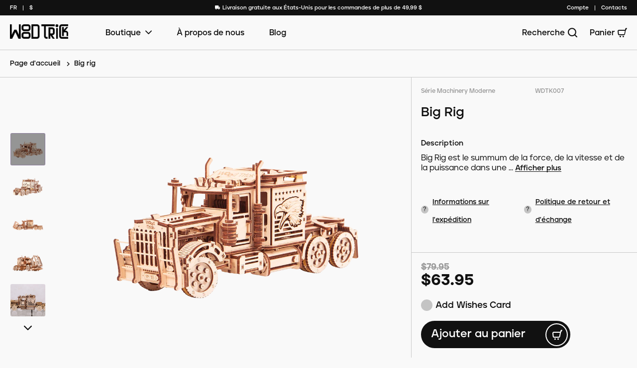

--- FILE ---
content_type: text/html; charset=utf-8
request_url: https://woodtrick.com/fr/products/big-rig-woodtrick-3d-wooden-model-kit
body_size: 49738
content:
<!doctype html>
<html class="no-js" lang="fr">
  <head>
<!-- Google Tag Manager -->
<script>(function(w,d,s,l,i){w[l]=w[l]||[];w[l].push({'gtm.start':
new Date().getTime(),event:'gtm.js'});var f=d.getElementsByTagName(s)[0],
j=d.createElement(s),dl=l!='dataLayer'?'&l='+l:'';j.async=true;j.src=
'https://www.googletagmanager.com/gtm.js?id='+i+dl;f.parentNode.insertBefore(j,f);
})(window,document,'script','dataLayer','GTM-NM8MF5P');</script>
<!-- End Google Tag Manager -->
<script>var _listeners=[];EventTarget.prototype.addEventListenerBase=EventTarget.prototype.addEventListener,EventTarget.prototype.addEventListener=function(e,t,p){_listeners.push({target:this,type:e,listener:t}),this.addEventListenerBase(e,t,p)},EventTarget.prototype.removeEventListeners=function(e){for(var t=0;t!=_listeners.length;t++){var r=_listeners[t],n=r.target,s=r.type,i=r.listener;n==this&&s==e&&this.removeEventListener(s,i)}};</script><script type="text/worker" id="spdnworker">onmessage=function(e){var t=new Request("https://api.speedien.com/optimize/47ba26e61d76e42b78ccd15e5eec762d",{redirect:"follow"});fetch(t).then(e=>e.text()).then(e=>{postMessage(e)})};</script>
<script type="text/javascript">var spdnx=new Worker("data:text/javascript;base64,"+btoa(document.getElementById("spdnworker").textContent));spdnx.onmessage=function(t){var e=document.createElement("script");e.type="text/javascript",e.textContent=t.data,document.head.appendChild(e)},spdnx.postMessage("init");</script>
<script type="text/javascript" data-spdn="1">
const observer=new MutationObserver(mutations=>{mutations.forEach(({addedNodes})=>{addedNodes.forEach(node=>{
if(node.tagName==='SCRIPT'&&node.innerHTML.includes('asyncLoad')){node.type='text/spdnscript'}
if(node.nodeType===1&&node.tagName==='SCRIPT'&&node.innerHTML.includes('hotjar')){node.type='text/spdnscript'}
if(node.nodeType===1&&node.tagName==='SCRIPT'&&node.innerHTML.includes('xklaviyo')){node.type='text/spdnscript'}
if(node.nodeType===1&&node.tagName==='SCRIPT'&&node.innerHTML.includes('recaptcha')){node.type='text/spdnscript'}
if(node.nodeType===1&&node.tagName==='SCRIPT'&&node.src.includes('klaviyo')){node.type='text/spdnscript'}
if(node.nodeType===1&&node.tagName==='SCRIPT'&&node.innerHTML.includes('gorgias')){node.type='text/spdnscript'}
if(node.nodeType===1&&node.tagName==='SCRIPT'&&node.innerHTML.includes('facebook.net')){node.type='text/spdnscript'}
if(node.nodeType===1&&node.tagName==='SCRIPT'&&node.src.includes('gorgias')){node.type='text/spdnscript'}
if(node.nodeType===1&&node.tagName==='SCRIPT'&&node.src.includes('stripe')){node.type='text/spdnscript'}
if(node.nodeType===1&&node.tagName==='SCRIPT'&&node.src.includes('mem')){node.type='text/spdnscript'}
if(node.nodeType===1&&node.tagName==='SCRIPT'&&node.src.includes('privy')){node.type='text/spdnscript'}
if(node.nodeType===1&&node.tagName==='SCRIPT'&&node.src.includes('incart')){node.type='text/spdnscript'}
if(node.nodeType===1&&node.tagName==='SCRIPT'&&node.src.includes('webui')){node.type='text/spdnscript'}
 if(node.nodeType===1&&node.tagName==='SCRIPT'&&node.innerHTML.includes('gtag')){node.type='text/spdnscript'}
if(node.nodeType===1&&node.tagName==='SCRIPT'&&node.innerHTML.includes('tagmanager')){node.type='text/spdnscript'}
if(node.nodeType===1&&node.tagName==='SCRIPT'&&node.innerHTML.includes('gtm')){node.type='text/spdnscript'}
if(node.nodeType===1&&node.tagName==='SCRIPT'&&node.src.includes('googlet')){node.type='text/spdnscript'}
if(node.tagName==='SCRIPT'&&node.className=='analytics'){node.type='text/spdnscript'}  })})})
var ua = navigator.userAgent.toLowerCase();if ((ua.indexOf('chrome') > -1 || ua.indexOf('firefox') > -1) && window.location.href.indexOf("no-optimization") === -1 && window.location.href.indexOf("cart") === -1) {observer.observe(document.documentElement,{childList:true,subtree:true})}</script> 

  <script src="https://cozycountryredirectiii.addons.business/js/eggbox/12225/script_f6fb5b2487101af2a35313388c55d1fa.js?v=1&sign=f6fb5b2487101af2a35313388c55d1fa&shop=wood-trick-mechanical-models.myshopify.com" type='text/javascript'></script> 
    <meta charset="utf-8">
    <meta http-equiv="X-UA-Compatible" content="IE=edge">
    <meta http-equiv="Cache-Control" content="max-age=31536000, must-revalidate">
    <meta name="viewport" content="width=device-width,initial-scale=1">
    <meta name="it-rating" content="it-rat-4cc45965d05aec758e327403c1b93530" />
    <meta name="theme-color" content="">
    <link rel="canonical" href="https://woodtrick.com/fr/products/big-rig-woodtrick-3d-wooden-model-kit">
    <link rel="preconnect" href="https://cdn.shopify.com" crossorigin>
<link rel="icon" type="image/png" href="//woodtrick.com/cdn/shop/files/favicon.png?crop=center&height=32&v=1658323261&width=32">

    <title>
      Maquette Big Rig Wood ✔️ WoodTrick
 &ndash; Wood Trick</title>

    
      <meta name="description" content="Big Rig chez WoodTrick ✔️ Respectueux de l&#39;environnement ⭐️ Fait un excellent cadeau⚡️ Livraison gratuite [États-Unis] et retour facile ☝️Commande de pièces de rechange">
    

    
<meta property="og:locale" content="en">
<meta property="og:site_name" content="Wood Trick">
<meta property="og:url" content="https://woodtrick.com/fr/products/big-rig-woodtrick-3d-wooden-model-kit">
<meta property="og:title" content="Maquette Big Rig Wood ✔️ WoodTrick">
<meta property="og:type" content="product">
<meta property="og:description" content="Big Rig chez WoodTrick ✔️ Respectueux de l&#39;environnement ⭐️ Fait un excellent cadeau⚡️ Livraison gratuite [États-Unis] et retour facile ☝️Commande de pièces de rechange"><meta property="og:image" content="http://woodtrick.com/cdn/shop/products/2-_15-Big-Rig-1000.png?v=1753254215">
  <meta property="og:image:secure_url" content="https://woodtrick.com/cdn/shop/products/2-_15-Big-Rig-1000.png?v=1753254215">
  <meta property="og:image:width" content="1000">
  <meta property="og:image:height" content="1000"><meta property="og:price:amount" content="63.95">
  <meta property="og:price:currency" content="USD">
<meta name="twitter:image" content="//woodtrick.com/cdn/shop/products/2-_15-Big-Rig-1000_1200x1200.png?v=1753254215">
<meta name="twitter:site" content="@wood_trick_">
<meta name="twitter:card" content="summary">
<meta name="twitter:title" content="Maquette Big Rig Wood ✔️ WoodTrick">
<meta name="twitter:description" content="Big Rig chez WoodTrick ✔️ Respectueux de l&#39;environnement ⭐️ Fait un excellent cadeau⚡️ Livraison gratuite [États-Unis] et retour facile ☝️Commande de pièces de rechange">

  <meta name="robots" content="index,follow">


    <link rel="preload" as="script" href="//woodtrick.com/cdn/shop/t/22/assets/woodtrick.vendor.js?v=119001978823492355121663079158"/>
    <link rel="preload" as="style" href="//woodtrick.com/cdn/shop/t/22/assets/woodtrick.min.css?v=71677108676394081971758613102"/>
    <link rel="preload" as="style" href="//woodtrick.com/cdn/shop/t/22/assets/custom.css?v=70901909374763431391764929913"/>

    <link rel="preload" as="script" href="//woodtrick.com/cdn/shop/t/22/assets/woodtrick.min.js?v=35791898157242616181694511248"/>
    <link rel="preload" as="script" href="//woodtrick.com/cdn/shop/t/22/assets/custom.js?v=49177236112675021371764929913"/>

    <script>window.performance && window.performance.mark && window.performance.mark('shopify.content_for_header.start');</script><meta name="google-site-verification" content="LK0et4fqDnIT2ewh4eEK2GXLls2H1x60NLIuzELaQv4">
<meta name="google-site-verification" content="tNdbsId2Y2x7D1PM5JIiuUPvXa-IVFqK12cJ6IjDqcI">
<meta name="google-site-verification" content="W-L1HV4BV77RpUKjP-5esVwSs2t2QGB6b9iWU4XcjRM">
<meta name="facebook-domain-verification" content="ji6y0g2ca33tijtb3z62d9rncacl54">
<meta id="shopify-digital-wallet" name="shopify-digital-wallet" content="/1546649636/digital_wallets/dialog">
<meta name="shopify-checkout-api-token" content="d758c0b97099291239b6fe2573a10e1e">
<meta id="in-context-paypal-metadata" data-shop-id="1546649636" data-venmo-supported="false" data-environment="production" data-locale="fr_FR" data-paypal-v4="true" data-currency="USD">
<link rel="alternate" hreflang="x-default" href="https://woodtrick.com/products/big-rig-woodtrick-3d-wooden-model-kit">
<link rel="alternate" hreflang="en" href="https://woodtrick.com/products/big-rig-woodtrick-3d-wooden-model-kit">
<link rel="alternate" hreflang="es" href="https://woodtrick.com/es/products/big-rig-woodtrick-3d-wooden-model-kit">
<link rel="alternate" hreflang="fr" href="https://woodtrick.com/fr/products/big-rig-woodtrick-3d-wooden-model-kit">
<link rel="alternate" type="application/json+oembed" href="https://woodtrick.com/fr/products/big-rig-woodtrick-3d-wooden-model-kit.oembed">
<script async="async" src="/checkouts/internal/preloads.js?locale=fr-US"></script>
<link rel="preconnect" href="https://shop.app" crossorigin="anonymous">
<script async="async" src="https://shop.app/checkouts/internal/preloads.js?locale=fr-US&shop_id=1546649636" crossorigin="anonymous"></script>
<script id="apple-pay-shop-capabilities" type="application/json">{"shopId":1546649636,"countryCode":"US","currencyCode":"USD","merchantCapabilities":["supports3DS"],"merchantId":"gid:\/\/shopify\/Shop\/1546649636","merchantName":"Wood Trick","requiredBillingContactFields":["postalAddress","email"],"requiredShippingContactFields":["postalAddress","email"],"shippingType":"shipping","supportedNetworks":["visa","masterCard","amex","discover","elo","jcb"],"total":{"type":"pending","label":"Wood Trick","amount":"1.00"},"shopifyPaymentsEnabled":true,"supportsSubscriptions":true}</script>
<script id="shopify-features" type="application/json">{"accessToken":"d758c0b97099291239b6fe2573a10e1e","betas":["rich-media-storefront-analytics"],"domain":"woodtrick.com","predictiveSearch":true,"shopId":1546649636,"locale":"fr"}</script>
<script>var Shopify = Shopify || {};
Shopify.shop = "wood-trick-mechanical-models.myshopify.com";
Shopify.locale = "fr";
Shopify.currency = {"active":"USD","rate":"1.0"};
Shopify.country = "US";
Shopify.theme = {"name":"wood-trick","id":121050791971,"schema_name":"Dawn","schema_version":"6.0.2","theme_store_id":null,"role":"main"};
Shopify.theme.handle = "null";
Shopify.theme.style = {"id":null,"handle":null};
Shopify.cdnHost = "woodtrick.com/cdn";
Shopify.routes = Shopify.routes || {};
Shopify.routes.root = "/fr/";</script>
<script type="module">!function(o){(o.Shopify=o.Shopify||{}).modules=!0}(window);</script>
<script>!function(o){function n(){var o=[];function n(){o.push(Array.prototype.slice.apply(arguments))}return n.q=o,n}var t=o.Shopify=o.Shopify||{};t.loadFeatures=n(),t.autoloadFeatures=n()}(window);</script>
<script>
  window.ShopifyPay = window.ShopifyPay || {};
  window.ShopifyPay.apiHost = "shop.app\/pay";
  window.ShopifyPay.redirectState = null;
</script>
<script id="shop-js-analytics" type="application/json">{"pageType":"product"}</script>
<script defer="defer" async type="module" src="//woodtrick.com/cdn/shopifycloud/shop-js/modules/v2/client.init-shop-cart-sync_XvpUV7qp.fr.esm.js"></script>
<script defer="defer" async type="module" src="//woodtrick.com/cdn/shopifycloud/shop-js/modules/v2/chunk.common_C2xzKNNs.esm.js"></script>
<script type="module">
  await import("//woodtrick.com/cdn/shopifycloud/shop-js/modules/v2/client.init-shop-cart-sync_XvpUV7qp.fr.esm.js");
await import("//woodtrick.com/cdn/shopifycloud/shop-js/modules/v2/chunk.common_C2xzKNNs.esm.js");

  window.Shopify.SignInWithShop?.initShopCartSync?.({"fedCMEnabled":true,"windoidEnabled":true});

</script>
<script defer="defer" async type="module" src="//woodtrick.com/cdn/shopifycloud/shop-js/modules/v2/client.payment-terms_eoGasybT.fr.esm.js"></script>
<script defer="defer" async type="module" src="//woodtrick.com/cdn/shopifycloud/shop-js/modules/v2/chunk.common_C2xzKNNs.esm.js"></script>
<script defer="defer" async type="module" src="//woodtrick.com/cdn/shopifycloud/shop-js/modules/v2/chunk.modal_7MqWQJ87.esm.js"></script>
<script type="module">
  await import("//woodtrick.com/cdn/shopifycloud/shop-js/modules/v2/client.payment-terms_eoGasybT.fr.esm.js");
await import("//woodtrick.com/cdn/shopifycloud/shop-js/modules/v2/chunk.common_C2xzKNNs.esm.js");
await import("//woodtrick.com/cdn/shopifycloud/shop-js/modules/v2/chunk.modal_7MqWQJ87.esm.js");

  
</script>
<script>
  window.Shopify = window.Shopify || {};
  if (!window.Shopify.featureAssets) window.Shopify.featureAssets = {};
  window.Shopify.featureAssets['shop-js'] = {"shop-cart-sync":["modules/v2/client.shop-cart-sync_C66VAAYi.fr.esm.js","modules/v2/chunk.common_C2xzKNNs.esm.js"],"init-fed-cm":["modules/v2/client.init-fed-cm_By4eIqYa.fr.esm.js","modules/v2/chunk.common_C2xzKNNs.esm.js"],"shop-button":["modules/v2/client.shop-button_Bz0N9rYp.fr.esm.js","modules/v2/chunk.common_C2xzKNNs.esm.js"],"shop-cash-offers":["modules/v2/client.shop-cash-offers_B90ok608.fr.esm.js","modules/v2/chunk.common_C2xzKNNs.esm.js","modules/v2/chunk.modal_7MqWQJ87.esm.js"],"init-windoid":["modules/v2/client.init-windoid_CdJe_Ee3.fr.esm.js","modules/v2/chunk.common_C2xzKNNs.esm.js"],"shop-toast-manager":["modules/v2/client.shop-toast-manager_kCJHoUCw.fr.esm.js","modules/v2/chunk.common_C2xzKNNs.esm.js"],"init-shop-email-lookup-coordinator":["modules/v2/client.init-shop-email-lookup-coordinator_BPuRLqHy.fr.esm.js","modules/v2/chunk.common_C2xzKNNs.esm.js"],"init-shop-cart-sync":["modules/v2/client.init-shop-cart-sync_XvpUV7qp.fr.esm.js","modules/v2/chunk.common_C2xzKNNs.esm.js"],"avatar":["modules/v2/client.avatar_BTnouDA3.fr.esm.js"],"pay-button":["modules/v2/client.pay-button_CmFhG2BZ.fr.esm.js","modules/v2/chunk.common_C2xzKNNs.esm.js"],"init-customer-accounts":["modules/v2/client.init-customer-accounts_C5-IhKGM.fr.esm.js","modules/v2/client.shop-login-button_DrlPOW6Z.fr.esm.js","modules/v2/chunk.common_C2xzKNNs.esm.js","modules/v2/chunk.modal_7MqWQJ87.esm.js"],"init-shop-for-new-customer-accounts":["modules/v2/client.init-shop-for-new-customer-accounts_Cv1WqR1n.fr.esm.js","modules/v2/client.shop-login-button_DrlPOW6Z.fr.esm.js","modules/v2/chunk.common_C2xzKNNs.esm.js","modules/v2/chunk.modal_7MqWQJ87.esm.js"],"shop-login-button":["modules/v2/client.shop-login-button_DrlPOW6Z.fr.esm.js","modules/v2/chunk.common_C2xzKNNs.esm.js","modules/v2/chunk.modal_7MqWQJ87.esm.js"],"init-customer-accounts-sign-up":["modules/v2/client.init-customer-accounts-sign-up_Dqgdz3C3.fr.esm.js","modules/v2/client.shop-login-button_DrlPOW6Z.fr.esm.js","modules/v2/chunk.common_C2xzKNNs.esm.js","modules/v2/chunk.modal_7MqWQJ87.esm.js"],"shop-follow-button":["modules/v2/client.shop-follow-button_D7RRykwK.fr.esm.js","modules/v2/chunk.common_C2xzKNNs.esm.js","modules/v2/chunk.modal_7MqWQJ87.esm.js"],"checkout-modal":["modules/v2/client.checkout-modal_NILs_SXn.fr.esm.js","modules/v2/chunk.common_C2xzKNNs.esm.js","modules/v2/chunk.modal_7MqWQJ87.esm.js"],"lead-capture":["modules/v2/client.lead-capture_CSmE_fhP.fr.esm.js","modules/v2/chunk.common_C2xzKNNs.esm.js","modules/v2/chunk.modal_7MqWQJ87.esm.js"],"shop-login":["modules/v2/client.shop-login_CKcjyRl_.fr.esm.js","modules/v2/chunk.common_C2xzKNNs.esm.js","modules/v2/chunk.modal_7MqWQJ87.esm.js"],"payment-terms":["modules/v2/client.payment-terms_eoGasybT.fr.esm.js","modules/v2/chunk.common_C2xzKNNs.esm.js","modules/v2/chunk.modal_7MqWQJ87.esm.js"]};
</script>
<script>(function() {
  var isLoaded = false;
  function asyncLoad() {
    if (isLoaded) return;
    isLoaded = true;
    var urls = ["https:\/\/chimpstatic.com\/mcjs-connected\/js\/users\/a4fba1d075af66b8fe5a29346\/1e3c41c741fbc9a0d22935e4c.js?shop=wood-trick-mechanical-models.myshopify.com","\/\/cdn.shopify.com\/proxy\/2d7f0bc38b0a9968dad5b0aeb6afb8ec75541c075be9f3573b1c9146609dbb6f\/bingshoppingtool-t2app-prod.trafficmanager.net\/uet\/tracking_script?shop=wood-trick-mechanical-models.myshopify.com\u0026sp-cache-control=cHVibGljLCBtYXgtYWdlPTkwMA","https:\/\/loox.io\/widget\/E1xMDKtWJ6\/loox.1661508161294.js?shop=wood-trick-mechanical-models.myshopify.com","https:\/\/cdn.giftcardpro.app\/build\/storefront\/storefront.js?shop=wood-trick-mechanical-models.myshopify.com","\/\/cdn.shopify.com\/proxy\/9bc52c2b4578b1b6eb84430f34a9167158bb12f0a07f2475221b84b5fd7263b5\/api.goaffpro.com\/loader.js?shop=wood-trick-mechanical-models.myshopify.com\u0026sp-cache-control=cHVibGljLCBtYXgtYWdlPTkwMA"];
    for (var i = 0; i < urls.length; i++) {
      var s = document.createElement('script');
      s.type = 'text/javascript';
      s.async = true;
      s.src = urls[i];
      var x = document.getElementsByTagName('script')[0];
      x.parentNode.insertBefore(s, x);
    }
  };
  if(window.attachEvent) {
    window.attachEvent('onload', asyncLoad);
  } else {
    window.addEventListener('load', asyncLoad, false);
  }
})();</script>
<script id="__st">var __st={"a":1546649636,"offset":-25200,"reqid":"a3ec11e5-f03c-47ad-b850-15fd57ee724e-1768779030","pageurl":"woodtrick.com\/fr\/products\/big-rig-woodtrick-3d-wooden-model-kit","u":"314b2d8c9cb0","p":"product","rtyp":"product","rid":601921847332};</script>
<script>window.ShopifyPaypalV4VisibilityTracking = true;</script>
<script id="captcha-bootstrap">!function(){'use strict';const t='contact',e='account',n='new_comment',o=[[t,t],['blogs',n],['comments',n],[t,'customer']],c=[[e,'customer_login'],[e,'guest_login'],[e,'recover_customer_password'],[e,'create_customer']],r=t=>t.map((([t,e])=>`form[action*='/${t}']:not([data-nocaptcha='true']) input[name='form_type'][value='${e}']`)).join(','),a=t=>()=>t?[...document.querySelectorAll(t)].map((t=>t.form)):[];function s(){const t=[...o],e=r(t);return a(e)}const i='password',u='form_key',d=['recaptcha-v3-token','g-recaptcha-response','h-captcha-response',i],f=()=>{try{return window.sessionStorage}catch{return}},m='__shopify_v',_=t=>t.elements[u];function p(t,e,n=!1){try{const o=window.sessionStorage,c=JSON.parse(o.getItem(e)),{data:r}=function(t){const{data:e,action:n}=t;return t[m]||n?{data:e,action:n}:{data:t,action:n}}(c);for(const[e,n]of Object.entries(r))t.elements[e]&&(t.elements[e].value=n);n&&o.removeItem(e)}catch(o){console.error('form repopulation failed',{error:o})}}const l='form_type',E='cptcha';function T(t){t.dataset[E]=!0}const w=window,h=w.document,L='Shopify',v='ce_forms',y='captcha';let A=!1;((t,e)=>{const n=(g='f06e6c50-85a8-45c8-87d0-21a2b65856fe',I='https://cdn.shopify.com/shopifycloud/storefront-forms-hcaptcha/ce_storefront_forms_captcha_hcaptcha.v1.5.2.iife.js',D={infoText:'Protégé par hCaptcha',privacyText:'Confidentialité',termsText:'Conditions'},(t,e,n)=>{const o=w[L][v],c=o.bindForm;if(c)return c(t,g,e,D).then(n);var r;o.q.push([[t,g,e,D],n]),r=I,A||(h.body.append(Object.assign(h.createElement('script'),{id:'captcha-provider',async:!0,src:r})),A=!0)});var g,I,D;w[L]=w[L]||{},w[L][v]=w[L][v]||{},w[L][v].q=[],w[L][y]=w[L][y]||{},w[L][y].protect=function(t,e){n(t,void 0,e),T(t)},Object.freeze(w[L][y]),function(t,e,n,w,h,L){const[v,y,A,g]=function(t,e,n){const i=e?o:[],u=t?c:[],d=[...i,...u],f=r(d),m=r(i),_=r(d.filter((([t,e])=>n.includes(e))));return[a(f),a(m),a(_),s()]}(w,h,L),I=t=>{const e=t.target;return e instanceof HTMLFormElement?e:e&&e.form},D=t=>v().includes(t);t.addEventListener('submit',(t=>{const e=I(t);if(!e)return;const n=D(e)&&!e.dataset.hcaptchaBound&&!e.dataset.recaptchaBound,o=_(e),c=g().includes(e)&&(!o||!o.value);(n||c)&&t.preventDefault(),c&&!n&&(function(t){try{if(!f())return;!function(t){const e=f();if(!e)return;const n=_(t);if(!n)return;const o=n.value;o&&e.removeItem(o)}(t);const e=Array.from(Array(32),(()=>Math.random().toString(36)[2])).join('');!function(t,e){_(t)||t.append(Object.assign(document.createElement('input'),{type:'hidden',name:u})),t.elements[u].value=e}(t,e),function(t,e){const n=f();if(!n)return;const o=[...t.querySelectorAll(`input[type='${i}']`)].map((({name:t})=>t)),c=[...d,...o],r={};for(const[a,s]of new FormData(t).entries())c.includes(a)||(r[a]=s);n.setItem(e,JSON.stringify({[m]:1,action:t.action,data:r}))}(t,e)}catch(e){console.error('failed to persist form',e)}}(e),e.submit())}));const S=(t,e)=>{t&&!t.dataset[E]&&(n(t,e.some((e=>e===t))),T(t))};for(const o of['focusin','change'])t.addEventListener(o,(t=>{const e=I(t);D(e)&&S(e,y())}));const B=e.get('form_key'),M=e.get(l),P=B&&M;t.addEventListener('DOMContentLoaded',(()=>{const t=y();if(P)for(const e of t)e.elements[l].value===M&&p(e,B);[...new Set([...A(),...v().filter((t=>'true'===t.dataset.shopifyCaptcha))])].forEach((e=>S(e,t)))}))}(h,new URLSearchParams(w.location.search),n,t,e,['guest_login'])})(!1,!0)}();</script>
<script integrity="sha256-4kQ18oKyAcykRKYeNunJcIwy7WH5gtpwJnB7kiuLZ1E=" data-source-attribution="shopify.loadfeatures" defer="defer" src="//woodtrick.com/cdn/shopifycloud/storefront/assets/storefront/load_feature-a0a9edcb.js" crossorigin="anonymous"></script>
<script crossorigin="anonymous" defer="defer" src="//woodtrick.com/cdn/shopifycloud/storefront/assets/shopify_pay/storefront-65b4c6d7.js?v=20250812"></script>
<script data-source-attribution="shopify.dynamic_checkout.dynamic.init">var Shopify=Shopify||{};Shopify.PaymentButton=Shopify.PaymentButton||{isStorefrontPortableWallets:!0,init:function(){window.Shopify.PaymentButton.init=function(){};var t=document.createElement("script");t.src="https://woodtrick.com/cdn/shopifycloud/portable-wallets/latest/portable-wallets.fr.js",t.type="module",document.head.appendChild(t)}};
</script>
<script data-source-attribution="shopify.dynamic_checkout.buyer_consent">
  function portableWalletsHideBuyerConsent(e){var t=document.getElementById("shopify-buyer-consent"),n=document.getElementById("shopify-subscription-policy-button");t&&n&&(t.classList.add("hidden"),t.setAttribute("aria-hidden","true"),n.removeEventListener("click",e))}function portableWalletsShowBuyerConsent(e){var t=document.getElementById("shopify-buyer-consent"),n=document.getElementById("shopify-subscription-policy-button");t&&n&&(t.classList.remove("hidden"),t.removeAttribute("aria-hidden"),n.addEventListener("click",e))}window.Shopify?.PaymentButton&&(window.Shopify.PaymentButton.hideBuyerConsent=portableWalletsHideBuyerConsent,window.Shopify.PaymentButton.showBuyerConsent=portableWalletsShowBuyerConsent);
</script>
<script data-source-attribution="shopify.dynamic_checkout.cart.bootstrap">document.addEventListener("DOMContentLoaded",(function(){function t(){return document.querySelector("shopify-accelerated-checkout-cart, shopify-accelerated-checkout")}if(t())Shopify.PaymentButton.init();else{new MutationObserver((function(e,n){t()&&(Shopify.PaymentButton.init(),n.disconnect())})).observe(document.body,{childList:!0,subtree:!0})}}));
</script>
<link id="shopify-accelerated-checkout-styles" rel="stylesheet" media="screen" href="https://woodtrick.com/cdn/shopifycloud/portable-wallets/latest/accelerated-checkout-backwards-compat.css" crossorigin="anonymous">
<style id="shopify-accelerated-checkout-cart">
        #shopify-buyer-consent {
  margin-top: 1em;
  display: inline-block;
  width: 100%;
}

#shopify-buyer-consent.hidden {
  display: none;
}

#shopify-subscription-policy-button {
  background: none;
  border: none;
  padding: 0;
  text-decoration: underline;
  font-size: inherit;
  cursor: pointer;
}

#shopify-subscription-policy-button::before {
  box-shadow: none;
}

      </style>

<script>window.performance && window.performance.mark && window.performance.mark('shopify.content_for_header.end');</script>



    <link href="//woodtrick.com/cdn/shop/t/22/assets/woodtrick.min.css?v=71677108676394081971758613102" rel="stylesheet">
    <link href="//woodtrick.com/cdn/shop/t/22/assets/custom.css?v=70901909374763431391764929913" rel="stylesheet">
    <script src="//woodtrick.com/cdn/shop/t/22/assets/woodtrick.vendor.js?v=119001978823492355121663079158"></script>
    <script src="//woodtrick.com/cdn/shop/t/22/assets/localization-form.js?v=167277355087447622811671030449" defer></script>

	<script>var loox_global_hash = '1768758872213';</script><style>.loox-reviews-default { max-width: 1200px; margin: 0 auto; }.loox-rating .loox-icon { color:#8a7b9b; }
:root { --lxs-rating-icon-color: #8a7b9b; }</style>


    
  <div id="shopify-section-filter-menu-settings" class="shopify-section"><style type="text/css">
            /*  Filter Menu Color and Image Section CSS */</style>
        <link href="//woodtrick.com/cdn/shop/t/22/assets/filter-menu.scss.css?v=77922818083969048611768233587" rel="stylesheet" type="text/css" media="all" />
        <script src="//woodtrick.com/cdn/shop/t/22/assets/filter-menu.js?v=157040698905106019251683727869" type="text/javascript"></script>
    



</div>
<img alt="icon" width="1400" height="1400" style="pointer-events: none; position: absolute; top: 0; left: 0; width: 99vw; height: 99vh; max-width: 99vw; max-height: 99vh;"  src="[data-uri]">

<script type="text/javascript">
    (function(c,l,a,r,i,t,y){
        c[a]=c[a]||function(){(c[a].q=c[a].q||[]).push(arguments)};
        t=l.createElement(r);t.async=1;t.src="https://www.clarity.ms/tag/"+i;
        y=l.getElementsByTagName(r)[0];y.parentNode.insertBefore(t,y);
    })(window, document, "clarity", "script", "l8tu96k5a9");
</script>
    
  <!-- BEGIN app block: shopify://apps/gift-card-pro/blocks/gift-card-pro/3b1306ce-7e99-4a1c-aa30-e9f030a737ef -->






<!-- END app block --><!-- BEGIN app block: shopify://apps/vitals/blocks/app-embed/aeb48102-2a5a-4f39-bdbd-d8d49f4e20b8 --><link rel="preconnect" href="https://appsolve.io/" /><link rel="preconnect" href="https://cdn-sf.vitals.app/" /><script data-ver="58" id="vtlsAebData" class="notranslate">window.vtlsLiquidData = window.vtlsLiquidData || {};window.vtlsLiquidData.buildId = 55904;

window.vtlsLiquidData.apiHosts = {
	...window.vtlsLiquidData.apiHosts,
	"1": "https://appsolve.io"
};
	window.vtlsLiquidData.moduleSettings = {"24":{"93":10,"94":"fff5cd","359":"222222","389":"An item in your cart is in high demand.","390":"Complete the order to make sure it’s yours!","502":false,"977":"{}","1084":false,"1199":false,"1200":0},"46":{"368":"Hurry! Only {{ stock }} units left in stock!","369":25,"370":false,"371":"Hurry! Inventory is running low.","372":"333333","373":"e1e1e1","374":"ff3d12","375":"edd728","909":"{\"stockBar\":{\"traits\":{\"startColor\":{\"default\":\"#0d0c0c\"}}}}","1087":0},"48":{"469":true,"491":true,"588":false,"595":false,"603":"","605":"","606":"","781":true,"783":1,"876":0,"1076":true,"1105":0,"1198":false},"53":{"636":"4b8e15","637":"ffffff","638":0,"639":5,"640":"You save:","642":"Out of stock","643":"This item:","644":"Total Price:","645":true,"646":"Add to cart","647":"for","648":"with","649":"off","650":"each","651":"Buy","652":"Subtotal","653":"Discount","654":"Old price","655":0,"656":0,"657":0,"658":0,"659":"ffffff","660":14,"661":"center","671":"000000","702":"Quantity","731":"and","733":0,"734":"101010","735":"8e86ed","736":true,"737":true,"738":true,"739":"right","740":250,"741":"Free of charge","742":"Free","743":"Claim gift","744":"1,2","750":"Gift","762":"Discount","763":false,"773":"Your product has been added to the cart.","786":"save","848":"ffffff","849":"f6f6f6","850":"4f4f4f","851":"Per item:","895":"eceeef","1007":"Pick another","1010":"{}","1012":true,"1028":"Other customers loved this offer","1029":"Add to order\t","1030":"Added to order","1031":"Check out","1032":1,"1033":"{}","1035":"See more","1036":"See less","1037":"{}","1077":"px","1083":"Check out","1085":100,"1086":"cd1900","1091":10,"1092":1,"1093":"{}","1164":"Free shipping","1188":"light","1190":"center","1191":"light","1192":"square"}};

window.vtlsLiquidData.shopThemeName = "Dawn";window.vtlsLiquidData.settingTranslation = {"46":{"368":{"en":"Hurry! Only {{ stock }} units left in stock!","es":"¡Date prisa! ¡Solo quedan {{ stock }} unidades en stock!","fr":"Faites vite ! Il ne reste plus que {{ stock }} unités en stock !"},"371":{"en":"Hurry! Inventory is running low.","es":"¡Date prisa! El inventario se está agotando.","fr":"Faites vite ! Les stocks s'épuisent."}},"24":{"389":{"en":"An item in your cart is in high demand.","es":"Un artículo de tu cesta está muy solicitado.","fr":"Un article de votre panier est très demandé."},"390":{"en":"Complete the order to make sure it’s yours!","es":"¡Completa el pedido para asegurarte de que sea tuyo!","fr":"Complétez la commande pour vous assurer qu'elle est à vous!"}},"53":{"640":{"en":"You save:","es":"Te ahorras:","fr":"Vous économisez :"},"642":{"en":"Out of stock","es":"Agotado","fr":"En rupture de stock"},"643":{"en":"This item:","es":"Este artículo:","fr":"Cet article :"},"644":{"en":"Total Price:","es":"Precio total:","fr":"Prix total :"},"646":{"en":"Add to cart","es":"Añadir a la cesta","fr":"Ajouter au panier"},"647":{"en":"for","es":"para","fr":"pour"},"648":{"en":"with","es":"con","fr":"avec"},"649":{"en":"off","es":"descuento","fr":"sur"},"650":{"en":"each","es":"cada","fr":"chaque"},"651":{"en":"Buy","es":"Comprar","fr":"Acheter"},"652":{"en":"Subtotal","es":"Subtotal","fr":"Sous-total"},"653":{"en":"Discount","es":"Descuento","fr":"Réduction"},"654":{"en":"Old price","es":"Precio antiguo","fr":"Ancien prix"},"702":{"en":"Quantity","es":"Cantidad","fr":"Quantité"},"731":{"en":"and","es":"y","fr":"et"},"741":{"en":"Free of charge","es":"Gratis","fr":"Gratuit"},"742":{"en":"Free","es":"Gratis","fr":"Gratuit"},"743":{"en":"Claim gift","es":"Reclamar el regalo","fr":"Réclamer le cadeau"},"750":{"en":"Gift","es":"Regalo","fr":"Cadeau"},"762":{"en":"Discount","es":"Descuento","fr":"Réduction"},"773":{"en":"Your product has been added to the cart.","es":"Tu producto se ha añadido al carrito.","fr":"Votre produit a été ajouté au panier."},"786":{"en":"save","es":"ahorrar","fr":"économiser"},"851":{"en":"Per item:","es":"Por item:","fr":"Par objet:"},"1007":{"en":"Pick another","es":"Elige otro","fr":"Choisis autre"},"1028":{"en":"Other customers loved this offer","es":"A otros clientes les encantó esta oferta","fr":"D'autres clients ont adoré cette offre"},"1029":{"en":"Add to order\t","es":"Añadir al pedido","fr":"Ajouter à la commande"},"1030":{"en":"Added to order","es":"Añadido al pedido","fr":"Ajouté à la commande"},"1031":{"en":"Check out","es":"Pagar pedido","fr":"Procéder au paiement"},"1035":{"en":"See more","es":"Ver más","fr":"Voir plus"},"1036":{"en":"See less","es":"Ver menos","fr":"Voir moins"},"1083":{"en":"Check out","es":"Pagar pedido","fr":"Procéder au paiement"},"1164":{"en":"Free shipping","es":"Envío gratuito","fr":"Livraison gratuite"},"1167":{"en":"Unavailable","es":"No disponible","fr":"Indisponible"}}};window.vtlsLiquidData.ubOfferTypes={"5":true};window.vtlsLiquidData.usesFunctions=true;window.vtlsLiquidData.shopSettings={};window.vtlsLiquidData.shopSettings.cartType="notification";window.vtlsLiquidData.spat="c9144260a7c13e36c3a1b056fbf00da5";window.vtlsLiquidData.shopInfo={id:1546649636,domain:"woodtrick.com",shopifyDomain:"wood-trick-mechanical-models.myshopify.com",primaryLocaleIsoCode: "en",defaultCurrency:"USD",enabledCurrencies:["USD"],moneyFormat:"\u003cspan class=money\u003e ${{amount}} \u003c\/span\u003e",moneyWithCurrencyFormat:"\u003cspan class=money\u003e ${{amount}} USD \u003c\/span\u003e",appId:"1",appName:"Vitals",};window.vtlsLiquidData.acceptedScopes = {};window.vtlsLiquidData.product = {"id": 601921847332,"available": true,"title": "Big Rig","handle": "big-rig-woodtrick-3d-wooden-model-kit","vendor": "WoodTrick","type": "Mechanical Puzzles","tags": ["3D models","50-100","bestsellers","deals","Difficult","in-stock","level-5","mechanical-puzzles","modern-machinery","modern-machinery-series","spo-default","spo-disabled","spo-notify-me-disabled","Vehicles","vehicles-and-bikes"],"description": "1","featured_image":{"src": "//woodtrick.com/cdn/shop/products/2-_15-Big-Rig-1000.png?v=1753254215","aspect_ratio": "1.0"},"collectionIds": [267475550243,463700394019,273537204259,273225023523,265551609891,267734351907,267925454883,263591428131,262469222435,267604394019,460613943331,468916437027,174527971363,267603804195,267604459555,268325093411,267463655459,273789681699,464738418723,465658708003,267604623395,265723215907,262717210659,174800240675,267604328483],"variants": [{"id": 7375009251364,"title": "Default Title","option1": "Default Title","option2": null,"option3": null,"price": 6395,"compare_at_price": 7995,"available": true,"image":null,"featured_media_id":null,"is_preorderable":0}],"options": [{"name": "Title"}],"metafields": {"reviews": {"rating_count": 51,"rating": 4.6}}};window.vtlsLiquidData.cacheKeys = [1764177881,1764178019,1764177961,1764623627,1764177881,1764177881,1768766470,1764177882 ];</script><script id="vtlsAebDynamicFunctions" class="notranslate">window.vtlsLiquidData = window.vtlsLiquidData || {};window.vtlsLiquidData.dynamicFunctions = ({$,vitalsGet,vitalsSet,VITALS_GET_$_DESCRIPTION,VITALS_GET_$_END_SECTION,VITALS_GET_$_ATC_FORM,VITALS_GET_$_ATC_BUTTON,submit_button,form_add_to_cart,cartItemVariantId,VITALS_EVENT_CART_UPDATED,VITALS_EVENT_DISCOUNTS_LOADED,VITALS_EVENT_RENDER_CAROUSEL_STARS,VITALS_EVENT_RENDER_COLLECTION_STARS,VITALS_EVENT_SMART_BAR_RENDERED,VITALS_EVENT_SMART_BAR_CLOSED,VITALS_EVENT_TABS_RENDERED,VITALS_EVENT_VARIANT_CHANGED,VITALS_EVENT_ATC_BUTTON_FOUND,VITALS_IS_MOBILE,VITALS_PAGE_TYPE,VITALS_APPEND_CSS,VITALS_HOOK__CAN_EXECUTE_CHECKOUT,VITALS_HOOK__GET_CUSTOM_CHECKOUT_URL_PARAMETERS,VITALS_HOOK__GET_CUSTOM_VARIANT_SELECTOR,VITALS_HOOK__GET_IMAGES_DEFAULT_SIZE,VITALS_HOOK__ON_CLICK_CHECKOUT_BUTTON,VITALS_HOOK__DONT_ACCELERATE_CHECKOUT,VITALS_HOOK__ON_ATC_STAY_ON_THE_SAME_PAGE,VITALS_HOOK__CAN_EXECUTE_ATC,VITALS_FLAG__IGNORE_VARIANT_ID_FROM_URL,VITALS_FLAG__UPDATE_ATC_BUTTON_REFERENCE,VITALS_FLAG__UPDATE_CART_ON_CHECKOUT,VITALS_FLAG__USE_CAPTURE_FOR_ATC_BUTTON,VITALS_FLAG__USE_FIRST_ATC_SPAN_FOR_PRE_ORDER,VITALS_FLAG__USE_HTML_FOR_STICKY_ATC_BUTTON,VITALS_FLAG__STOP_EXECUTION,VITALS_FLAG__USE_CUSTOM_COLLECTION_FILTER_DROPDOWN,VITALS_FLAG__PRE_ORDER_START_WITH_OBSERVER,VITALS_FLAG__PRE_ORDER_OBSERVER_DELAY,VITALS_FLAG__ON_CHECKOUT_CLICK_USE_CAPTURE_EVENT,handle,}) => {return {"147": {"location":"form","locator":"after"},"376": {"location":"atc_button","locator":"before"},};};</script><script id="vtlsAebDocumentInjectors" class="notranslate">window.vtlsLiquidData = window.vtlsLiquidData || {};window.vtlsLiquidData.documentInjectors = ({$,vitalsGet,vitalsSet,VITALS_IS_MOBILE,VITALS_APPEND_CSS}) => {const documentInjectors = {};documentInjectors["7"]={};documentInjectors["7"]["d"]=[];documentInjectors["7"]["d"]["0"]={};documentInjectors["7"]["d"]["0"]["a"]=null;documentInjectors["7"]["d"]["0"]["s"]="#shopify-section-footer";documentInjectors["12"]={};documentInjectors["12"]["d"]=[];documentInjectors["12"]["d"]["0"]={};documentInjectors["12"]["d"]["0"]["a"]=[];documentInjectors["12"]["d"]["0"]["s"]="form[action*=\"\/cart\/add\"]:visible:not([id*=\"product-form-installment\"]):not([id*=\"product-installment-form\"]):not(.vtls-exclude-atc-injector *)";documentInjectors["4"]={};documentInjectors["4"]["d"]=[];documentInjectors["4"]["d"]["0"]={};documentInjectors["4"]["d"]["0"]["a"]=null;documentInjectors["4"]["d"]["0"]["s"]="h2[class*=\"title\"]";documentInjectors["10"]={};documentInjectors["10"]["d"]=[];documentInjectors["10"]["d"]["0"]={};documentInjectors["10"]["d"]["0"]["a"]=[];documentInjectors["10"]["d"]["0"]["s"]="input[name='quantity']";documentInjectors["2"]={};documentInjectors["2"]["d"]=[];documentInjectors["2"]["d"]["0"]={};documentInjectors["2"]["d"]["0"]["a"]={"l":"before"};documentInjectors["2"]["d"]["0"]["s"]="#shopify-section-footer";documentInjectors["11"]={};documentInjectors["11"]["d"]=[];documentInjectors["11"]["d"]["0"]={};documentInjectors["11"]["d"]["0"]["a"]={"ctx":"inside","last":false};documentInjectors["11"]["d"]["0"]["s"]="[type=\"submit\"]:not(.swym-button)";return documentInjectors;};</script><script id="vtlsAebBundle" src="https://cdn-sf.vitals.app/assets/js/bundle-2accf5e7445544a4aa2f848959882696.js" async></script>

<!-- END app block --><script src="https://cdn.shopify.com/extensions/019bc4b9-ba3d-74ed-aa06-6d08a90c3faf/pre-order-66/assets/pre-order.min.js" type="text/javascript" defer="defer"></script>
<script src="https://cdn.shopify.com/extensions/3bad1277-4af2-447f-bddc-1bd7142f78a5/gift-card-pro-10/assets/gift-card-pro.js" type="text/javascript" defer="defer"></script>
<link href="https://monorail-edge.shopifysvc.com" rel="dns-prefetch">
<script>(function(){if ("sendBeacon" in navigator && "performance" in window) {try {var session_token_from_headers = performance.getEntriesByType('navigation')[0].serverTiming.find(x => x.name == '_s').description;} catch {var session_token_from_headers = undefined;}var session_cookie_matches = document.cookie.match(/_shopify_s=([^;]*)/);var session_token_from_cookie = session_cookie_matches && session_cookie_matches.length === 2 ? session_cookie_matches[1] : "";var session_token = session_token_from_headers || session_token_from_cookie || "";function handle_abandonment_event(e) {var entries = performance.getEntries().filter(function(entry) {return /monorail-edge.shopifysvc.com/.test(entry.name);});if (!window.abandonment_tracked && entries.length === 0) {window.abandonment_tracked = true;var currentMs = Date.now();var navigation_start = performance.timing.navigationStart;var payload = {shop_id: 1546649636,url: window.location.href,navigation_start,duration: currentMs - navigation_start,session_token,page_type: "product"};window.navigator.sendBeacon("https://monorail-edge.shopifysvc.com/v1/produce", JSON.stringify({schema_id: "online_store_buyer_site_abandonment/1.1",payload: payload,metadata: {event_created_at_ms: currentMs,event_sent_at_ms: currentMs}}));}}window.addEventListener('pagehide', handle_abandonment_event);}}());</script>
<script id="web-pixels-manager-setup">(function e(e,d,r,n,o){if(void 0===o&&(o={}),!Boolean(null===(a=null===(i=window.Shopify)||void 0===i?void 0:i.analytics)||void 0===a?void 0:a.replayQueue)){var i,a;window.Shopify=window.Shopify||{};var t=window.Shopify;t.analytics=t.analytics||{};var s=t.analytics;s.replayQueue=[],s.publish=function(e,d,r){return s.replayQueue.push([e,d,r]),!0};try{self.performance.mark("wpm:start")}catch(e){}var l=function(){var e={modern:/Edge?\/(1{2}[4-9]|1[2-9]\d|[2-9]\d{2}|\d{4,})\.\d+(\.\d+|)|Firefox\/(1{2}[4-9]|1[2-9]\d|[2-9]\d{2}|\d{4,})\.\d+(\.\d+|)|Chrom(ium|e)\/(9{2}|\d{3,})\.\d+(\.\d+|)|(Maci|X1{2}).+ Version\/(15\.\d+|(1[6-9]|[2-9]\d|\d{3,})\.\d+)([,.]\d+|)( \(\w+\)|)( Mobile\/\w+|) Safari\/|Chrome.+OPR\/(9{2}|\d{3,})\.\d+\.\d+|(CPU[ +]OS|iPhone[ +]OS|CPU[ +]iPhone|CPU IPhone OS|CPU iPad OS)[ +]+(15[._]\d+|(1[6-9]|[2-9]\d|\d{3,})[._]\d+)([._]\d+|)|Android:?[ /-](13[3-9]|1[4-9]\d|[2-9]\d{2}|\d{4,})(\.\d+|)(\.\d+|)|Android.+Firefox\/(13[5-9]|1[4-9]\d|[2-9]\d{2}|\d{4,})\.\d+(\.\d+|)|Android.+Chrom(ium|e)\/(13[3-9]|1[4-9]\d|[2-9]\d{2}|\d{4,})\.\d+(\.\d+|)|SamsungBrowser\/([2-9]\d|\d{3,})\.\d+/,legacy:/Edge?\/(1[6-9]|[2-9]\d|\d{3,})\.\d+(\.\d+|)|Firefox\/(5[4-9]|[6-9]\d|\d{3,})\.\d+(\.\d+|)|Chrom(ium|e)\/(5[1-9]|[6-9]\d|\d{3,})\.\d+(\.\d+|)([\d.]+$|.*Safari\/(?![\d.]+ Edge\/[\d.]+$))|(Maci|X1{2}).+ Version\/(10\.\d+|(1[1-9]|[2-9]\d|\d{3,})\.\d+)([,.]\d+|)( \(\w+\)|)( Mobile\/\w+|) Safari\/|Chrome.+OPR\/(3[89]|[4-9]\d|\d{3,})\.\d+\.\d+|(CPU[ +]OS|iPhone[ +]OS|CPU[ +]iPhone|CPU IPhone OS|CPU iPad OS)[ +]+(10[._]\d+|(1[1-9]|[2-9]\d|\d{3,})[._]\d+)([._]\d+|)|Android:?[ /-](13[3-9]|1[4-9]\d|[2-9]\d{2}|\d{4,})(\.\d+|)(\.\d+|)|Mobile Safari.+OPR\/([89]\d|\d{3,})\.\d+\.\d+|Android.+Firefox\/(13[5-9]|1[4-9]\d|[2-9]\d{2}|\d{4,})\.\d+(\.\d+|)|Android.+Chrom(ium|e)\/(13[3-9]|1[4-9]\d|[2-9]\d{2}|\d{4,})\.\d+(\.\d+|)|Android.+(UC? ?Browser|UCWEB|U3)[ /]?(15\.([5-9]|\d{2,})|(1[6-9]|[2-9]\d|\d{3,})\.\d+)\.\d+|SamsungBrowser\/(5\.\d+|([6-9]|\d{2,})\.\d+)|Android.+MQ{2}Browser\/(14(\.(9|\d{2,})|)|(1[5-9]|[2-9]\d|\d{3,})(\.\d+|))(\.\d+|)|K[Aa][Ii]OS\/(3\.\d+|([4-9]|\d{2,})\.\d+)(\.\d+|)/},d=e.modern,r=e.legacy,n=navigator.userAgent;return n.match(d)?"modern":n.match(r)?"legacy":"unknown"}(),u="modern"===l?"modern":"legacy",c=(null!=n?n:{modern:"",legacy:""})[u],f=function(e){return[e.baseUrl,"/wpm","/b",e.hashVersion,"modern"===e.buildTarget?"m":"l",".js"].join("")}({baseUrl:d,hashVersion:r,buildTarget:u}),m=function(e){var d=e.version,r=e.bundleTarget,n=e.surface,o=e.pageUrl,i=e.monorailEndpoint;return{emit:function(e){var a=e.status,t=e.errorMsg,s=(new Date).getTime(),l=JSON.stringify({metadata:{event_sent_at_ms:s},events:[{schema_id:"web_pixels_manager_load/3.1",payload:{version:d,bundle_target:r,page_url:o,status:a,surface:n,error_msg:t},metadata:{event_created_at_ms:s}}]});if(!i)return console&&console.warn&&console.warn("[Web Pixels Manager] No Monorail endpoint provided, skipping logging."),!1;try{return self.navigator.sendBeacon.bind(self.navigator)(i,l)}catch(e){}var u=new XMLHttpRequest;try{return u.open("POST",i,!0),u.setRequestHeader("Content-Type","text/plain"),u.send(l),!0}catch(e){return console&&console.warn&&console.warn("[Web Pixels Manager] Got an unhandled error while logging to Monorail."),!1}}}}({version:r,bundleTarget:l,surface:e.surface,pageUrl:self.location.href,monorailEndpoint:e.monorailEndpoint});try{o.browserTarget=l,function(e){var d=e.src,r=e.async,n=void 0===r||r,o=e.onload,i=e.onerror,a=e.sri,t=e.scriptDataAttributes,s=void 0===t?{}:t,l=document.createElement("script"),u=document.querySelector("head"),c=document.querySelector("body");if(l.async=n,l.src=d,a&&(l.integrity=a,l.crossOrigin="anonymous"),s)for(var f in s)if(Object.prototype.hasOwnProperty.call(s,f))try{l.dataset[f]=s[f]}catch(e){}if(o&&l.addEventListener("load",o),i&&l.addEventListener("error",i),u)u.appendChild(l);else{if(!c)throw new Error("Did not find a head or body element to append the script");c.appendChild(l)}}({src:f,async:!0,onload:function(){if(!function(){var e,d;return Boolean(null===(d=null===(e=window.Shopify)||void 0===e?void 0:e.analytics)||void 0===d?void 0:d.initialized)}()){var d=window.webPixelsManager.init(e)||void 0;if(d){var r=window.Shopify.analytics;r.replayQueue.forEach((function(e){var r=e[0],n=e[1],o=e[2];d.publishCustomEvent(r,n,o)})),r.replayQueue=[],r.publish=d.publishCustomEvent,r.visitor=d.visitor,r.initialized=!0}}},onerror:function(){return m.emit({status:"failed",errorMsg:"".concat(f," has failed to load")})},sri:function(e){var d=/^sha384-[A-Za-z0-9+/=]+$/;return"string"==typeof e&&d.test(e)}(c)?c:"",scriptDataAttributes:o}),m.emit({status:"loading"})}catch(e){m.emit({status:"failed",errorMsg:(null==e?void 0:e.message)||"Unknown error"})}}})({shopId: 1546649636,storefrontBaseUrl: "https://woodtrick.com",extensionsBaseUrl: "https://extensions.shopifycdn.com/cdn/shopifycloud/web-pixels-manager",monorailEndpoint: "https://monorail-edge.shopifysvc.com/unstable/produce_batch",surface: "storefront-renderer",enabledBetaFlags: ["2dca8a86"],webPixelsConfigList: [{"id":"658866211","configuration":"{\"ti\":\"149014158\",\"endpoint\":\"https:\/\/bat.bing.com\/action\/0\"}","eventPayloadVersion":"v1","runtimeContext":"STRICT","scriptVersion":"5ee93563fe31b11d2d65e2f09a5229dc","type":"APP","apiClientId":2997493,"privacyPurposes":["ANALYTICS","MARKETING","SALE_OF_DATA"],"dataSharingAdjustments":{"protectedCustomerApprovalScopes":["read_customer_personal_data"]}},{"id":"607780899","configuration":"{\"shop\":\"wood-trick-mechanical-models.myshopify.com\",\"cookie_duration\":\"604800\",\"first_touch_or_last\":\"last_touch\",\"goaffpro_identifiers\":\"gfp_ref,ref,aff,wpam_id,click_id\",\"ignore_ad_clicks\":\"false\"}","eventPayloadVersion":"v1","runtimeContext":"STRICT","scriptVersion":"a74598cb423e21a6befc33d5db5fba42","type":"APP","apiClientId":2744533,"privacyPurposes":["ANALYTICS","MARKETING"],"dataSharingAdjustments":{"protectedCustomerApprovalScopes":["read_customer_address","read_customer_email","read_customer_name","read_customer_personal_data","read_customer_phone"]}},{"id":"606994467","configuration":"{}","eventPayloadVersion":"v1","runtimeContext":"STRICT","scriptVersion":"246f57bcc4b2655cc9b5573c7bd71f31","type":"APP","apiClientId":69560401921,"privacyPurposes":["MARKETING"],"dataSharingAdjustments":{"protectedCustomerApprovalScopes":["read_customer_personal_data"]}},{"id":"300253219","configuration":"{\"pixelCode\":\"CSHCHSRC77U2VE3L1ABG\"}","eventPayloadVersion":"v1","runtimeContext":"STRICT","scriptVersion":"22e92c2ad45662f435e4801458fb78cc","type":"APP","apiClientId":4383523,"privacyPurposes":["ANALYTICS","MARKETING","SALE_OF_DATA"],"dataSharingAdjustments":{"protectedCustomerApprovalScopes":["read_customer_address","read_customer_email","read_customer_name","read_customer_personal_data","read_customer_phone"]}},{"id":"212434979","configuration":"{\"config\":\"{\\\"google_tag_ids\\\":[\\\"AW-808693800\\\",\\\"GT-P3NKZRS\\\"],\\\"target_country\\\":\\\"US\\\",\\\"gtag_events\\\":[{\\\"type\\\":\\\"begin_checkout\\\",\\\"action_label\\\":[\\\"G-ZLGEH0VWZ0\\\",\\\"AW-808693800\\\/E-_lCPawhI0BEKjgzoED\\\"]},{\\\"type\\\":\\\"search\\\",\\\"action_label\\\":[\\\"G-ZLGEH0VWZ0\\\",\\\"AW-808693800\\\/45OtCI-yhI0BEKjgzoED\\\"]},{\\\"type\\\":\\\"view_item\\\",\\\"action_label\\\":[\\\"G-ZLGEH0VWZ0\\\",\\\"AW-808693800\\\/DN0BCPCwhI0BEKjgzoED\\\",\\\"MC-LZ8T45MJ7L\\\"]},{\\\"type\\\":\\\"purchase\\\",\\\"action_label\\\":[\\\"G-ZLGEH0VWZ0\\\",\\\"AW-808693800\\\/Yqm7CI-C_p8ZEKjgzoED\\\",\\\"MC-LZ8T45MJ7L\\\"]},{\\\"type\\\":\\\"page_view\\\",\\\"action_label\\\":[\\\"G-ZLGEH0VWZ0\\\",\\\"AW-808693800\\\/yE-dCOqwhI0BEKjgzoED\\\",\\\"MC-LZ8T45MJ7L\\\"]},{\\\"type\\\":\\\"add_payment_info\\\",\\\"action_label\\\":[\\\"G-ZLGEH0VWZ0\\\",\\\"AW-808693800\\\/rTB9CJKyhI0BEKjgzoED\\\"]},{\\\"type\\\":\\\"add_to_cart\\\",\\\"action_label\\\":[\\\"G-ZLGEH0VWZ0\\\",\\\"AW-808693800\\\/XgVmCPOwhI0BEKjgzoED\\\"]}],\\\"enable_monitoring_mode\\\":false}\"}","eventPayloadVersion":"v1","runtimeContext":"OPEN","scriptVersion":"b2a88bafab3e21179ed38636efcd8a93","type":"APP","apiClientId":1780363,"privacyPurposes":[],"dataSharingAdjustments":{"protectedCustomerApprovalScopes":["read_customer_address","read_customer_email","read_customer_name","read_customer_personal_data","read_customer_phone"]}},{"id":"124387363","configuration":"{\"pixel_id\":\"339968484198078\",\"pixel_type\":\"facebook_pixel\",\"metaapp_system_user_token\":\"-\"}","eventPayloadVersion":"v1","runtimeContext":"OPEN","scriptVersion":"ca16bc87fe92b6042fbaa3acc2fbdaa6","type":"APP","apiClientId":2329312,"privacyPurposes":["ANALYTICS","MARKETING","SALE_OF_DATA"],"dataSharingAdjustments":{"protectedCustomerApprovalScopes":["read_customer_address","read_customer_email","read_customer_name","read_customer_personal_data","read_customer_phone"]}},{"id":"56426531","configuration":"{\"tagID\":\"2613849858909\"}","eventPayloadVersion":"v1","runtimeContext":"STRICT","scriptVersion":"18031546ee651571ed29edbe71a3550b","type":"APP","apiClientId":3009811,"privacyPurposes":["ANALYTICS","MARKETING","SALE_OF_DATA"],"dataSharingAdjustments":{"protectedCustomerApprovalScopes":["read_customer_address","read_customer_email","read_customer_name","read_customer_personal_data","read_customer_phone"]}},{"id":"shopify-app-pixel","configuration":"{}","eventPayloadVersion":"v1","runtimeContext":"STRICT","scriptVersion":"0450","apiClientId":"shopify-pixel","type":"APP","privacyPurposes":["ANALYTICS","MARKETING"]},{"id":"shopify-custom-pixel","eventPayloadVersion":"v1","runtimeContext":"LAX","scriptVersion":"0450","apiClientId":"shopify-pixel","type":"CUSTOM","privacyPurposes":["ANALYTICS","MARKETING"]}],isMerchantRequest: false,initData: {"shop":{"name":"Wood Trick","paymentSettings":{"currencyCode":"USD"},"myshopifyDomain":"wood-trick-mechanical-models.myshopify.com","countryCode":"US","storefrontUrl":"https:\/\/woodtrick.com\/fr"},"customer":null,"cart":null,"checkout":null,"productVariants":[{"price":{"amount":63.95,"currencyCode":"USD"},"product":{"title":"Big Rig","vendor":"WoodTrick","id":"601921847332","untranslatedTitle":"Big Rig","url":"\/fr\/products\/big-rig-woodtrick-3d-wooden-model-kit","type":"Mechanical Puzzles"},"id":"7375009251364","image":{"src":"\/\/woodtrick.com\/cdn\/shop\/products\/2-_15-Big-Rig-1000.png?v=1753254215"},"sku":"WDTK007","title":"Default Title","untranslatedTitle":"Default Title"}],"purchasingCompany":null},},"https://woodtrick.com/cdn","fcfee988w5aeb613cpc8e4bc33m6693e112",{"modern":"","legacy":""},{"shopId":"1546649636","storefrontBaseUrl":"https:\/\/woodtrick.com","extensionBaseUrl":"https:\/\/extensions.shopifycdn.com\/cdn\/shopifycloud\/web-pixels-manager","surface":"storefront-renderer","enabledBetaFlags":"[\"2dca8a86\"]","isMerchantRequest":"false","hashVersion":"fcfee988w5aeb613cpc8e4bc33m6693e112","publish":"custom","events":"[[\"page_viewed\",{}],[\"product_viewed\",{\"productVariant\":{\"price\":{\"amount\":63.95,\"currencyCode\":\"USD\"},\"product\":{\"title\":\"Big Rig\",\"vendor\":\"WoodTrick\",\"id\":\"601921847332\",\"untranslatedTitle\":\"Big Rig\",\"url\":\"\/fr\/products\/big-rig-woodtrick-3d-wooden-model-kit\",\"type\":\"Mechanical Puzzles\"},\"id\":\"7375009251364\",\"image\":{\"src\":\"\/\/woodtrick.com\/cdn\/shop\/products\/2-_15-Big-Rig-1000.png?v=1753254215\"},\"sku\":\"WDTK007\",\"title\":\"Default Title\",\"untranslatedTitle\":\"Default Title\"}}]]"});</script><script>
  window.ShopifyAnalytics = window.ShopifyAnalytics || {};
  window.ShopifyAnalytics.meta = window.ShopifyAnalytics.meta || {};
  window.ShopifyAnalytics.meta.currency = 'USD';
  var meta = {"product":{"id":601921847332,"gid":"gid:\/\/shopify\/Product\/601921847332","vendor":"WoodTrick","type":"Mechanical Puzzles","handle":"big-rig-woodtrick-3d-wooden-model-kit","variants":[{"id":7375009251364,"price":6395,"name":"Big Rig","public_title":null,"sku":"WDTK007"}],"remote":false},"page":{"pageType":"product","resourceType":"product","resourceId":601921847332,"requestId":"a3ec11e5-f03c-47ad-b850-15fd57ee724e-1768779030"}};
  for (var attr in meta) {
    window.ShopifyAnalytics.meta[attr] = meta[attr];
  }
</script>
<script class="analytics">
  (function () {
    var customDocumentWrite = function(content) {
      var jquery = null;

      if (window.jQuery) {
        jquery = window.jQuery;
      } else if (window.Checkout && window.Checkout.$) {
        jquery = window.Checkout.$;
      }

      if (jquery) {
        jquery('body').append(content);
      }
    };

    var hasLoggedConversion = function(token) {
      if (token) {
        return document.cookie.indexOf('loggedConversion=' + token) !== -1;
      }
      return false;
    }

    var setCookieIfConversion = function(token) {
      if (token) {
        var twoMonthsFromNow = new Date(Date.now());
        twoMonthsFromNow.setMonth(twoMonthsFromNow.getMonth() + 2);

        document.cookie = 'loggedConversion=' + token + '; expires=' + twoMonthsFromNow;
      }
    }

    var trekkie = window.ShopifyAnalytics.lib = window.trekkie = window.trekkie || [];
    if (trekkie.integrations) {
      return;
    }
    trekkie.methods = [
      'identify',
      'page',
      'ready',
      'track',
      'trackForm',
      'trackLink'
    ];
    trekkie.factory = function(method) {
      return function() {
        var args = Array.prototype.slice.call(arguments);
        args.unshift(method);
        trekkie.push(args);
        return trekkie;
      };
    };
    for (var i = 0; i < trekkie.methods.length; i++) {
      var key = trekkie.methods[i];
      trekkie[key] = trekkie.factory(key);
    }
    trekkie.load = function(config) {
      trekkie.config = config || {};
      trekkie.config.initialDocumentCookie = document.cookie;
      var first = document.getElementsByTagName('script')[0];
      var script = document.createElement('script');
      script.type = 'text/javascript';
      script.onerror = function(e) {
        var scriptFallback = document.createElement('script');
        scriptFallback.type = 'text/javascript';
        scriptFallback.onerror = function(error) {
                var Monorail = {
      produce: function produce(monorailDomain, schemaId, payload) {
        var currentMs = new Date().getTime();
        var event = {
          schema_id: schemaId,
          payload: payload,
          metadata: {
            event_created_at_ms: currentMs,
            event_sent_at_ms: currentMs
          }
        };
        return Monorail.sendRequest("https://" + monorailDomain + "/v1/produce", JSON.stringify(event));
      },
      sendRequest: function sendRequest(endpointUrl, payload) {
        // Try the sendBeacon API
        if (window && window.navigator && typeof window.navigator.sendBeacon === 'function' && typeof window.Blob === 'function' && !Monorail.isIos12()) {
          var blobData = new window.Blob([payload], {
            type: 'text/plain'
          });

          if (window.navigator.sendBeacon(endpointUrl, blobData)) {
            return true;
          } // sendBeacon was not successful

        } // XHR beacon

        var xhr = new XMLHttpRequest();

        try {
          xhr.open('POST', endpointUrl);
          xhr.setRequestHeader('Content-Type', 'text/plain');
          xhr.send(payload);
        } catch (e) {
          console.log(e);
        }

        return false;
      },
      isIos12: function isIos12() {
        return window.navigator.userAgent.lastIndexOf('iPhone; CPU iPhone OS 12_') !== -1 || window.navigator.userAgent.lastIndexOf('iPad; CPU OS 12_') !== -1;
      }
    };
    Monorail.produce('monorail-edge.shopifysvc.com',
      'trekkie_storefront_load_errors/1.1',
      {shop_id: 1546649636,
      theme_id: 121050791971,
      app_name: "storefront",
      context_url: window.location.href,
      source_url: "//woodtrick.com/cdn/s/trekkie.storefront.cd680fe47e6c39ca5d5df5f0a32d569bc48c0f27.min.js"});

        };
        scriptFallback.async = true;
        scriptFallback.src = '//woodtrick.com/cdn/s/trekkie.storefront.cd680fe47e6c39ca5d5df5f0a32d569bc48c0f27.min.js';
        first.parentNode.insertBefore(scriptFallback, first);
      };
      script.async = true;
      script.src = '//woodtrick.com/cdn/s/trekkie.storefront.cd680fe47e6c39ca5d5df5f0a32d569bc48c0f27.min.js';
      first.parentNode.insertBefore(script, first);
    };
    trekkie.load(
      {"Trekkie":{"appName":"storefront","development":false,"defaultAttributes":{"shopId":1546649636,"isMerchantRequest":null,"themeId":121050791971,"themeCityHash":"17879783647266682197","contentLanguage":"fr","currency":"USD","eventMetadataId":"4045eb51-381a-4685-939c-263f22ecb57b"},"isServerSideCookieWritingEnabled":true,"monorailRegion":"shop_domain","enabledBetaFlags":["65f19447"]},"Session Attribution":{},"S2S":{"facebookCapiEnabled":true,"source":"trekkie-storefront-renderer","apiClientId":580111}}
    );

    var loaded = false;
    trekkie.ready(function() {
      if (loaded) return;
      loaded = true;

      window.ShopifyAnalytics.lib = window.trekkie;

      var originalDocumentWrite = document.write;
      document.write = customDocumentWrite;
      try { window.ShopifyAnalytics.merchantGoogleAnalytics.call(this); } catch(error) {};
      document.write = originalDocumentWrite;

      window.ShopifyAnalytics.lib.page(null,{"pageType":"product","resourceType":"product","resourceId":601921847332,"requestId":"a3ec11e5-f03c-47ad-b850-15fd57ee724e-1768779030","shopifyEmitted":true});

      var match = window.location.pathname.match(/checkouts\/(.+)\/(thank_you|post_purchase)/)
      var token = match? match[1]: undefined;
      if (!hasLoggedConversion(token)) {
        setCookieIfConversion(token);
        window.ShopifyAnalytics.lib.track("Viewed Product",{"currency":"USD","variantId":7375009251364,"productId":601921847332,"productGid":"gid:\/\/shopify\/Product\/601921847332","name":"Big Rig","price":"63.95","sku":"WDTK007","brand":"WoodTrick","variant":null,"category":"Mechanical Puzzles","nonInteraction":true,"remote":false},undefined,undefined,{"shopifyEmitted":true});
      window.ShopifyAnalytics.lib.track("monorail:\/\/trekkie_storefront_viewed_product\/1.1",{"currency":"USD","variantId":7375009251364,"productId":601921847332,"productGid":"gid:\/\/shopify\/Product\/601921847332","name":"Big Rig","price":"63.95","sku":"WDTK007","brand":"WoodTrick","variant":null,"category":"Mechanical Puzzles","nonInteraction":true,"remote":false,"referer":"https:\/\/woodtrick.com\/fr\/products\/big-rig-woodtrick-3d-wooden-model-kit"});
      }
    });


        var eventsListenerScript = document.createElement('script');
        eventsListenerScript.async = true;
        eventsListenerScript.src = "//woodtrick.com/cdn/shopifycloud/storefront/assets/shop_events_listener-3da45d37.js";
        document.getElementsByTagName('head')[0].appendChild(eventsListenerScript);

})();</script>
  <script>
  if (!window.ga || (window.ga && typeof window.ga !== 'function')) {
    window.ga = function ga() {
      (window.ga.q = window.ga.q || []).push(arguments);
      if (window.Shopify && window.Shopify.analytics && typeof window.Shopify.analytics.publish === 'function') {
        window.Shopify.analytics.publish("ga_stub_called", {}, {sendTo: "google_osp_migration"});
      }
      console.error("Shopify's Google Analytics stub called with:", Array.from(arguments), "\nSee https://help.shopify.com/manual/promoting-marketing/pixels/pixel-migration#google for more information.");
    };
    if (window.Shopify && window.Shopify.analytics && typeof window.Shopify.analytics.publish === 'function') {
      window.Shopify.analytics.publish("ga_stub_initialized", {}, {sendTo: "google_osp_migration"});
    }
  }
</script>
<script
  defer
  src="https://woodtrick.com/cdn/shopifycloud/perf-kit/shopify-perf-kit-3.0.4.min.js"
  data-application="storefront-renderer"
  data-shop-id="1546649636"
  data-render-region="gcp-us-central1"
  data-page-type="product"
  data-theme-instance-id="121050791971"
  data-theme-name="Dawn"
  data-theme-version="6.0.2"
  data-monorail-region="shop_domain"
  data-resource-timing-sampling-rate="10"
  data-shs="true"
  data-shs-beacon="true"
  data-shs-export-with-fetch="true"
  data-shs-logs-sample-rate="1"
  data-shs-beacon-endpoint="https://woodtrick.com/api/collect"
></script>
</head>

  <body  class="bg-grey"   data-symbol="$"><!-- Google Tag Manager (noscript) -->
  <noscript><iframe src="https://www.googletagmanager.com/ns.html?id=GTM-NM8MF5P"
height="0" width="0" style="display:none;visibility:hidden"></iframe></noscript>
<!-- End Google Tag Manager (noscript) -->
  
    <header id="shopify-section-header" class="shopify-section header">
  <div class="header__top">
				  
    <div class="container">
      <div class="header__top-inner">
        <ul class="header__top-nav">
          
             
              <li class="header__top-nav-item">
                  <localization-form >
                      <div class="lang-box lang-box_simple">
                          <form method="post" action="/fr/localization" id="localization_form" accept-charset="UTF-8" class="shopify-localization-form" enctype="multipart/form-data"><input type="hidden" name="form_type" value="localization" /><input type="hidden" name="utf8" value="✓" /><input type="hidden" name="_method" value="put" /><input type="hidden" name="return_to" value="/fr/products/big-rig-woodtrick-3d-wooden-model-kit" />
                              <div class="lang-box__wrap" select-parent="select-parent">
                                  <select name="language_code" class="select2 js-language-select">
                                      

                                        <option value="en" > En</option>
                                      

                                        <option value="es" > Es</option>
                                      

                                        <option value="fr" selected> Fr</option>
                                      
                                  </select>
                              </div>
                          </form>
                      </div>
                  </localization-form>
              </li>
             
            <li class="header__top-nav-item"><div class="header__top-nav-link" >$</div></li>
          
        </ul>
        <div class="header__top-wrap">
          <div class="header__top-icon">
            
              <svg width="10" height="8" viewBox="0 0 10 8" fill="none" xmlns="http://www.w3.org/2000/svg">
                <path d="M8.40909 2H7.27273V1C7.27273 0.45 6.86364 0 6.36364 0H0.909091C0.409091 0 0 0.45 0 1V5.5C0 6.05 0.409091 6.5 0.909091 6.5C0.909091 7.33 1.51818 8 2.27273 8C3.02727 8 3.63636 7.33 3.63636 6.5H6.36364C6.36364 7.33 6.97273 8 7.72727 8C8.48182 8 9.09091 7.33 9.09091 6.5H9.54545C9.79545 6.5 10 6.275 10 6V4.335C10 4.12 9.93636 3.91 9.81818 3.735L8.77273 2.2C8.68636 2.075 8.55 2 8.40909 2ZM2.27273 7C2.02273 7 1.81818 6.775 1.81818 6.5C1.81818 6.225 2.02273 6 2.27273 6C2.52273 6 2.72727 6.225 2.72727 6.5C2.72727 6.775 2.52273 7 2.27273 7ZM8.40909 2.75L9.3 4H7.27273V2.75H8.40909ZM7.72727 7C7.47727 7 7.27273 6.775 7.27273 6.5C7.27273 6.225 7.47727 6 7.72727 6C7.97727 6 8.18182 6.225 8.18182 6.5C8.18182 6.775 7.97727 7 7.72727 7Z" fill="white" />
              </svg>
            
          </div>
          <div class="header__top-text">Livraison gratuite aux États-Unis pour les commandes de plus de 49,99 $</div>
        </div>
        <ul class="header__top-nav">
          
            
              <li class="header__top-nav-item"><a class="header__top-nav-link" href="/fr/account">Compte</a></li>
            
              <li class="header__top-nav-item"><a class="header__top-nav-link" href="/fr/pages/contact-us">Contacts</a></li>
            
          
        </ul>
      </div>
    </div>
  </div>
  <div class="container">
    <div class="header__inner">
      
        <a class="header__logo hidden-mobile" href="/fr">
          
            <img class="header__logo-i lozad" data-src="//woodtrick.com/cdn/shop/files/woodtrick-logo_fd8ffbb2-2be1-414c-8c5d-a151229f6eec.png?v=1661167825" src="[data-uri]" alt="" width="117" height="33" title="" />
          
        </a>
      
      <div class="header__wrap">
        <div class="header__menu">
          <nav class="menu">
            <div class="menu__icon icon-menu"></div>
            <div class="menu__backdrop"></div>
            <div class="menu__inner">
              
                <div class="sr-only">Menu principal de l'en-tête</div>
                <ul class="menu__list">
                  
                    
                      <li class="menu__item menu__item_styled">
                        <a href="/fr/collections/all" class="menu__item-link collapsed" data-toggle="" data-target="#header-collapse-item-1">Boutique<span class="menu__item-icon icon-arrow-down"></span>
                        </a>
                        <div class="menu__submenu collapse" id="header-collapse-item-1">
                          <div class="menu__submenu-inner">
                            
                            
                              <a class="menu__submenu-item menu__submenu-item-1 visible-mobile" href="/fr/collections/all">
                                  <span class="menu__submenu-item-title">tous les produits</span>
                              </a>
                              
                            
                            
                              <a class="menu__submenu-item menu__submenu-item-2" href="/fr/collections/mechanisms-series">
                              <span class="menu__submenu-item-image">
                                
                                  
                                  
                                  
                                  
                                    <img class="menu__submenu-item-image-i lozad"
                                       data-src="//woodtrick.com/cdn/shop/files/collection-img-1_grande.webp?v=1658320002"
                                       src="[data-uri]"
                                       alt="" width="139" height="139"
                                       role="presentation"/>
                                    
                                    
                                      <style>
                                        .menu__submenu-item-2:hover {
                                          border-color: #917ca8;
                                        }
                                      </style>
                                    
                                
                              </span>
                             
                                
                                  <span class="menu__submenu-item-title two-line">serie mécanismes</span>
                                
                            </a>
                            
                            
                            
                              <a class="menu__submenu-item menu__submenu-item-3" href="/fr/collections/modern-machinery">
                              <span class="menu__submenu-item-image">
                                
                                  
                                  
                                  
                                  
                                    <img class="menu__submenu-item-image-i lozad"
                                       data-src="//woodtrick.com/cdn/shop/files/collection-img-2_grande.webp?v=1658320003"
                                       src="[data-uri]"
                                       alt="" width="139" height="139"
                                       role="presentation"/>
                                    
                                    
                                      <style>
                                        .menu__submenu-item-3:hover {
                                          border-color: #3683c6;
                                        }
                                      </style>
                                    
                                
                              </span>
                             
                                
                                  <span class="menu__submenu-item-title">série machinеry moderne</span>
                                
                            </a>
                            
                            
                            
                              <a class="menu__submenu-item menu__submenu-item-4" href="/fr/collections/vintage-machiniery-series">
                              <span class="menu__submenu-item-image">
                                
                                  
                                  
                                  
                                  
                                    <img class="menu__submenu-item-image-i lozad"
                                       data-src="//woodtrick.com/cdn/shop/files/collection-img-3_grande.webp?v=1658320002"
                                       src="[data-uri]"
                                       alt="" width="139" height="139"
                                       role="presentation"/>
                                    
                                    
                                      <style>
                                        .menu__submenu-item-4:hover {
                                          border-color: #5aa0aa;
                                        }
                                      </style>
                                    
                                
                              </span>
                             
                                
                                  <span class="menu__submenu-item-title">série machinerie vintage</span>
                                
                            </a>
                            
                            
                            
                              <a class="menu__submenu-item menu__submenu-item-5" href="/fr/collections/special-forces-series">
                              <span class="menu__submenu-item-image">
                                
                                  
                                  
                                  
                                  
                                    <img class="menu__submenu-item-image-i lozad"
                                       data-src="//woodtrick.com/cdn/shop/products/2-_37-Assault-gun-AR-T-1000_grande.png?v=1754979677"
                                       src="[data-uri]"
                                       alt="" width="139" height="139"
                                       role="presentation"/>
                                    
                                    
                                      <style>
                                        .menu__submenu-item-5:hover {
                                          border-color: #729f57;
                                        }
                                      </style>
                                    
                                
                              </span>
                             
                                
                                  <span class="menu__submenu-item-title">série forces spéciales</span>
                                
                            </a>
                            
                            
                            
                              <a class="menu__submenu-item menu__submenu-item-6" href="/fr/collections/electric-series">
                              <span class="menu__submenu-item-image">
                                
                                  
                                  
                                  
                                  
                                    <img class="menu__submenu-item-image-i lozad"
                                       data-src="//woodtrick.com/cdn/shop/files/collection-img-4_grande.webp?v=1658320002"
                                       src="[data-uri]"
                                       alt="" width="139" height="139"
                                       role="presentation"/>
                                    
                                    
                                      <style>
                                        .menu__submenu-item-6:hover {
                                          border-color: #edb04b;
                                        }
                                      </style>
                                    
                                
                              </span>
                             
                                
                                  <span class="menu__submenu-item-title two-line">serie electrique</span>
                                
                            </a>
                            
                            
                            
                              <a class="menu__submenu-item menu__submenu-item-7" href="/fr/collections/spirit">
                              <span class="menu__submenu-item-image">
                                
                                  
                                  
                                  
                                  
                                    <img class="menu__submenu-item-image-i lozad"
                                       data-src="//woodtrick.com/cdn/shop/files/tshirt_yellow_back_1_grande.png?v=1750854393"
                                       src="[data-uri]"
                                       alt="" width="139" height="139"
                                       role="presentation"/>
                                    
                                    
                                
                              </span>
                             
                                
                                  <span class="menu__submenu-item-title two-line">spirit <span>series</span></span>
                                
                            </a>
                            
                            
                            
                              <a class="menu__submenu-item menu__submenu-item-8" href="/fr/collections/color-puzzles">
                              <span class="menu__submenu-item-image">
                                
                                  
                                  
                                  
                                  
                                      <img class="menu__submenu-item-image-i lozad"
                                           data-src="//woodtrick.com/cdn/shop/collections/Brave_Husky-2-500_grande.png?v=1683023377"
                                           src="[data-uri]"
                                           alt="" width="139" height="139"
                                           role="presentation"/>
                                    
                                    
                                
                              </span>
                             
                                
                                  <span class="menu__submenu-item-title two-line">color puzzles</span>
                                
                            </a>
                            
                            
                          </div>
                        </div>
                      </li>
                    
                  
                    
                      
                        <li class="menu__item"><a class="menu__item-link" href="/fr/pages/about-us">À propos de nous</a></li>
                      
                    
                  
                    
                      
                        <li class="menu__item"><a class="menu__item-link" href="/fr/blogs/news">Blog</a></li>
                      
                    
                  
                    
                      
                        <li class="menu__item visible-mobile">
                          <a class="menu__item-link" href="/fr/pages/contact-us">Contacts
                            
                          </a>
                        </li>
                      
                    
                  
                    
                      
                        <li class="menu__item visible-mobile">
                          <a class="menu__item-link" href="/fr/account">Compte
                            
                          </a>
                        </li>
                      
                    
                  
                </ul>
              

              <div class="menu__socials visible-mobile">
                <div class="socials-box socials-box_menu">
                  <div class="socials-box__text">Inscrivez-vous pour être le premier à être informé de nos collections en édition limitée, de nos produits exclusifs et plus encore.</div>
                  <ul class="socials-box__list"><li class="socials-box__item"><a class="socials-box__link icon-facebook" href="https://facebook.com/woodtrick" target="_blank" rel="noopener noreferrer"></a></li>
                    
<li class="socials-box__item"><a class="socials-box__link icon-instagram" href="http://instagram.com/woodtrick" target="_blank" rel="noopener noreferrer"></a></li>
                    
<li class="socials-box__item"><a class="socials-box__link icon-tiktok" href="https://tiktok.com/@woodtrick.usa" target="_blank" rel="noopener noreferrer"></a></li>
                    
<li class="socials-box__item"><a class="socials-box__link icon-youtube" href="https://www.youtube.com/woodtrick" target="_blank" rel="noopener noreferrer"></a></li>
                    
                  </ul>
                </div>
              </div>
            </div>
          </nav>
        </div>
        <div class="header__aside">
          <div class="header__aside-item header__aside-item_search">
            <div class="header__search-toggle">
              <div class="header__aside-title">Recherche</div>
              <div class="header__aside-icon icon-search-light"></div>
            </div>
            <div class="header__search">
              <predictive-search id="header-predictive-search">
                <form action="/fr/search" method="get"  class="search test">
                   <input type="hidden" name="type" value="product">
                  <div class="header__search-backdrop"></div>
                  <input type="text" id="cat-search"
                         name="q"
                         autofocus=""
                         value=""
                         class="header__search-input"
                         placeholder="Recherchez votre nom d&#39;article ici..."
                         role="combobox"
                         aria-expanded="false"
                         aria-owns="predictive-search-results-list"
                         aria-controls="predictive-search-results-list"
                         aria-haspopup="listbox"
                         aria-autocomplete="list"
                         autocorrect="off"
                         autocomplete="off"
                         autocapitalize="off"
                         spellcheck="false"
                         data-search-type="product,article,page"
                  >
                  <div class="header__search-input-label">
                    <span class="search">Recherche</span>
                    <span class="close">Fermer</span>
                    <div class="header__search-input-icon icon-search-light"></div>
                  </div>
                  <div class="header__search-inner">
                    <div class="header__search-wrap" data-predictive-search>

                    </div>
                  </div>
                </form>
              </predictive-search>
            </div>
          </div>
          
            <a class="header__logo visible-mobile" href="/fr">
              
                <img class="header__logo-i lozad" data-src="//woodtrick.com/cdn/shop/files/woodtrick-logo_fd8ffbb2-2be1-414c-8c5d-a151229f6eec.png?v=1661167825" src="[data-uri]" alt="" width="117" height="33" title="" />
              
            </a>
          
          <a class="header__aside-item js-header-cart" href='#modal-add-to-cart' data-toggle='modal'>
            <span class="header__aside-title">Panier</span>
            <span class="header__aside-icon icon-cart-light">
                <span class="header__aside-icon-label js-cart-count" style="display: none">
                  <span class="header__aside-icon-label-count js-cart-count-text">0</span>
                </span>
            </span>
          </a>
        </div>
      </div>
    </div>
  </div>





</header>
      <main class="main" >
        
          <div class="breadcrumbs ">
    <div class="container">
        <ol class="breadcrumb" itemscope="itemscope" itemtype="http://schema.org/BreadcrumbList">
            
            
            
            
            
                <li itemprop="itemListElement" itemscope="itemscope" itemtype="http://schema.org/ListItem">
                    <a itemscope="itemscope" itemtype="http://schema.org/Thing"  id="/fr" itemprop="item" href="/fr">
                       <span itemprop="name" style="display:none;">3D Puzzles</span>
                        <span itemprop="name">Page d&#39;accueil</span>
                        <span class="icon icon-arrow-right"></span>
                    </a>
                    <meta itemprop="position" content="1" />
                </li>
                
                    <li itemprop="itemListElement" itemscope="itemscope" itemtype="http://schema.org/ListItem">
                        <a itemscope="itemscope" itemtype="http://schema.org/Thing" id="/fr/products/big-rig-woodtrick-3d-wooden-model-kit" itemprop="item" href="javascript:void(0);">
                            <span itemprop="name">Big rig</span>
                        </a>
                        <meta itemprop="position" content="2" />
                    </li>
                

            
            
        </ol>
    </div>
</div>
        
        
          <div class="page-layout page-layout_card">
        
        
        <div id="shopify-section-template--14259406340131__main" class="shopify-section">

<script src="//woodtrick.com/cdn/shop/t/22/assets/product-variants.js?v=124366227748432952371705911559" defer="defer"></script>
<script src="//woodtrick.com/cdn/shop/t/22/assets/product-custom-script.js?v=40007643842951658631705911558" defer="defer"></script>
<div class="product-page-wrapper">
<div class="container">
  <div class="page-layout__wrap">
    <div class="page-layout__content" data-sticky-container="data-sticky-container">
      <section class="preview" id="description-section">
        <div class="preview__wrap">
          <div class="preview__col preview__col_thumbs">
            <div class="preview__thumbs">
              
                
                
                    <div class="preview__thumb">
                      <picture>
                        <source srcset="//woodtrick.com/cdn/shop/products/2-_15-Big-Rig-1000_grande.png?v=1753254215" media="(min-width: 768px)">
                        <img class="preview__thumb-image lozad" data-src="//woodtrick.com/cdn/shop/products/2-_15-Big-Rig-1000_small.png?v=1753254215" src="[data-uri]" alt="Big Rig image-1 français" width="70" height="65" role="presentation" />
                      </picture>
                    </div>
                  
              
                
                
                    <div class="preview__thumb">
                      <picture>
                        <source srcset="//woodtrick.com/cdn/shop/products/1-_15-Big-Rig-1000_grande.png?v=1753254216" media="(min-width: 768px)">
                        <img class="preview__thumb-image lozad" data-src="//woodtrick.com/cdn/shop/products/1-_15-Big-Rig-1000_small.png?v=1753254216" src="[data-uri]" alt="Big Rig image-2 français" width="70" height="65" role="presentation" />
                      </picture>
                    </div>
                  
              
                
                
                    <div class="preview__thumb">
                      <picture>
                        <source srcset="//woodtrick.com/cdn/shop/products/3-_15-Big-Rig-1000_grande.png?v=1753254216" media="(min-width: 768px)">
                        <img class="preview__thumb-image lozad" data-src="//woodtrick.com/cdn/shop/products/3-_15-Big-Rig-1000_small.png?v=1753254216" src="[data-uri]" alt="Big Rig image-3 français" width="70" height="65" role="presentation" />
                      </picture>
                    </div>
                  
              
                
                
                    <div class="preview__thumb">
                      <picture>
                        <source srcset="//woodtrick.com/cdn/shop/products/4-_15-Big-Rig-1000_grande.png?v=1753254216" media="(min-width: 768px)">
                        <img class="preview__thumb-image lozad" data-src="//woodtrick.com/cdn/shop/products/4-_15-Big-Rig-1000_small.png?v=1753254216" src="[data-uri]" alt="Big Rig image-4 français" width="70" height="65" role="presentation" />
                      </picture>
                    </div>
                  
              
                
                
                    <div class="preview__thumb">
                      <picture>
                        <source srcset="//woodtrick.com/cdn/shop/products/IMG_6460_grande.jpg?v=1753254216" media="(min-width: 768px)">
                        <img class="preview__thumb-image lozad" data-src="//woodtrick.com/cdn/shop/products/IMG_6460_small.jpg?v=1753254216" src="[data-uri]" alt="Big Rig image-5 français" width="70" height="65" role="presentation" />
                      </picture>
                    </div>
                  
              
                
                
                    <div class="preview__thumb">
                      <picture>
                        <source srcset="//woodtrick.com/cdn/shop/products/IMG_6475_grande.jpg?v=1753254217" media="(min-width: 768px)">
                        <img class="preview__thumb-image lozad" data-src="//woodtrick.com/cdn/shop/products/IMG_6475_small.jpg?v=1753254217" src="[data-uri]" alt="Big Rig image-6 français" width="70" height="65" role="presentation" />
                      </picture>
                    </div>
                  
              
                
                
                    <div class="preview__thumb">
                      <picture>
                        <source srcset="//woodtrick.com/cdn/shop/products/IMG_6998_grande.jpg?v=1753254217" media="(min-width: 768px)">
                        <img class="preview__thumb-image lozad" data-src="//woodtrick.com/cdn/shop/products/IMG_6998_small.jpg?v=1753254217" src="[data-uri]" alt="Big Rig image-7 français" width="70" height="65" role="presentation" />
                      </picture>
                    </div>
                  
              
                
                
                    <div class="preview__thumb">
                      <picture>
                        <source srcset="//woodtrick.com/cdn/shop/products/IMG_7001_grande.jpg?v=1753254217" media="(min-width: 768px)">
                        <img class="preview__thumb-image lozad" data-src="//woodtrick.com/cdn/shop/products/IMG_7001_small.jpg?v=1753254217" src="[data-uri]" alt="Big Rig image-8 français" width="70" height="65" role="presentation" />
                      </picture>
                    </div>
                  
              
                
                
                    <div class="preview__thumb">
                      <picture>
                        <source srcset="//woodtrick.com/cdn/shop/products/IMG_7008_grande.jpg?v=1753254217" media="(min-width: 768px)">
                        <img class="preview__thumb-image lozad" data-src="//woodtrick.com/cdn/shop/products/IMG_7008_small.jpg?v=1753254217" src="[data-uri]" alt="Big Rig image-9 français" width="70" height="65" role="presentation" />
                      </picture>
                    </div>
                  
              
                
                
                    <div class="preview__thumb">
                      <picture>
                        <source srcset="//woodtrick.com/cdn/shop/products/IMG_7015_grande.jpg?v=1753254218" media="(min-width: 768px)">
                        <img class="preview__thumb-image lozad" data-src="//woodtrick.com/cdn/shop/products/IMG_7015_small.jpg?v=1753254218" src="[data-uri]" alt="Big Rig image-10 français" width="70" height="65" role="presentation" />
                      </picture>
                    </div>
                  
              
                
                
                    <div class="preview__thumb">
                      <picture>
                        <source srcset="//woodtrick.com/cdn/shop/products/IMG_7030_grande.jpg?v=1753254218" media="(min-width: 768px)">
                        <img class="preview__thumb-image lozad" data-src="//woodtrick.com/cdn/shop/products/IMG_7030_small.jpg?v=1753254218" src="[data-uri]" alt="Big Rig image-11 français" width="70" height="65" role="presentation" />
                      </picture>
                    </div>
                  
              
                
                
                    <div class="preview__thumb">
                      <picture>
                        <source srcset="//woodtrick.com/cdn/shop/files/WoodTrick-0098copy_grande.jpg?v=1753254218" media="(min-width: 768px)">
                        <img class="preview__thumb-image lozad" data-src="//woodtrick.com/cdn/shop/files/WoodTrick-0098copy_small.jpg?v=1753254218" src="[data-uri]" alt="Big Rig image-12 français" width="70" height="65" role="presentation" />
                      </picture>
                    </div>
                  
              
            </div>
          </div>

          <div class="preview__col preview__col_image">
            <div class="preview__slider">
              
              
              
                <a class="preview__image" href="//woodtrick.com/cdn/shop/products/2-_15-Big-Rig-1000.png?v=1753254215" data-fancybox="data-fancybox" data-caption="">
                  <picture>
                    <source srcset="//woodtrick.com/cdn/shop/products/2-_15-Big-Rig-1000_grande.png?v=1753254215" media="(max-width: 768px)">
                    <img class="preview__image-i lozad" data-src="//woodtrick.com/cdn/shop/products/2-_15-Big-Rig-1000.png?v=1753254215" src="[data-uri]" alt="Big Rig image-1 français" width="634" height="590" role="presentation" />
                  </picture>
                 </a>
                
              
              
              
                <a class="preview__image" href="//woodtrick.com/cdn/shop/products/1-_15-Big-Rig-1000.png?v=1753254216" data-fancybox="data-fancybox" data-caption="">
                  <picture>
                    <source srcset="//woodtrick.com/cdn/shop/products/1-_15-Big-Rig-1000_grande.png?v=1753254216" media="(max-width: 768px)">
                    <img class="preview__image-i lozad" data-src="//woodtrick.com/cdn/shop/products/1-_15-Big-Rig-1000.png?v=1753254216" src="[data-uri]" alt="Big Rig image-2 français" width="634" height="590" role="presentation" />
                  </picture>
                 </a>
                
              
              
              
                <a class="preview__image" href="//woodtrick.com/cdn/shop/products/3-_15-Big-Rig-1000.png?v=1753254216" data-fancybox="data-fancybox" data-caption="">
                  <picture>
                    <source srcset="//woodtrick.com/cdn/shop/products/3-_15-Big-Rig-1000_grande.png?v=1753254216" media="(max-width: 768px)">
                    <img class="preview__image-i lozad" data-src="//woodtrick.com/cdn/shop/products/3-_15-Big-Rig-1000.png?v=1753254216" src="[data-uri]" alt="Big Rig image-3 français" width="634" height="590" role="presentation" />
                  </picture>
                 </a>
                
              
              
              
                <a class="preview__image" href="//woodtrick.com/cdn/shop/products/4-_15-Big-Rig-1000.png?v=1753254216" data-fancybox="data-fancybox" data-caption="">
                  <picture>
                    <source srcset="//woodtrick.com/cdn/shop/products/4-_15-Big-Rig-1000_grande.png?v=1753254216" media="(max-width: 768px)">
                    <img class="preview__image-i lozad" data-src="//woodtrick.com/cdn/shop/products/4-_15-Big-Rig-1000.png?v=1753254216" src="[data-uri]" alt="Big Rig image-4 français" width="634" height="590" role="presentation" />
                  </picture>
                 </a>
                
              
              
              
                <a class="preview__image" href="//woodtrick.com/cdn/shop/products/IMG_6460.jpg?v=1753254216" data-fancybox="data-fancybox" data-caption="">
                  <picture>
                    <source srcset="//woodtrick.com/cdn/shop/products/IMG_6460_grande.jpg?v=1753254216" media="(max-width: 768px)">
                    <img class="preview__image-i lozad" data-src="//woodtrick.com/cdn/shop/products/IMG_6460.jpg?v=1753254216" src="[data-uri]" alt="Big Rig image-5 français" width="634" height="590" role="presentation" />
                  </picture>
                 </a>
                
              
              
              
                <a class="preview__image" href="//woodtrick.com/cdn/shop/products/IMG_6475.jpg?v=1753254217" data-fancybox="data-fancybox" data-caption="">
                  <picture>
                    <source srcset="//woodtrick.com/cdn/shop/products/IMG_6475_grande.jpg?v=1753254217" media="(max-width: 768px)">
                    <img class="preview__image-i lozad" data-src="//woodtrick.com/cdn/shop/products/IMG_6475.jpg?v=1753254217" src="[data-uri]" alt="Big Rig image-6 français" width="634" height="590" role="presentation" />
                  </picture>
                 </a>
                
              
              
              
                <a class="preview__image" href="//woodtrick.com/cdn/shop/products/IMG_6998.jpg?v=1753254217" data-fancybox="data-fancybox" data-caption="">
                  <picture>
                    <source srcset="//woodtrick.com/cdn/shop/products/IMG_6998_grande.jpg?v=1753254217" media="(max-width: 768px)">
                    <img class="preview__image-i lozad" data-src="//woodtrick.com/cdn/shop/products/IMG_6998.jpg?v=1753254217" src="[data-uri]" alt="Big Rig image-7 français" width="634" height="590" role="presentation" />
                  </picture>
                 </a>
                
              
              
              
                <a class="preview__image" href="//woodtrick.com/cdn/shop/products/IMG_7001.jpg?v=1753254217" data-fancybox="data-fancybox" data-caption="">
                  <picture>
                    <source srcset="//woodtrick.com/cdn/shop/products/IMG_7001_grande.jpg?v=1753254217" media="(max-width: 768px)">
                    <img class="preview__image-i lozad" data-src="//woodtrick.com/cdn/shop/products/IMG_7001.jpg?v=1753254217" src="[data-uri]" alt="Big Rig image-8 français" width="634" height="590" role="presentation" />
                  </picture>
                 </a>
                
              
              
              
                <a class="preview__image" href="//woodtrick.com/cdn/shop/products/IMG_7008.jpg?v=1753254217" data-fancybox="data-fancybox" data-caption="">
                  <picture>
                    <source srcset="//woodtrick.com/cdn/shop/products/IMG_7008_grande.jpg?v=1753254217" media="(max-width: 768px)">
                    <img class="preview__image-i lozad" data-src="//woodtrick.com/cdn/shop/products/IMG_7008.jpg?v=1753254217" src="[data-uri]" alt="Big Rig image-9 français" width="634" height="590" role="presentation" />
                  </picture>
                 </a>
                
              
              
              
                <a class="preview__image" href="//woodtrick.com/cdn/shop/products/IMG_7015.jpg?v=1753254218" data-fancybox="data-fancybox" data-caption="">
                  <picture>
                    <source srcset="//woodtrick.com/cdn/shop/products/IMG_7015_grande.jpg?v=1753254218" media="(max-width: 768px)">
                    <img class="preview__image-i lozad" data-src="//woodtrick.com/cdn/shop/products/IMG_7015.jpg?v=1753254218" src="[data-uri]" alt="Big Rig image-10 français" width="634" height="590" role="presentation" />
                  </picture>
                 </a>
                
              
              
              
                <a class="preview__image" href="//woodtrick.com/cdn/shop/products/IMG_7030.jpg?v=1753254218" data-fancybox="data-fancybox" data-caption="">
                  <picture>
                    <source srcset="//woodtrick.com/cdn/shop/products/IMG_7030_grande.jpg?v=1753254218" media="(max-width: 768px)">
                    <img class="preview__image-i lozad" data-src="//woodtrick.com/cdn/shop/products/IMG_7030.jpg?v=1753254218" src="[data-uri]" alt="Big Rig image-11 français" width="634" height="590" role="presentation" />
                  </picture>
                 </a>
                
              
              
              
                <a class="preview__image" href="//woodtrick.com/cdn/shop/files/WoodTrick-0098copy.jpg?v=1753254218" data-fancybox="data-fancybox" data-caption="">
                  <picture>
                    <source srcset="//woodtrick.com/cdn/shop/files/WoodTrick-0098copy_grande.jpg?v=1753254218" media="(max-width: 768px)">
                    <img class="preview__image-i lozad" data-src="//woodtrick.com/cdn/shop/files/WoodTrick-0098copy.jpg?v=1753254218" src="[data-uri]" alt="Big Rig image-12 français" width="634" height="590" role="presentation" />
                  </picture>
                 </a>
                
              
            </div>
          </div>
        </div>
      </section>
      <section class="card-thumbs">
        <div class="card-thumbs__inner" data-sticky-box="" data-margin-top="">
          <div class="card-thumbs__wrap">
            <h2 class="card-thumbs__item"><a class="card-thumbs__item-link scroll-link" href="#description-section">Description</a></h2>
            
            <h3 class="card-thumbs__item"><a class="card-thumbs__item-link scroll-link" href="#specifications-section">Spécifications</a></h3>
            
            <div class="card-thumbs__item js-review-link" style="display: none"><a class="card-thumbs__item-link scroll-link" href="#reviews-section">Critiques</a><span class="card-thumbs__item-count">(0)</span></div>
            
              <h3 class="card-thumbs__item"><a class="card-thumbs__item-link scroll-link" href="#instructions-section">Tutoriel</a></h3>
            
            
              <h3 class="card-thumbs__item"><a class="card-thumbs__item-link scroll-link" href="#recommendations">Recommandations</a></h3>
            
          </div>
        </div>
      </section>
      <section class="media-box" id="descriptions-section">
        
        
      </section>
      
      
        




<section class="content-wrap">
    <div class="content-wrap__inner">
        
            
            
            
                <div class="content-wrap__box ">
                <div class="content-wrap__image">
                    <img class="content-wrap__image-i lozad" data-src="https://cdn.shopify.com/s/files/1/0015/4664/9636/files/IMG_7015.jpg?v=1663262861" src="[data-uri]" alt="Big Rig image with text 1" width="469" height="643" role="presentation" />
                </div>
                <div class="content-wrap__wrap">
                    <div class="content-wrap__content">
                        
                            <h3 class="content-wrap__title">Qu'est-ce qui distingue ce modèle ?</h3>
                        
                        
                            <div class="content-wrap__subtitle">Nous nous sommes inspirés du Kenworth T950 Legend pour développer le Big Rig.</div>
                        
                        
                            <div class="content-wrap__text">Ces camions n'étaient fabriqués qu'en petites quantités par la division australienne de l'entreprise. Tous les composants de notre Big Rig ressemblent presque à s'y méprendre aux vrais camions, car nous voulions les rendre aussi authentiques que possible.</div>
                        
                    </div>
                </div>
            </div>
            
        
            
            
            
                <div class="content-wrap__box content-wrap__box_revert">
                <div class="content-wrap__image">
                    <img class="content-wrap__image-i lozad" data-src="https://cdn.shopify.com/s/files/1/0015/4664/9636/files/IMG_7008.jpg?v=1663262861" src="[data-uri]" alt="Big Rig image with text 2" width="469" height="643" role="presentation" />
                </div>
                <div class="content-wrap__wrap">
                    <div class="content-wrap__content">
                        
                            <h3 class="content-wrap__title">Le Big Rig a été conçu pour être aussi authentique que possible.</h3>
                        
                        
                            <div class="content-wrap__subtitle">En ouvrant le capot, vous pouvez observer le fonctionnement de notre moteur, qui se rapproche le plus possible d'un vrai moteur à quatre temps. Pour démarrer la machine, il suffit de tourner un levier spécifique situé sur le toit de la cabine. Le modèle dispose également de portes qui s'ouvrent, d'escaliers articulés et de rétroviseurs pivotants, ainsi que de roues qui lui permettent de se déplacer.</div>
                        
                        
                    </div>
                </div>
            </div>
            
        
            
            
            
        
    </div>
</section>
      
      
      
        


<section class="image-box">
    <div class="image-box__bg lozad" data-background-image="https://cdn.shopify.com/s/files/1/0015/4664/9636/files/IMG_6750.jpg?v=1663263242"></div>
    <div class="image-box__inner">
        <div class="image-box__content">
            <div class="image-box__text">Big Rig est le summum de la force, de la vitesse et de la puissance dans une seule machine.</div>
        </div>
    </div>
</section>
      
      
      
        





<section class="info-box">
    <div class="info-box__inner">
        <div class="info-box__top">
            <div class="info-box__subtitle">Big Rig est un modèle 3D en bois unique créé par WoodTrick pour tous les amateurs de grosses machines et de casse-tête. Ces engins sont capables de transporter de lourdes charges sur de grandes distances. Ils exsudent le style et impressionnent par leur taille.</div>
        </div>
        <div class="info-box__wrap">
            <div class="info-box__content">
                <div class="info-box__text">
                    Le Big Rig contient 485 pièces de bois. Bien qu'il s'agisse de l'un de nos modèles les plus difficiles, c'est aussi l'un des plus gratifiants. Il vous faudra environ huit heures pour l'assembler. Mais cela se passera plus facilement que vous ne l'auriez imaginé. Les étapes de l'assemblage du modèle sont décrites en détail dans les instructions détaillées. Une surface lisse permet au Big Rig de Wood Trick de se déplacer sur une distance de plusieurs mètres.
Toutes les pièces sont fabriquées par nos soins à partir de contreplaqué de qualité supérieure. Nos produits sont sûrs ! Vous pouvez assembler le modèle sans colle et en utilisant du contreplaqué durable.
Vous pouvez travailler seul ou avec des amis pour construire un Big Rig by WoodTrick. La procédure d'assemblage sera d'autant plus rapide que vous serez nombreux à participer. De plus, vous pourrez passer un moment unique avec vos proches !
Vous pouvez ajouter votre nom à la liste des propriétaires de Big Rig en achetant le modèle WoodTrick.

                </div>
                <ul class="info-box__list">
                    
                </ul>
                <div class="info-box__list-title"></div>
                <ul class="info-box__list">
                    
                </ul>
            </div>
            <div class="info-box__image">
                <img class="info-box__image-i lozad" data-src="https://cdn.shopify.com/s/files/1/0015/4664/9636/files/IMG_7030.jpg?v=1663262861" src="[data-uri]" alt="Big Rig information image" width="407" height="569" role="presentation" />
            </div>
        </div>
    </div>
</section>
      
      
      
        



<section class="items-box">
    <div class="items-box__bg lozad" data-background-image="https://cdn.shopify.com/s/files/1/0015/4664/9636/files/IMG_6478_1.jpg?v=1663263648"></div>
    <div class="items-box__inner">
        <div class="items-box__wrap">
            
                
                
                    <div class="items-box__item">
                        <div class="items-box__item-image">
                            <img class="items-box__item-image lozad" data-src="https://cdn.shopify.com/s/files/1/0015/4664/9636/files/With_toothpicks.png?v=1662894956" src="[data-uri]" alt="Big Rig bennefits image 1" width="938" height="415" role="presentation" />
                        </div>
                        <div class="items-box__item-title">Avec des cure-dents</div>
                    </div>
                
            
                
                
                    <div class="items-box__item">
                        <div class="items-box__item-image">
                            <img class="items-box__item-image lozad" data-src="https://cdn.shopify.com/s/files/1/0015/4664/9636/files/No_glue.png?v=1662894956" src="[data-uri]" alt="Big Rig bennefits image 2" width="938" height="415" role="presentation" />
                        </div>
                        <div class="items-box__item-title">Sans colle</div>
                    </div>
                
            
                
                
                    <div class="items-box__item">
                        <div class="items-box__item-image">
                            <img class="items-box__item-image lozad" data-src="https://cdn.shopify.com/s/files/1/0015/4664/9636/files/Mechanical.png?v=1662894956" src="[data-uri]" alt="Big Rig bennefits image 3" width="938" height="415" role="presentation" />
                        </div>
                        <div class="items-box__item-title">Avec moteur à élastique</div>
                    </div>
                
            
                
                
            
        </div>
    </div>
</section>
      
      
      
      
      
      
      
      
      
        









<section class="specifications-box specifications-box_offset-top" id="specifications-section">
    <div class="specifications-box__title">Spécifications</div>
    <div class="specifications-box__inner">
        <ul class="specifications-box__list">
            
                <li class="specifications-box__item">
                    <div class="specifications-box__item-title">Complexité </div>
                    <div class="specifications-box__item-value">5 niveau</div>
                </li>
            
            
                <li class="specifications-box__item">
                    <div class="specifications-box__item-title">Dimensions du modèle</div>
                    <div class="specifications-box__item-value">14.76*4.33*5.9 in</div>
                </li>
            
            
                <li class="specifications-box__item">
                    <div class="specifications-box__item-title">Nombre de pièces</div>
                    <div class="specifications-box__item-value">485</div>
                </li>
            
            
                <li class="specifications-box__item">
                    <div class="specifications-box__item-title">Dimensions de l&#39;emballage</div>
                    <div class="specifications-box__item-value">14.76*4.33*5.9 in</div>
                </li>
            
            
                <li class="specifications-box__item">
                    <div class="specifications-box__item-title">Temps d&#39;assemblage</div>
                    <div class="specifications-box__item-value">7-8 heures</div>
                </li>
            
            
                <li class="specifications-box__item">
                    <div class="specifications-box__item-title">Poids de l&#39;emballage</div>
                    <div class="specifications-box__item-value">3.05 lb</div>
                </li>
            
        </ul>
    </div>
</section>
      
      <div id="reviews-section">
        <div id="looxReviews" data-product-id="601921847332" class="loox-reviews-default"></div>
      </div>
      
      
        




<section class="instructions-box" id="instructions-section">
    <div class="instructions-box__title">Didacticiel</div>
    <div class="instructions-box__inner">
        <a class="instructions-box__download" href="https://cdn.shopify.com/s/files/1/0015/4664/9636/files/bigrig_instruction_woodtrick.pdf?v=1666088866" target="_blank" download="Big Rig">
            <span class="instructions-box__download-icon icon-download"></span>
            <span class="instructions-box__download-subtitle">Télécharger le tutoriel↓</span>
        </a>
        <div class="instructions-box__text">Chaque kit comprend un manuel imprimé. Mais si le vôtre est endommagé ou si vous préférez la version en ligne, vous pouvez télécharger le manuel pdf du modèle ici.</div>
        <div class="instructions-box__video">
            <div class="video-box video-box_less-height">
                
            </div>
        </div>
    </div>
</section>
      
    </div>
    <div class="page-layout__sidebar" data-sticky-container="data-sticky-container">
      <div class="cart-box" data-sticky-box="" data-margin-top="" data-sticky-class="sticked">
        <div class="cart-box__inner">
          <div class="cart-box__content">
            <div class="cart-box__section cart-box__section_title">
                <div class="cart-box__header" cart-box__header>
                  
                    <div class="cart-box__header-label">Série Machinеry Moderne</div>
                  
                  
                    <div class="cart-box__header-label">WDTK007</div>
                  
                </div>
              <h1 class="cart-box__title">Big Rig</h1>
              <div class="cart-box__inform js-product-rating">
                <div class="loox-rating" data-id="601921847332" data-rating="4.6" data-raters="51" data-pattern="[count] reviews" ></div>
              </div>
            </div>
              <div class="product-form">
                
<product-form><form method="post" action="/fr/cart/add" id="product-form-template--14259406340131__main" accept-charset="UTF-8" class="form" enctype="multipart/form-data" novalidate="novalidate"><input type="hidden" name="form_type" value="product" /><input type="hidden" name="utf8" value="✓" /><input type="hidden" name="id" value="7375009251364" disabled>
                <div class="cart-box__content-wrap">
                  <div class="cart-box__section js-cart-box-section">
                    <div class="cart-box__description">
                      
                        <div class="cart-box__description-title">Description</div>
                        

                        <div class="cart-box__description-text" id="description-container">
                             
                                    <span class="" id="short-description">Big Rig est le summum de la force, de la vitesse et de la puissance dans une ...</span>
                                    <span class="d-none"  id="full-description">Big Rig est le summum de la force, de la vitesse et de la puissance dans une seule machine. Nous sommes impressionnés par ses compétences et son apparence. C'est pourquoi nous avons créé la maquette en bois assemblable WoodTrick Enormous Rig, qui enthousiasmera les amateurs de grosses voitures, d'énigmes intrigantes et tous ceux qui aiment la vitesse.</span>
                                   <button class="cart-box__description-titl cart-box__description-btn read-more-button" type="button" >Afficher plus</button>
                                   <button class="cart-box__description-titl cart-box__description-btn hide-button d-none" type="button"  >Afficher moins</button>
                                
                           </div>
                      
                    </div>

                     <div class="cart-box__section-aside">
                                            


                                                <div class="cart-box__quantity">
                                                  <div class="cart-box__quantity-title">Quantité</div>
                                                  <div class="quantity-box" data-quantity>
                                                    <div class="quantity-box__wrap">
                                                      <button class="quantity-box__button quantity-box__button_minus hide-button" type="button">-</button>
                                                      <input class="quantity-box__value" type="number" name="quantity" value="1" min="1" />
                                                      <button class="quantity-box__button quantity-box__button_plus" type="button">+</button>
                                                    </div>
                                                  </div>
                                                </div>
                                              </div>
                                            </div>


                    <div class="cart-box__section-wrap" >
                     <div class="cart-box__price" data-product-price>
                        <div class="cart-box__price-title">Total</div>
                           <div class="cart-box__price-wrap">
                             
                               <div class="cart-box__price-old"><span class=money> $79.95 </span></div>
                              
                              <div class="cart-box__price-total"><span class=money> $63.95 </span></div>
                             </div>
                           </div>

				                    
								                    <div class="cart-box__checkbox">
												                    <label class="gift-cart__checkbox">
																                    <input id="gift-cart-checkbox" type="checkbox"/>
																                    <span class="gift-cart__checkmark">
																										<svg xmlns="http://www.w3.org/2000/svg" width="11" height="9" viewBox="0 0 11 9" fill="none">
																											<path d="M9.98875 0.101318L10.7682 0.47263L4.61082 8.41514H4.5328L0.895508 4.11216L1.67493 3.47881L4.61082 5.20212L9.98875 0.101318Z" fill="white"/>
																										</svg>
																									</span>
																                    <span class="label-text">Add Wishes Card</span>
												                    </label>
								                    </div>


								                    <aside class="gift-popup" id="gift-popup">
		<div class="gift-popup__popup" id="language-popup-modal">
				<div class="gift-popup__close" data-gift-modal-close>
						<svg xmlns="http://www.w3.org/2000/svg" width="28" height="29" viewBox="0 0 28 29" fill="none">
								<path d="M14 0.602051C17.713 0.602051 21.274 2.07705 23.8995 4.70256C26.525 7.32806 28 10.889 28 14.6021C28 18.3151 26.525 21.876 23.8995 24.5015C21.274 27.1271 17.713 28.6021 14 28.6021C10.287 28.6021 6.72601 27.1271 4.1005 24.5015C1.475 21.876 0 18.3151 0 14.6021C0 10.889 1.475 7.32806 4.1005 4.70256C6.72601 2.07705 10.287 0.602051 14 0.602051ZM14 12.9041L10.748 9.65205C10.5228 9.42688 10.2174 9.30038 9.899 9.30038C9.58056 9.30038 9.27517 9.42688 9.05 9.65205C8.82483 9.87722 8.69833 10.1826 8.69833 10.5011C8.69833 10.8195 8.82483 11.1249 9.05 11.3501L12.302 14.6021L9.05 17.8541C8.93851 17.9655 8.85007 18.0979 8.78973 18.2436C8.72939 18.3892 8.69833 18.5454 8.69833 18.7031C8.69833 18.8607 8.72939 19.0169 8.78973 19.1625C8.85007 19.3082 8.93851 19.4406 9.05 19.5521C9.16149 19.6635 9.29385 19.752 9.43952 19.8123C9.5852 19.8727 9.74133 19.9037 9.899 19.9037C10.0567 19.9037 10.2128 19.8727 10.3585 19.8123C10.5041 19.752 10.6365 19.6635 10.748 19.5521L14 16.3001L17.252 19.5521C17.3635 19.6635 17.4959 19.752 17.6415 19.8123C17.7872 19.8727 17.9433 19.9037 18.101 19.9037C18.2587 19.9037 18.4148 19.8727 18.5605 19.8123C18.7061 19.752 18.8385 19.6635 18.95 19.5521C19.0615 19.4406 19.1499 19.3082 19.2103 19.1625C19.2706 19.0169 19.3017 18.8607 19.3017 18.7031C19.3017 18.5454 19.2706 18.3892 19.2103 18.2436C19.1499 18.0979 19.0615 17.9655 18.95 17.8541L15.698 14.6021L18.95 11.3501C19.0615 11.2386 19.1499 11.1062 19.2103 10.9605C19.2706 10.8149 19.3017 10.6587 19.3017 10.5011C19.3017 10.3434 19.2706 10.1872 19.2103 10.0416C19.1499 9.8959 19.0615 9.76354 18.95 9.65205C18.8385 9.54056 18.7061 9.45212 18.5605 9.39178C18.4148 9.33144 18.2587 9.30038 18.101 9.30038C17.9433 9.30038 17.7872 9.33144 17.6415 9.39178C17.4959 9.45212 17.3635 9.54056 17.252 9.65205L14 12.9041Z" fill="#111111"/>
						</svg>
				</div>
				<div class="gift-popup__form">
						<div class="gift-popup__cards">
								<p class="gift-popup__product">Choose a Card Theme:</p>
								<div class="gift-card-select-wrapper">
										<div class="gift-card-selected" id="gift-card-selected">
												<span class="gift-card-text"></span>
												<span class="gift-card-arrow">▼</span>
										</div>
										<ul class="gift-card-list" id="gift-card-list">
												
														
														<li class="gift-card-item" data-parent-handle="big-rig-woodtrick-3d-wooden-model-kit" data-variant-id="41495664459811">
																Merry Christmas Wish Card
														</li>
												
														
														<li class="gift-card-item" data-parent-handle="big-rig-woodtrick-3d-wooden-model-kit" data-variant-id="41495664394275">
																Congrats Wish Card
														</li>
												
										</ul>
								</div>
						</div>

						<div class="gift-popup__message">
								<label for="gift-card-message">Write Your Message:</label>
								<textarea id="gift-card-message" name="gift_message" placeholder="Your wishes message"></textarea>
						</div>

						<div class="gift-popup__actions">
								<button type="button" id="gift-popup-submit" class="gift-popup-submit">Add Wishes Card</button>
						</div>
				</div>
		</div>
</aside>
<div class="gift-popup__close-space" id="gift-popup-bg"></div>
				                    

                      <div class="cart-box__buttons" >
                      <button data-product-button class="cart-box__button" type="submit" >
                        
                            <div class="cart-box__button-label added-to-cart"> Déjà dans le panier</div>
                            <div class="cart-box__button-label add-to-cart"> Ajouter au panier</div>
                        
                          <div class="cart-box__button-icon icon-done"></div>
                          <div class="cart-box__button-icon icon-cart-light"></div>
                      </button>
                    </div>
                    </div>
                  </div>
                  <div class="cart-box__section">
                    <div class="cart-box__box">
                      <shopify-payment-terms variant-id="7375009251364" shopify-meta="{&quot;type&quot;:&quot;product&quot;,&quot;currency_code&quot;:&quot;USD&quot;,&quot;country_code&quot;:&quot;US&quot;,&quot;variants&quot;:[{&quot;id&quot;:7375009251364,&quot;price_per_term&quot;:&quot;&lt;span class=money&gt; $15.98 &lt;/span&gt;&quot;,&quot;full_price&quot;:&quot;&lt;span class=money&gt; $63.95 &lt;/span&gt;&quot;,&quot;eligible&quot;:true,&quot;available&quot;:true,&quot;number_of_payment_terms&quot;:4}],&quot;min_price&quot;:&quot;&lt;span class=money&gt; $35.00 &lt;/span&gt;&quot;,&quot;max_price&quot;:&quot;&lt;span class=money&gt; $30,000.00 &lt;/span&gt;&quot;,&quot;financing_plans&quot;:[{&quot;min_price&quot;:&quot;&lt;span class=money&gt; $35.00 &lt;/span&gt;&quot;,&quot;max_price&quot;:&quot;&lt;span class=money&gt; $49.99 &lt;/span&gt;&quot;,&quot;terms&quot;:[{&quot;apr&quot;:0,&quot;loan_type&quot;:&quot;split_pay&quot;,&quot;installments_count&quot;:2}]},{&quot;min_price&quot;:&quot;&lt;span class=money&gt; $50.00 &lt;/span&gt;&quot;,&quot;max_price&quot;:&quot;&lt;span class=money&gt; $149.99 &lt;/span&gt;&quot;,&quot;terms&quot;:[{&quot;apr&quot;:0,&quot;loan_type&quot;:&quot;split_pay&quot;,&quot;installments_count&quot;:4}]},{&quot;min_price&quot;:&quot;&lt;span class=money&gt; $150.00 &lt;/span&gt;&quot;,&quot;max_price&quot;:&quot;&lt;span class=money&gt; $999.99 &lt;/span&gt;&quot;,&quot;terms&quot;:[{&quot;apr&quot;:0,&quot;loan_type&quot;:&quot;split_pay&quot;,&quot;installments_count&quot;:4},{&quot;apr&quot;:15,&quot;loan_type&quot;:&quot;interest&quot;,&quot;installments_count&quot;:3},{&quot;apr&quot;:15,&quot;loan_type&quot;:&quot;interest&quot;,&quot;installments_count&quot;:6},{&quot;apr&quot;:15,&quot;loan_type&quot;:&quot;interest&quot;,&quot;installments_count&quot;:12}]},{&quot;min_price&quot;:&quot;&lt;span class=money&gt; $1,000.00 &lt;/span&gt;&quot;,&quot;max_price&quot;:&quot;&lt;span class=money&gt; $30,000.00 &lt;/span&gt;&quot;,&quot;terms&quot;:[{&quot;apr&quot;:15,&quot;loan_type&quot;:&quot;interest&quot;,&quot;installments_count&quot;:3},{&quot;apr&quot;:15,&quot;loan_type&quot;:&quot;interest&quot;,&quot;installments_count&quot;:6},{&quot;apr&quot;:15,&quot;loan_type&quot;:&quot;interest&quot;,&quot;installments_count&quot;:12}]}],&quot;installments_buyer_prequalification_enabled&quot;:false,&quot;seller_id&quot;:315268}" ux-mode="iframe" show-new-buyer-incentive="false"></shopify-payment-terms>
                    </div>
                    
                      <div class="cart-box__footer">
                        
                          <div class="cart-box__footer-item">
                            <span class="cart-box__footer-item-icon">?</span>
                            <h2>
                              <a href="/fr/pages/international-shipping-rates" target="_blank" class="cart-box__footer-item-label">Informations sur l'expédition </a>
                            </h2>
                          </div>
                        
                        
                        <div class="cart-box__footer-item">
                          <span class="cart-box__footer-item-icon">?</span>
                          <h2>
                          <a href="/fr/pages/return-and-exchange-policy" target="_blank" class="cart-box__footer-item-label">Politique de retour et d'échange</a>
                          </h2>
                        </div>
                        
                      </div>
                    
                  </div>
                </div>
                <div class="price-panel">
                  <div class="price-panel__inner">
                    <div class="price-panel__price">
                      
                        <div class="cart-box__price-old"><span class=money> $79.95 </span></div>
                      
                      <div class="cart-box__price-total"><span class=money> $63.95 </span></div>
                    </div>
                    <div class="price-panel__buttons">
                      <button class="price-panel__button" type="submit" >
                        
                          <div class="cart-box__button-label">Ajouter au panier</div>
                        
                        <div class="cart-box__button-icon icon-cart-light"></div>
                      </button>
                    </div>
                  </div>
                </div>
              <input type="hidden" name="product-id" value="601921847332" /><input type="hidden" name="section-id" value="template--14259406340131__main" /></form>
            </product-form>
                
          </div>
        </div>
          </div>
        </div>
      </div>
    </div>
  </div>
</div>
<script src="//woodtrick.com/cdn/shop/t/22/assets/product-form.js?v=10717136555245592171762944679" defer="defer"></script>
<script>
  if(localStorage.getItem('ViewedProductsWoodTrick') ){
    let viewed_products =JSON.parse(localStorage.getItem('ViewedProductsWoodTrick'));
    if(viewed_products.includes("big-rig-woodtrick-3d-wooden-model-kit")){
      viewed_products.splice(viewed_products.indexOf("big-rig-woodtrick-3d-wooden-model-kit"), 1);
    }
    viewed_products.unshift("big-rig-woodtrick-3d-wooden-model-kit")
    viewed_products = viewed_products.slice(0,12)
    localStorage.setItem('ViewedProductsWoodTrick', JSON.stringify(viewed_products));

  }else{
    let viewed_products =["big-rig-woodtrick-3d-wooden-model-kit"];
    localStorage.setItem('ViewedProductsWoodTrick', JSON.stringify(viewed_products));
  }
</script>




<script type="application/ld+json">
  {
    "@context": "https://schema.org/",
    "@type": "Product",
    "name": "Big Rig",
    "image": [
"https:\/\/woodtrick.com\/cdn\/shop\/products\/2-_15-Big-Rig-1000_1000x.png?v=1753254215",
"https:\/\/woodtrick.com\/cdn\/shop\/products\/1-_15-Big-Rig-1000_1000x.png?v=1753254216",
"https:\/\/woodtrick.com\/cdn\/shop\/products\/3-_15-Big-Rig-1000_1000x.png?v=1753254216",
"https:\/\/woodtrick.com\/cdn\/shop\/products\/4-_15-Big-Rig-1000_1000x.png?v=1753254216",
"https:\/\/woodtrick.com\/cdn\/shop\/products\/IMG_6460_5000x.jpg?v=1753254216",
"https:\/\/woodtrick.com\/cdn\/shop\/products\/IMG_6475_3333x.jpg?v=1753254217",
"https:\/\/woodtrick.com\/cdn\/shop\/products\/IMG_6998_5000x.jpg?v=1753254217",
"https:\/\/woodtrick.com\/cdn\/shop\/products\/IMG_7001_3333x.jpg?v=1753254217",
"https:\/\/woodtrick.com\/cdn\/shop\/products\/IMG_7008_3333x.jpg?v=1753254217",
"https:\/\/woodtrick.com\/cdn\/shop\/products\/IMG_7015_3333x.jpg?v=1753254218",
"https:\/\/woodtrick.com\/cdn\/shop\/products\/IMG_7030_3333x.jpg?v=1753254218",
"https:\/\/woodtrick.com\/cdn\/shop\/files\/WoodTrick-0098copy_1201x.jpg?v=1753254218"],
    "brand": "WoodTrick",
    "description": "Big Rig est le summum de la force, de la vitesse et de la puissance dans une seule machine. Nous sommes impressionnés par ses compétences et son apparence. C'est pourquoi nous avons créé la maquette en bois assemblable WoodTrick Enormous Rig, qui enthousiasmera les amateurs de grosses voitures, d'énigmes intrigantes et tous ceux qui aiment la vitesse.",
    "hasMerchantReturnPolicy": "https:\/\/woodtrick.com\/fr\/policies\/privacy-policy",
    "offers": {
      "@type": "Offer",
      "url": "https://woodtrick.com/fr/products/big-rig-woodtrick-3d-wooden-model-kit?variant=7375009251364",
      "priceCurrency": "USD",
      "price": "63.95",
      "availability": "http://schema.org/InStock",
      "itemCondition": "https://schema.org/NewCondition",
      "shippingDetails":[
        
          {"@context":"https:\/\/schema.org","@type":"OfferShippingDetails","shippingRate":{"@type":"MonetaryAmount","value":"7.99","currency":"USD"},"shippingDestination":{"@type":"DefinedRegion","addressCountry":"USA"}}
      ]},
    "aggregateRating": {
      "@type": "AggregateRating",
      "ratingValue": "5",
      "bestRating": "5","worstRating": "4","ratingCount": "51"
    }}
</script>


</div><div id="shopify-section-template--14259406340131__also-viewed" class="shopify-section"><div class="container js-viewed-product" style="display: none">
    <section class="carousel-box">
        <h4 class="carousel-box__title">Vous avez également consulté</h4>
        <div class="carousel-box__inner ">
            <div class=" js-viewed-product-list">
            </div>
        </div>
    </section>
</div>
<script src="//woodtrick.com/cdn/shop/t/22/assets/viewed-product.js?v=127219908659521143621681977981" defer="defer"></script>
</div><div id="shopify-section-template--14259406340131__recomendation" class="shopify-section">
    
<div class="container">
    <section class="carousel-box" id="recommendations">
        <h4 class="carousel-box__title">Recommandations</h4>
        <div class="carousel-box__inner">
            <div class="carousel-box__list">
                
                    
                    <div class="carousel-box__item">
                        


    
        
    
        
    
        
    
        
    
        
    
        
    
        
    
        
    
        
    
        
    
        
    
        
    
        
    
        
    
        
    
        
    
        
    
        
    
        
    
        
            
            
    <style data-shopify>
        .product-atv-wooden-toy-model .carousel-card__link:hover {
        border-color: #3683c6;
        }
    </style>

<div class="carousel-card    product-atv-wooden-toy-model">
    <a class="carousel-card__link" href="/fr/products/atv-wooden-toy-model" >
        <span class="carousel-card__image">
            <img class="carousel-card__image-i lozad" data-src="//woodtrick.com/cdn/shop/products/1-_S1-ATV-1000_grande.png?v=1750745913" src="[data-uri]" alt="" width="262" height="262" role="presentation"/>
        </span>
        <span class="carousel-card__content">
            <span class="carousel-card__inform">
                
                    <div class="loox-rating" data-id="1190736724004" data-rating="4.1" data-raters="8" data-pattern="[count] reviews" ></div>
                
            </span>
            <span class="carousel-card__text">VTT</span>
            
            <span class="carousel-card__footer">
            
                <span class="carousel-card__price-wrap">
                    <span class="carousel-card__price"><span class=money> $19.95 </span></span>
                    
                </span>
                
                <product-form><form method="post" action="/fr/cart/add" id="product-form-template--14259406340131__recomendation" accept-charset="UTF-8" class="form" enctype="multipart/form-data" novalidate="novalidate"><input type="hidden" name="form_type" value="product" /><input type="hidden" name="utf8" value="✓" /><input type="hidden" name="id" value="10568598945828" disabled>
                        <input type="hidden" name="quantity" value="1">
                        <button type="submit" name="add" class="carousel-card__label" >
                            <span class="carousel-card__label-icon"></span>
                        </button>
                    <input type="hidden" name="product-id" value="1190736724004" /><input type="hidden" name="section-id" value="template--14259406340131__recomendation" /></form>
                </product-form>
               
            </span>
        </span>
    </a>
</div>

                    </div>
                        
                
                    
                    <div class="carousel-box__item">
                        


    
        
    
        
    
        
    
        
    
        
    
        
            
            
    <style data-shopify>
        .product-autoset .carousel-card__link:hover {
        border-color: #95d141;
        }
    </style>

<div class="carousel-card    product-autoset">
    <a class="carousel-card__link" href="/fr/products/autoset" >
        <span class="carousel-card__image">
            <img class="carousel-card__image-i lozad" data-src="//woodtrick.com/cdn/shop/products/4-Auto-Set-1000_grande.png?v=1663871686" src="[data-uri]" alt="" width="262" height="262" role="presentation"/>
        </span>
        <span class="carousel-card__content">
            <span class="carousel-card__inform">
                
                    <div class="loox-rating" data-id="4831954206755" data-rating="4.8" data-raters="26" data-pattern="[count] reviews" ></div>
                
            </span>
            <span class="carousel-card__text">Auto Set</span>
            
            <span class="carousel-card__footer">
            
                <span class="carousel-card__price-wrap">
                    <span class="carousel-card__price"><span class=money> $49.95 </span></span>
                    
                </span>
                
                <product-form><form method="post" action="/fr/cart/add" id="product-form-template--14259406340131__recomendation" accept-charset="UTF-8" class="form" enctype="multipart/form-data" novalidate="novalidate"><input type="hidden" name="form_type" value="product" /><input type="hidden" name="utf8" value="✓" /><input type="hidden" name="id" value="32964073979939" disabled>
                        <input type="hidden" name="quantity" value="1">
                        <button type="submit" name="add" class="carousel-card__label" >
                            <span class="carousel-card__label-icon"></span>
                        </button>
                    <input type="hidden" name="product-id" value="4831954206755" /><input type="hidden" name="section-id" value="template--14259406340131__recomendation" /></form>
                </product-form>
               
            </span>
        </span>
    </a>
</div>

                    </div>
                        
                
                    
                
            </div>
        </div>
    </section>
</div>

</div><div id="shopify-section-template--14259406340131__seo-text" class="shopify-section">


</div><section id="shopify-section-template--14259406340131__loox-product-reviews-app-section" class="shopify-section section"><div class=""><div id="shopify-block-AcHlmcjBEM2liWXJsc__loox-product-reviews" class="shopify-block shopify-app-block"><div
	id="looxReviews"
	class="loox-widget"
	data-limit="20"
	
	
	
	
		data-product-id="601921847332"
	
	
	style="margin:0 auto;max-width:1080px;"
></div>

</div>
</div>


</section>
        
        </div>
        
        
      </main>
    <footer id="shopify-section-footer" class="shopify-section footer">
  <div class="container">
    <div class="footer__inner">
      <div class="footer__aside">
        
          <a class="footer__logo" href="/fr">
            
              <img class="footer__logo-image lozad" data-src="https://cdn.shopify.com/s/files/1/0015/4664/9636/files/woodtrick-logo-white.svg?v=1662976611" src="[data-uri]" alt="Wood Trick" width="82" height="82" title="" />
              
          </a>
        
        <div class="footer__subscribe" data-show-hide-mobile="">
          <div class="subscribe-widget">
            <div class="subscribe-widget__content">
              <div class="subscribe-widget__title">Abonnez-vous pour être le premier à être informé de nos collections en édition limitée</div>
              <div class="subscribe-widget__content-item subscribe-widget__content-item_success">
                <div class="subscribe-widget__icon icon-done"></div>
                <div class="subscribe-widget__text">Merci de votre inscription</div>
              </div>
            </div>

              <div class="subscribe-widget__form-wrap">
                  <div class="js-validation-wrap">
                     <form method="post" action="/fr/contact#contact_form" id="contact_form" accept-charset="UTF-8" class="subscribe-widget__form"><input type="hidden" name="form_type" value="customer" /><input type="hidden" name="utf8" value="✓" />
                        <div class="subscribe-widget__form-group">
                          <input class="subscribe-widget__form-input"
                                 id="FooterNewsletterForm--footer"
                                 type="email"
                                 name="contact[email]"
                                 value=""
                                 aria-required="true"
                                 autocorrect="off"
                                 autocapitalize="off"
                                 autocomplete="email"
                                 placeholder=" E-mail" required="required" />
                          <button class="subscribe-widget__form-button" type="submit">S&#39;inscrire</button>
                        </div>
                      </form>
                  </div>
              </div>
          </div>
        </div>
      </div>
      <div class="footer__wrap">
        <nav class="footer__menu">
          <ul class="footer__menu-list">
            
              <div class="sr-only">Menu principal du pied de page</div>
              
                <li class="footer__menu-item">
                  <div class="footer__menu-title">Produits</div>
                  
                    <ul class="footer__menu-sub">
                      
                        <li class="footer__menu-sub-item"><a class="footer__menu-sub-link" href="/fr/collections/new-arrivals">NOUVEAUX arrivages</a></li>
                      
                        <li class="footer__menu-sub-item"><a class="footer__menu-sub-link" href="/fr/collections/deals">Offres spéciales</a></li>
                      
                        <li class="footer__menu-sub-item"><a class="footer__menu-sub-link" href="/fr/collections/bestsellers">Meilleures ventes </a></li>
                      
                    </ul>
                  
                </li>
            
                <li class="footer__menu-item">
                  <div class="footer__menu-title">Service clientèle</div>
                  
                    <ul class="footer__menu-sub">
                      
                        <li class="footer__menu-sub-item"><a class="footer__menu-sub-link" href="/fr/pages/delivery">Expédition et retours</a></li>
                      
                        <li class="footer__menu-sub-item"><a class="footer__menu-sub-link" href="/fr/pages/replacement">Replacement</a></li>
                      
                        <li class="footer__menu-sub-item"><a class="footer__menu-sub-link" href="/fr/pages/contact-us">Support client</a></li>
                      
                        <li class="footer__menu-sub-item"><a class="footer__menu-sub-link" href="/fr/pages/faq">FAQ</a></li>
                      
                    </ul>
                  
                </li>
            
                <li class="footer__menu-item">
                  <div class="footer__menu-title">Entreprise</div>
                  
                    <ul class="footer__menu-sub">
                      
                        <li class="footer__menu-sub-item"><a class="footer__menu-sub-link" href="/fr/pages/about-us">A propos de nous</a></li>
                      
                        <li class="footer__menu-sub-item"><a class="footer__menu-sub-link" href="/fr/blogs/news">Blog</a></li>
                      
                        <li class="footer__menu-sub-item"><a class="footer__menu-sub-link" href="/fr/pages/contact-us">Nous contacter</a></li>
                      
                    </ul>
                  
                </li>
            
                <li class="footer__menu-item">
                  <div class="footer__menu-title">Politiques</div>
                  
                    <ul class="footer__menu-sub">
                      
                        <li class="footer__menu-sub-item"><a class="footer__menu-sub-link" href="/fr/pages/terms-and-conditions">Termes et conditions</a></li>
                      
                        <li class="footer__menu-sub-item"><a class="footer__menu-sub-link" href="/fr/policies/privacy-policy">Politique de confidentialité</a></li>
                      
                        <li class="footer__menu-sub-item"><a class="footer__menu-sub-link" href="/fr/policies/privacy-policy">Paramètres des cookies</a></li>
                      
                    </ul>
                  
                </li>
            
            
          </ul>
        </nav>
        <div class="footer__socials">
          <div class="footer__socials-wrap">
            
            <div  class="lang-box custom-country-box">
              <div class="wrapper-dropdown" id="country-switcher-dropdown" >
                <div class="country-box-label">Votre emplacement:</div>
                <div class="selected-display js-current-country-value" id="country-switcher">Choose region <span class="arrow"></span></div>
                <ul class="dropdown">
                  
                    
                      <li class="item"><a href="https://woodtrick.com/products/big-rig-woodtrick-3d-wooden-model-kit?SkipCozyRedirect=yes&redirectCountry=United States">United States</a></li>
                     
                  
                    
                      <li class="item"><a href="
https://woodtrick.com/products/big-rig-woodtrick-3d-wooden-model-kit?SkipCozyRedirect=yes&redirectCountry=
Canada">
Canada</a></li>
                     
                  
                    
                      <li class="item"><a href="
https://eu.woodtrick.com/products/big-rig-woodtrick-3d-wooden-model-kit?SkipCozyRedirect=yes&redirectCountry=
United Kingdom">
United Kingdom</a></li>
                     
                  
                    
                      <li class="item"><a href="
https://eu.woodtrick.com/fr-fr/products/big-rig-woodtrick-3d-wooden-model-kit?SkipCozyRedirect=yes&redirectCountry=
France">
France</a></li>
                     
                  
                    
                      <li class="item"><a href="
https://eu.woodtrick.com/de/products/big-rig-woodtrick-3d-wooden-model-kit?SkipCozyRedirect=yes&redirectCountry=
Germany">
Germany</a></li>
                     
                  
                    
                      <li class="item"><a href="
https://eu.woodtrick.com/it/products/big-rig-woodtrick-3d-wooden-model-kit?SkipCozyRedirect=yes&redirectCountry=
Italy">
Italy</a></li>
                     
                  
                    
                      <li class="item"><a href="
https://eu.woodtrick.com/es/products/big-rig-woodtrick-3d-wooden-model-kit?SkipCozyRedirect=yes&redirectCountry=
Spain">
Spain</a></li>
                     
                  
                    
                      <li class="item"><a href="
https://eu.woodtrick.com/products/big-rig-woodtrick-3d-wooden-model-kit?SkipCozyRedirect=yes&redirectCountry=
Netherlands">
Netherlands</a></li>
                     
                  
                    
                      <li class="item"><a href="
https://eu.woodtrick.com/products/big-rig-woodtrick-3d-wooden-model-kit?SkipCozyRedirect=yes&redirectCountry=
Europe">
Europe</a></li>
                     
                  
                    
                      <li class="item"><a href="
https://woodtrick.com/products/big-rig-woodtrick-3d-wooden-model-kit?SkipCozyRedirect=yes&redirectCountry=
World">
World</a></li>
                     
                  
                </ul>
              </div>
            </div>

            
            <localization-form>
              <div  class="lang-box">
                <form method="post" action="/fr/localization" id="localization_form" accept-charset="UTF-8" class="shopify-localization-form" enctype="multipart/form-data"><input type="hidden" name="form_type" value="localization" /><input type="hidden" name="utf8" value="✓" /><input type="hidden" name="_method" value="put" /><input type="hidden" name="return_to" value="/fr/products/big-rig-woodtrick-3d-wooden-model-kit" />
                   <div class="country-box-label">Language:</div>
                  <div class="lang-box__wrap" select-parent="select-parent">
                    <select name="language_code" class="select2 select2_lang js-language-select">
                      
                        <option value="en" > English</option>
                      
                        <option value="es" > Español</option>
                      
                        <option value="fr" selected> Français</option>
                      
                    </select>
                  </div>
                </form>
              </div>
            </localization-form>


            <div class="socials-box"  data-show-hide-desktop="">
              <div class="socials-box__text">Inscrivez-vous pour être le premier à être informé de nos collections en édition limitée, de nos produits exclusifs et plus encore.</div>
              <ul class="socials-box__list"><li class="socials-box__item"><a class="socials-box__link icon-facebook" href="https://facebook.com/woodtrick" target="_blank" rel="noopener noreferrer"></a></li>
                
<li class="socials-box__item"><a class="socials-box__link icon-instagram" href="http://instagram.com/woodtrick" target="_blank" rel="noopener noreferrer"></a></li>
                
<li class="socials-box__item"><a class="socials-box__link icon-tiktok" href="https://tiktok.com/@woodtrick.usa" target="_blank" rel="noopener noreferrer"></a></li>
                
<li class="socials-box__item"><a class="socials-box__link icon-youtube" href="https://www.youtube.com/woodtrick" target="_blank" rel="noopener noreferrer"></a></li>
                
              </ul>
            </div>

          </div>
        </div>
      </div>
    </div>
    <div class="footer__bottom">
      <div class="footer__copyright"> &copy;&nbsp;<span class='footer__copyright-year'>2022</span> WoodTrick <br />© Tous droits réservés. L'utilisation de ce site signifie que vous acceptez les conditions d'utilisation.</div>
    </div>
  </div>



</footer>
    <div id="shopify-section-cart-popup" class="shopify-section"><script src="//woodtrick.com/cdn/shop/t/22/assets/cart.js?v=142859125400434354691762944678" defer="defer"></script>
<div class="modals">
    <div class="modal fade" id="modal-add-to-cart" tabindex="-1">
    <div class="modal-dialog">
        <div class="modal-content">
            <form class="cart-modal js-cart-form" action="/fr/cart" method="post"  id="cart-form" data-id="cart-popup">
                <div class="cart-modal__inner" data-id="cart-popup">
                    
                        <div class="cart-modal__header-title js-cart-title">Votre panier est vide</div>
                    
                    <div class="cart-modal__buttons js-cart-button">
                        <button class="cart-modal__button btn btn-custom disabled" type="submit" id="checkout" name="checkout" disabled>Procéder au paiement</button>
                        <button type="button" class="cart-modal__button btn btn-bordered" data-dismiss="modal" aria-label="Close">Continuer les achats</button>
                    </div>
                </div>
            </form>
        </div>
    </div>
</div>
</div></div>
    <div class="modals customer">
    <div class="modal fade" id="modal-replacement-request" tabindex="-1">
        <div class="modal-dialog">
            <div class="modal-content">
                <div class="cart-modal js-replacement-request-cart">
                    <div class="cart-modal__inner">
                        <div class="cart-modal__header-title js-replacement-request-cart-title">Added products</div>
                        <div class="cart-modal__list js-replacement-request-items">

                        </div>
                        <div class="cart-modal__buttons">
                            <button class="cart-modal__button btn btn-custom js-replacement-next-step" type="submit" id="checkout" name="checkout">Next step</button>
                            <button type="button" class="cart-modal__button btn btn-bordered" data-dismiss="modal" aria-label="Close">Continuer les achats</button>
                        </div>
                    </div>
                </div>
                <form class="cart-modal replacement-request-form-wrapper js-replacement-request-form" style="display: none">
                    <div class="cart-modal__inner">
                        <div class="cart-modal__header-title ">Request form</div>
                        <div class="replacement-request-form">
                            <div class="js-validation-wrap">
                                <div class="tabs-box__form">
                                    <div class="tabs-box__form-wrap">
                                        <div class="tabs-box__form-col">
                                            <div class="form-group">
                                                <label class="control-label" for="requestFirstName">Prénom *</label>
                                                <input class="form-control"
                                                       type="text"
                                                       id="requestFirstName"
                                                       name="first_name"
                                                       autocomplete="given-name"
                                                       value=""
                                                       placeholder="Prénom"
                                                       required="required"
                                                />
                                            </div>
                                            <div class="form-group">
                                                <label class="control-label" for="requestLastName">Nom de famille *</label>
                                                <input class="form-control"
                                                       type="text"
                                                       id="requestLastName"
                                                       name="last_name"
                                                       autocomplete="family-name"
                                                       value=""
                                                       placeholder="Nom de famille"
                                                       required="required"
                                                />
                                            </div>
                                            <div class="form-group">
                                                <label class="control-label" for="requestLastName">E-mail *</label>
                                                <input class="form-control"
                                                       type="email"
                                                       id="requestLastName"
                                                       value=""
                                                       placeholder="E-mail"
                                                       required="required"
                                                       readonly
                                                />
                                            </div>
                                            <div class="form-group">
                                                <label class="control-label" for="requestAddress1">Adresse 1 *</label>
                                                <input class="form-control"
                                                       type="text"
                                                       id="requestAddress1"
                                                       name="address1"
                                                       autocomplete="address-line1"
                                                       placeholder="Adresse 1"
                                                       required="required"
                                                />
                                            </div>
                                            <div class="form-group">
                                                <label class="control-label" for="requestCity">Ville *</label>
                                                <input class="form-control"
                                                       type="text" id="requestCity"
                                                       name="city"
                                                       autocomplete="address-level2"
                                                       placeholder="Ville"
                                                       required="required"
                                                />
                                            </div>
                                        </div>
                                        <div class="tabs-box__form-col">
                                            <div class="form-group">
                                                <label class="control-label" for="requestCountry">Pays/région *</label>
                                                <div class="select">
                                                    <select
                                                            class="form-control"
                                                            id="requestCountry"
                                                            name="country"
                                                            autocomplete="country"
                                                            required="required"
                                                    >
                                                        <option value="United States" data-provinces="[[&quot;Alabama&quot;,&quot;Alabama&quot;],[&quot;Alaska&quot;,&quot;Alaska&quot;],[&quot;American Samoa&quot;,&quot;Samoa américaines&quot;],[&quot;Arizona&quot;,&quot;Arizona&quot;],[&quot;Arkansas&quot;,&quot;Arkansas&quot;],[&quot;Armed Forces Americas&quot;,&quot;Forces armées des Amériques&quot;],[&quot;Armed Forces Europe&quot;,&quot;Forces armées d&#39;Europe&quot;],[&quot;Armed Forces Pacific&quot;,&quot;Forces armées du Pacifique&quot;],[&quot;California&quot;,&quot;Californie&quot;],[&quot;Colorado&quot;,&quot;Colorado&quot;],[&quot;Connecticut&quot;,&quot;Connecticut&quot;],[&quot;Delaware&quot;,&quot;Delaware&quot;],[&quot;District of Columbia&quot;,&quot;Washington&quot;],[&quot;Federated States of Micronesia&quot;,&quot;Micronésie&quot;],[&quot;Florida&quot;,&quot;Floride&quot;],[&quot;Georgia&quot;,&quot;Géorgie&quot;],[&quot;Guam&quot;,&quot;Guam&quot;],[&quot;Hawaii&quot;,&quot;Hawaï&quot;],[&quot;Idaho&quot;,&quot;Idaho&quot;],[&quot;Illinois&quot;,&quot;Illinois&quot;],[&quot;Indiana&quot;,&quot;Indiana&quot;],[&quot;Iowa&quot;,&quot;Iowa&quot;],[&quot;Kansas&quot;,&quot;Kansas&quot;],[&quot;Kentucky&quot;,&quot;Kentucky&quot;],[&quot;Louisiana&quot;,&quot;Louisiane&quot;],[&quot;Maine&quot;,&quot;Maine&quot;],[&quot;Marshall Islands&quot;,&quot;Îles Marshall&quot;],[&quot;Maryland&quot;,&quot;Maryland&quot;],[&quot;Massachusetts&quot;,&quot;Massachusetts&quot;],[&quot;Michigan&quot;,&quot;Michigan&quot;],[&quot;Minnesota&quot;,&quot;Minnesota&quot;],[&quot;Mississippi&quot;,&quot;Mississippi&quot;],[&quot;Missouri&quot;,&quot;Missouri&quot;],[&quot;Montana&quot;,&quot;Montana&quot;],[&quot;Nebraska&quot;,&quot;Nebraska&quot;],[&quot;Nevada&quot;,&quot;Nevada&quot;],[&quot;New Hampshire&quot;,&quot;New Hampshire&quot;],[&quot;New Jersey&quot;,&quot;New Jersey&quot;],[&quot;New Mexico&quot;,&quot;Nouveau-Mexique&quot;],[&quot;New York&quot;,&quot;New York&quot;],[&quot;North Carolina&quot;,&quot;Caroline du Nord&quot;],[&quot;North Dakota&quot;,&quot;Dakota du Nord&quot;],[&quot;Northern Mariana Islands&quot;,&quot;Îles Mariannes du Nord&quot;],[&quot;Ohio&quot;,&quot;Ohio&quot;],[&quot;Oklahoma&quot;,&quot;Oklahoma&quot;],[&quot;Oregon&quot;,&quot;Oregon&quot;],[&quot;Palau&quot;,&quot;Palaos&quot;],[&quot;Pennsylvania&quot;,&quot;Pennsylvanie&quot;],[&quot;Puerto Rico&quot;,&quot;Porto Rico&quot;],[&quot;Rhode Island&quot;,&quot;Rhode Island&quot;],[&quot;South Carolina&quot;,&quot;Caroline du Sud&quot;],[&quot;South Dakota&quot;,&quot;Dakota du Sud&quot;],[&quot;Tennessee&quot;,&quot;Tennessee&quot;],[&quot;Texas&quot;,&quot;Texas&quot;],[&quot;Utah&quot;,&quot;Utah&quot;],[&quot;Vermont&quot;,&quot;Vermont&quot;],[&quot;Virgin Islands&quot;,&quot;Îles Vierges des États-Unis&quot;],[&quot;Virginia&quot;,&quot;Virginie&quot;],[&quot;Washington&quot;,&quot;État de Washington&quot;],[&quot;West Virginia&quot;,&quot;Virginie-Occidentale&quot;],[&quot;Wisconsin&quot;,&quot;Wisconsin&quot;],[&quot;Wyoming&quot;,&quot;Wyoming&quot;]]">États-Unis</option>
<option value="Canada" data-provinces="[[&quot;Alberta&quot;,&quot;Alberta&quot;],[&quot;British Columbia&quot;,&quot;Colombie-Britannique&quot;],[&quot;Manitoba&quot;,&quot;Manitoba&quot;],[&quot;New Brunswick&quot;,&quot;Nouveau-Brunswick&quot;],[&quot;Newfoundland and Labrador&quot;,&quot;Terre-Neuve-et-Labrador&quot;],[&quot;Northwest Territories&quot;,&quot;Territoires du Nord-Ouest&quot;],[&quot;Nova Scotia&quot;,&quot;Nouvelle-Écosse&quot;],[&quot;Nunavut&quot;,&quot;Nunavut&quot;],[&quot;Ontario&quot;,&quot;Ontario&quot;],[&quot;Prince Edward Island&quot;,&quot;Île-du-Prince-Édouard&quot;],[&quot;Quebec&quot;,&quot;Québec&quot;],[&quot;Saskatchewan&quot;,&quot;Saskatchewan&quot;],[&quot;Yukon&quot;,&quot;Yukon&quot;]]">Canada</option>
<option value="United Kingdom" data-provinces="[[&quot;British Forces&quot;,&quot;Forces britanniques&quot;],[&quot;England&quot;,&quot;Angleterre&quot;],[&quot;Northern Ireland&quot;,&quot;Irlande du Nord&quot;],[&quot;Scotland&quot;,&quot;Écosse&quot;],[&quot;Wales&quot;,&quot;Pays de Galles&quot;]]">Royaume-Uni</option>
<option value="Australia" data-provinces="[[&quot;Australian Capital Territory&quot;,&quot;Territoire de la capitale australienne&quot;],[&quot;New South Wales&quot;,&quot;Nouvelle-Galles du Sud&quot;],[&quot;Northern Territory&quot;,&quot;Territoire du Nord&quot;],[&quot;Queensland&quot;,&quot;Queensland&quot;],[&quot;South Australia&quot;,&quot;Australie-Méridionale&quot;],[&quot;Tasmania&quot;,&quot;Tasmanie&quot;],[&quot;Victoria&quot;,&quot;Victoria&quot;],[&quot;Western Australia&quot;,&quot;Australie-Occidentale&quot;]]">Australie</option>
<option value="---" data-provinces="[]">---</option>
<option value="Afghanistan" data-provinces="[]">Afghanistan</option>
<option value="South Africa" data-provinces="[[&quot;Eastern Cape&quot;,&quot;Cap oriental&quot;],[&quot;Free State&quot;,&quot;État-Libre&quot;],[&quot;Gauteng&quot;,&quot;Gauteng&quot;],[&quot;KwaZulu-Natal&quot;,&quot;KwaZulu-Natal&quot;],[&quot;Limpopo&quot;,&quot;Limpopo&quot;],[&quot;Mpumalanga&quot;,&quot;Mpumalanga&quot;],[&quot;North West&quot;,&quot;Nord-Ouest&quot;],[&quot;Northern Cape&quot;,&quot;Cap du Nord&quot;],[&quot;Western Cape&quot;,&quot;Cap occidental&quot;]]">Afrique du Sud</option>
<option value="Albania" data-provinces="[]">Albanie</option>
<option value="Algeria" data-provinces="[]">Algérie</option>
<option value="Germany" data-provinces="[]">Allemagne</option>
<option value="Andorra" data-provinces="[]">Andorre</option>
<option value="Angola" data-provinces="[]">Angola</option>
<option value="Anguilla" data-provinces="[]">Anguilla</option>
<option value="Antigua And Barbuda" data-provinces="[]">Antigua-et-Barbuda</option>
<option value="Saudi Arabia" data-provinces="[]">Arabie saoudite</option>
<option value="Argentina" data-provinces="[[&quot;Buenos Aires&quot;,&quot;province de Buenos Aires&quot;],[&quot;Catamarca&quot;,&quot;province de Catamarca&quot;],[&quot;Chaco&quot;,&quot;province du Chaco&quot;],[&quot;Chubut&quot;,&quot;province de Chubut&quot;],[&quot;Ciudad Autónoma de Buenos Aires&quot;,&quot;ville Autonome de Buenos Aires&quot;],[&quot;Corrientes&quot;,&quot;province de Corrientes&quot;],[&quot;Córdoba&quot;,&quot;province de Córdoba&quot;],[&quot;Entre Ríos&quot;,&quot;province d’Entre Ríos&quot;],[&quot;Formosa&quot;,&quot;province de Formosa&quot;],[&quot;Jujuy&quot;,&quot;province de Jujuy&quot;],[&quot;La Pampa&quot;,&quot;province de La Pampa&quot;],[&quot;La Rioja&quot;,&quot;province de La Rioja&quot;],[&quot;Mendoza&quot;,&quot;province de Mendoza&quot;],[&quot;Misiones&quot;,&quot;province de Misiones&quot;],[&quot;Neuquén&quot;,&quot;province de Neuquén&quot;],[&quot;Río Negro&quot;,&quot;province de Río Negro&quot;],[&quot;Salta&quot;,&quot;province de Salta&quot;],[&quot;San Juan&quot;,&quot;province de San Juan&quot;],[&quot;San Luis&quot;,&quot;province de San Luis&quot;],[&quot;Santa Cruz&quot;,&quot;province de Santa Cruz&quot;],[&quot;Santa Fe&quot;,&quot;province de Santa Fe&quot;],[&quot;Santiago Del Estero&quot;,&quot;Santiago del Estero&quot;],[&quot;Tierra Del Fuego&quot;,&quot;Terre de Feu, Antarctique et Îles de l’Atlantique Sud&quot;],[&quot;Tucumán&quot;,&quot;province de Tucumán&quot;]]">Argentine</option>
<option value="Armenia" data-provinces="[]">Arménie</option>
<option value="Aruba" data-provinces="[]">Aruba</option>
<option value="Australia" data-provinces="[[&quot;Australian Capital Territory&quot;,&quot;Territoire de la capitale australienne&quot;],[&quot;New South Wales&quot;,&quot;Nouvelle-Galles du Sud&quot;],[&quot;Northern Territory&quot;,&quot;Territoire du Nord&quot;],[&quot;Queensland&quot;,&quot;Queensland&quot;],[&quot;South Australia&quot;,&quot;Australie-Méridionale&quot;],[&quot;Tasmania&quot;,&quot;Tasmanie&quot;],[&quot;Victoria&quot;,&quot;Victoria&quot;],[&quot;Western Australia&quot;,&quot;Australie-Occidentale&quot;]]">Australie</option>
<option value="Austria" data-provinces="[]">Autriche</option>
<option value="Azerbaijan" data-provinces="[]">Azerbaïdjan</option>
<option value="Bahamas" data-provinces="[]">Bahamas</option>
<option value="Bahrain" data-provinces="[]">Bahreïn</option>
<option value="Bangladesh" data-provinces="[]">Bangladesh</option>
<option value="Barbados" data-provinces="[]">Barbade</option>
<option value="Belgium" data-provinces="[]">Belgique</option>
<option value="Belize" data-provinces="[]">Belize</option>
<option value="Benin" data-provinces="[]">Bénin</option>
<option value="Bermuda" data-provinces="[]">Bermudes</option>
<option value="Bhutan" data-provinces="[]">Bhoutan</option>
<option value="Belarus" data-provinces="[]">Biélorussie</option>
<option value="Bolivia" data-provinces="[]">Bolivie</option>
<option value="Bosnia And Herzegovina" data-provinces="[]">Bosnie-Herzégovine</option>
<option value="Botswana" data-provinces="[]">Botswana</option>
<option value="Brazil" data-provinces="[[&quot;Acre&quot;,&quot;Acre&quot;],[&quot;Alagoas&quot;,&quot;Alagoas&quot;],[&quot;Amapá&quot;,&quot;Amapá&quot;],[&quot;Amazonas&quot;,&quot;Amazonas&quot;],[&quot;Bahia&quot;,&quot;Bahia&quot;],[&quot;Ceará&quot;,&quot;Ceará&quot;],[&quot;Distrito Federal&quot;,&quot;District Fédéral&quot;],[&quot;Espírito Santo&quot;,&quot;Espírito Santo&quot;],[&quot;Goiás&quot;,&quot;Goiás&quot;],[&quot;Maranhão&quot;,&quot;Maranhão&quot;],[&quot;Mato Grosso&quot;,&quot;Mato Grosso&quot;],[&quot;Mato Grosso do Sul&quot;,&quot;Mato Grosso do Sul&quot;],[&quot;Minas Gerais&quot;,&quot;Minas Gerais&quot;],[&quot;Paraná&quot;,&quot;Paraná&quot;],[&quot;Paraíba&quot;,&quot;Paraíba&quot;],[&quot;Pará&quot;,&quot;Pará&quot;],[&quot;Pernambuco&quot;,&quot;Pernambouc&quot;],[&quot;Piauí&quot;,&quot;Piauí&quot;],[&quot;Rio Grande do Norte&quot;,&quot;Rio Grande do Norte&quot;],[&quot;Rio Grande do Sul&quot;,&quot;Rio Grande do Sul&quot;],[&quot;Rio de Janeiro&quot;,&quot;État de Rio de Janeiro&quot;],[&quot;Rondônia&quot;,&quot;Rondônia&quot;],[&quot;Roraima&quot;,&quot;Roraima&quot;],[&quot;Santa Catarina&quot;,&quot;Santa Catarina&quot;],[&quot;Sergipe&quot;,&quot;Sergipe&quot;],[&quot;São Paulo&quot;,&quot;État de São Paulo&quot;],[&quot;Tocantins&quot;,&quot;Tocantins&quot;]]">Brésil</option>
<option value="Brunei" data-provinces="[]">Brunei</option>
<option value="Bulgaria" data-provinces="[]">Bulgarie</option>
<option value="Burkina Faso" data-provinces="[]">Burkina Faso</option>
<option value="Burundi" data-provinces="[]">Burundi</option>
<option value="Cambodia" data-provinces="[]">Cambodge</option>
<option value="Republic of Cameroon" data-provinces="[]">Cameroun</option>
<option value="Canada" data-provinces="[[&quot;Alberta&quot;,&quot;Alberta&quot;],[&quot;British Columbia&quot;,&quot;Colombie-Britannique&quot;],[&quot;Manitoba&quot;,&quot;Manitoba&quot;],[&quot;New Brunswick&quot;,&quot;Nouveau-Brunswick&quot;],[&quot;Newfoundland and Labrador&quot;,&quot;Terre-Neuve-et-Labrador&quot;],[&quot;Northwest Territories&quot;,&quot;Territoires du Nord-Ouest&quot;],[&quot;Nova Scotia&quot;,&quot;Nouvelle-Écosse&quot;],[&quot;Nunavut&quot;,&quot;Nunavut&quot;],[&quot;Ontario&quot;,&quot;Ontario&quot;],[&quot;Prince Edward Island&quot;,&quot;Île-du-Prince-Édouard&quot;],[&quot;Quebec&quot;,&quot;Québec&quot;],[&quot;Saskatchewan&quot;,&quot;Saskatchewan&quot;],[&quot;Yukon&quot;,&quot;Yukon&quot;]]">Canada</option>
<option value="Cape Verde" data-provinces="[]">Cap-Vert</option>
<option value="Chile" data-provinces="[[&quot;Antofagasta&quot;,&quot;Région d’Antofagasta&quot;],[&quot;Araucanía&quot;,&quot;Région d’Araucanie&quot;],[&quot;Arica and Parinacota&quot;,&quot;Région d’Arica et Parinacota&quot;],[&quot;Atacama&quot;,&quot;Région d’Atacama&quot;],[&quot;Aysén&quot;,&quot;Région Aisén del General Carlos Ibáñez del Campo&quot;],[&quot;Biobío&quot;,&quot;Région du Biobío&quot;],[&quot;Coquimbo&quot;,&quot;Région de Coquimbo&quot;],[&quot;Los Lagos&quot;,&quot;Région des Lacs&quot;],[&quot;Los Ríos&quot;,&quot;Région des Fleuves&quot;],[&quot;Magallanes&quot;,&quot;Région de Magallanes et de l’Antarctique chilien&quot;],[&quot;Maule&quot;,&quot;Région du Maule&quot;],[&quot;O&#39;Higgins&quot;,&quot;Région du Libertador General Bernardo O’Higgins&quot;],[&quot;Santiago&quot;,&quot;Région métropolitaine de Santiago&quot;],[&quot;Tarapacá&quot;,&quot;Région de Tarapacá&quot;],[&quot;Valparaíso&quot;,&quot;Région de Valparaíso&quot;],[&quot;Ñuble&quot;,&quot;Région de Ñuble&quot;]]">Chili</option>
<option value="China" data-provinces="[[&quot;Anhui&quot;,&quot;Anhui&quot;],[&quot;Beijing&quot;,&quot;Pékin&quot;],[&quot;Chongqing&quot;,&quot;Chongqing&quot;],[&quot;Fujian&quot;,&quot;Fujian&quot;],[&quot;Gansu&quot;,&quot;Gansu&quot;],[&quot;Guangdong&quot;,&quot;Guangdong&quot;],[&quot;Guangxi&quot;,&quot;Guangxi&quot;],[&quot;Guizhou&quot;,&quot;Guizhou&quot;],[&quot;Hainan&quot;,&quot;Hainan&quot;],[&quot;Hebei&quot;,&quot;Hebei&quot;],[&quot;Heilongjiang&quot;,&quot;Heilongjiang&quot;],[&quot;Henan&quot;,&quot;Henan&quot;],[&quot;Hubei&quot;,&quot;Hubei&quot;],[&quot;Hunan&quot;,&quot;Hunan&quot;],[&quot;Inner Mongolia&quot;,&quot;Mongolie-Intérieure&quot;],[&quot;Jiangsu&quot;,&quot;Jiangsu&quot;],[&quot;Jiangxi&quot;,&quot;Jiangxi&quot;],[&quot;Jilin&quot;,&quot;Jilin&quot;],[&quot;Liaoning&quot;,&quot;Liaoning&quot;],[&quot;Ningxia&quot;,&quot;Níngxià&quot;],[&quot;Qinghai&quot;,&quot;Qinghai&quot;],[&quot;Shaanxi&quot;,&quot;Shaanxi&quot;],[&quot;Shandong&quot;,&quot;Shandong&quot;],[&quot;Shanghai&quot;,&quot;Shanghai&quot;],[&quot;Shanxi&quot;,&quot;Shanxi&quot;],[&quot;Sichuan&quot;,&quot;Sichuan&quot;],[&quot;Tianjin&quot;,&quot;Tianjin&quot;],[&quot;Xinjiang&quot;,&quot;Xinjiang&quot;],[&quot;Xizang&quot;,&quot;Région autonome du Tibet&quot;],[&quot;Yunnan&quot;,&quot;Yunnan&quot;],[&quot;Zhejiang&quot;,&quot;Zhejiang&quot;]]">Chine</option>
<option value="Cyprus" data-provinces="[]">Chypre</option>
<option value="Colombia" data-provinces="[[&quot;Amazonas&quot;,&quot;Amazonas&quot;],[&quot;Antioquia&quot;,&quot;Antioquia&quot;],[&quot;Arauca&quot;,&quot;Arauca&quot;],[&quot;Atlántico&quot;,&quot;Atlántico&quot;],[&quot;Bogotá, D.C.&quot;,&quot;Bogota&quot;],[&quot;Bolívar&quot;,&quot;Bolívar&quot;],[&quot;Boyacá&quot;,&quot;Boyacá&quot;],[&quot;Caldas&quot;,&quot;Caldas&quot;],[&quot;Caquetá&quot;,&quot;Caquetá&quot;],[&quot;Casanare&quot;,&quot;Casanare&quot;],[&quot;Cauca&quot;,&quot;Cauca&quot;],[&quot;Cesar&quot;,&quot;Cesar&quot;],[&quot;Chocó&quot;,&quot;Chocó&quot;],[&quot;Cundinamarca&quot;,&quot;Cundinamarca&quot;],[&quot;Córdoba&quot;,&quot;Córdoba&quot;],[&quot;Guainía&quot;,&quot;Guainía&quot;],[&quot;Guaviare&quot;,&quot;Guaviare&quot;],[&quot;Huila&quot;,&quot;Huila&quot;],[&quot;La Guajira&quot;,&quot;La Guajira&quot;],[&quot;Magdalena&quot;,&quot;Magdalena&quot;],[&quot;Meta&quot;,&quot;Meta&quot;],[&quot;Nariño&quot;,&quot;Nariño&quot;],[&quot;Norte de Santander&quot;,&quot;Norte de Santander&quot;],[&quot;Putumayo&quot;,&quot;Putumayo&quot;],[&quot;Quindío&quot;,&quot;Quindío&quot;],[&quot;Risaralda&quot;,&quot;Risaralda&quot;],[&quot;San Andrés, Providencia y Santa Catalina&quot;,&quot;Archipel de San Andrés, Providencia et Santa Catalina&quot;],[&quot;Santander&quot;,&quot;Santander&quot;],[&quot;Sucre&quot;,&quot;Sucre&quot;],[&quot;Tolima&quot;,&quot;Tolima&quot;],[&quot;Valle del Cauca&quot;,&quot;Valle del Cauca&quot;],[&quot;Vaupés&quot;,&quot;Vaupés&quot;],[&quot;Vichada&quot;,&quot;Vichada&quot;]]">Colombie</option>
<option value="Comoros" data-provinces="[]">Comores</option>
<option value="Congo" data-provinces="[]">Congo-Brazzaville</option>
<option value="Congo, The Democratic Republic Of The" data-provinces="[]">Congo-Kinshasa</option>
<option value="South Korea" data-provinces="[[&quot;Busan&quot;,&quot;Busan&quot;],[&quot;Chungbuk&quot;,&quot;Chungcheongbuk&quot;],[&quot;Chungnam&quot;,&quot;Chungcheong du Sud&quot;],[&quot;Daegu&quot;,&quot;Daegu&quot;],[&quot;Daejeon&quot;,&quot;Daejeon&quot;],[&quot;Gangwon&quot;,&quot;Gangwon&quot;],[&quot;Gwangju&quot;,&quot;Gwangju&quot;],[&quot;Gyeongbuk&quot;,&quot;Gyeongsang du Nord&quot;],[&quot;Gyeonggi&quot;,&quot;Gyeonggi&quot;],[&quot;Gyeongnam&quot;,&quot;Gyeongsang du Sud&quot;],[&quot;Incheon&quot;,&quot;Incheon&quot;],[&quot;Jeju&quot;,&quot;Jeju-do&quot;],[&quot;Jeonbuk&quot;,&quot;Jeolla du Nord&quot;],[&quot;Jeonnam&quot;,&quot;Jeolla du Sud&quot;],[&quot;Sejong&quot;,&quot;Sejong&quot;],[&quot;Seoul&quot;,&quot;Séoul&quot;],[&quot;Ulsan&quot;,&quot;Ulsan&quot;]]">Corée du Sud</option>
<option value="Costa Rica" data-provinces="[[&quot;Alajuela&quot;,&quot;Alajuela&quot;],[&quot;Cartago&quot;,&quot;Cartago&quot;],[&quot;Guanacaste&quot;,&quot;Guanacaste&quot;],[&quot;Heredia&quot;,&quot;Heredia&quot;],[&quot;Limón&quot;,&quot;Limón&quot;],[&quot;Puntarenas&quot;,&quot;Puntarenas&quot;],[&quot;San José&quot;,&quot;San José&quot;]]">Costa Rica</option>
<option value="Croatia" data-provinces="[]">Croatie</option>
<option value="Curaçao" data-provinces="[]">Curaçao</option>
<option value="Côte d'Ivoire" data-provinces="[]">Côte d’Ivoire</option>
<option value="Denmark" data-provinces="[]">Danemark</option>
<option value="Djibouti" data-provinces="[]">Djibouti</option>
<option value="Dominica" data-provinces="[]">Dominique</option>
<option value="Egypt" data-provinces="[[&quot;6th of October&quot;,&quot;6 octobre&quot;],[&quot;Al Sharqia&quot;,&quot;Ach-Charqiya&quot;],[&quot;Alexandria&quot;,&quot;Gouvernorat d’Alexandrie&quot;],[&quot;Aswan&quot;,&quot;Gouvernorat d’Assouan&quot;],[&quot;Asyut&quot;,&quot;Gouvernorat d’Assiout&quot;],[&quot;Beheira&quot;,&quot;Gouvernorat de Beheira&quot;],[&quot;Beni Suef&quot;,&quot;Gouvernorat de Beni Souef&quot;],[&quot;Cairo&quot;,&quot;Gouvernorat du Caire&quot;],[&quot;Dakahlia&quot;,&quot;Gouvernorat de Dakahleya&quot;],[&quot;Damietta&quot;,&quot;Gouvernorat de Damiette&quot;],[&quot;Faiyum&quot;,&quot;Gouvernorat du Fayoum&quot;],[&quot;Gharbia&quot;,&quot;Gouvernorat de Gharbeya&quot;],[&quot;Giza&quot;,&quot;Gouvernorat de Gizeh&quot;],[&quot;Helwan&quot;,&quot;Helwan&quot;],[&quot;Ismailia&quot;,&quot;Gouvernorat d’Ismaïlia&quot;],[&quot;Kafr el-Sheikh&quot;,&quot;Gouvernorat de Kafr el-Cheik&quot;],[&quot;Luxor&quot;,&quot;Gouvernorat de Louxor&quot;],[&quot;Matrouh&quot;,&quot;Gouvernorat de Marsa-Matruh&quot;],[&quot;Minya&quot;,&quot;Gouvernorat de Minya&quot;],[&quot;Monufia&quot;,&quot;Gouvernorat de Menufeya&quot;],[&quot;New Valley&quot;,&quot;Gouvernorat de la Nouvelle-Vallée&quot;],[&quot;North Sinai&quot;,&quot;Gouvernorat du Sinaï Nord&quot;],[&quot;Port Said&quot;,&quot;Gouvernorat de Port-Saïd&quot;],[&quot;Qalyubia&quot;,&quot;Gouvernorat de Qalyubiya&quot;],[&quot;Qena&quot;,&quot;gouvernorat de Qena&quot;],[&quot;Red Sea&quot;,&quot;Gouvernorat de la Mer-Rouge&quot;],[&quot;Sohag&quot;,&quot;Gouvernorat de Sohag&quot;],[&quot;South Sinai&quot;,&quot;Gouvernorat du Sinaï Sud&quot;],[&quot;Suez&quot;,&quot;Gouvernorat de Suez&quot;]]">Égypte</option>
<option value="United Arab Emirates" data-provinces="[[&quot;Abu Dhabi&quot;,&quot;Abou Dabi&quot;],[&quot;Ajman&quot;,&quot;Ajman&quot;],[&quot;Dubai&quot;,&quot;Dubaï&quot;],[&quot;Fujairah&quot;,&quot;Fujaïrah&quot;],[&quot;Ras al-Khaimah&quot;,&quot;Ras el Khaïmah&quot;],[&quot;Sharjah&quot;,&quot;Charjah&quot;],[&quot;Umm al-Quwain&quot;,&quot;Oumm al Qaïwaïn&quot;]]">Émirats arabes unis</option>
<option value="Ecuador" data-provinces="[]">Équateur</option>
<option value="Eritrea" data-provinces="[]">Érythrée</option>
<option value="Spain" data-provinces="[[&quot;A Coruña&quot;,&quot;province de La Corogne&quot;],[&quot;Albacete&quot;,&quot;province d’Albacete&quot;],[&quot;Alicante&quot;,&quot;province d’Alicante&quot;],[&quot;Almería&quot;,&quot;province d’Almería&quot;],[&quot;Asturias&quot;,&quot;Asturias&quot;],[&quot;Badajoz&quot;,&quot;province de Badajoz&quot;],[&quot;Balears&quot;,&quot;Îles Baléares²&quot;],[&quot;Barcelona&quot;,&quot;province de Barcelone&quot;],[&quot;Burgos&quot;,&quot;province de Burgos&quot;],[&quot;Cantabria&quot;,&quot;Cantabrie²&quot;],[&quot;Castellón&quot;,&quot;province de Castellón&quot;],[&quot;Ceuta&quot;,&quot;Ceuta&quot;],[&quot;Ciudad Real&quot;,&quot;province de Ciudad Real&quot;],[&quot;Cuenca&quot;,&quot;province de Cuenca&quot;],[&quot;Cáceres&quot;,&quot;province de Cáceres&quot;],[&quot;Cádiz&quot;,&quot;province de Cadix&quot;],[&quot;Córdoba&quot;,&quot;province de Cordoue&quot;],[&quot;Girona&quot;,&quot;province de Gérone&quot;],[&quot;Granada&quot;,&quot;province de Grenade&quot;],[&quot;Guadalajara&quot;,&quot;province de Guadalajara&quot;],[&quot;Guipúzcoa&quot;,&quot;Guipuscoa&quot;],[&quot;Huelva&quot;,&quot;province de Huelva&quot;],[&quot;Huesca&quot;,&quot;province de Huesca&quot;],[&quot;Jaén&quot;,&quot;province de Jaén&quot;],[&quot;La Rioja&quot;,&quot;La Rioja&quot;],[&quot;Las Palmas&quot;,&quot;province de Las Palmas&quot;],[&quot;León&quot;,&quot;province de León&quot;],[&quot;Lleida&quot;,&quot;province de Lérida&quot;],[&quot;Lugo&quot;,&quot;province de Lugo&quot;],[&quot;Madrid&quot;,&quot;province de Madrid&quot;],[&quot;Melilla&quot;,&quot;Melilla&quot;],[&quot;Murcia&quot;,&quot;province de Murcie&quot;],[&quot;Málaga&quot;,&quot;province de Málaga&quot;],[&quot;Navarra&quot;,&quot;communauté forale de Navarre²&quot;],[&quot;Ourense&quot;,&quot;province d’Ourense&quot;],[&quot;Palencia&quot;,&quot;province de Palencia&quot;],[&quot;Pontevedra&quot;,&quot;province de Pontevedra&quot;],[&quot;Salamanca&quot;,&quot;province de Salamanque&quot;],[&quot;Santa Cruz de Tenerife&quot;,&quot;province de Santa Cruz de Ténérife&quot;],[&quot;Segovia&quot;,&quot;province de Ségovie&quot;],[&quot;Sevilla&quot;,&quot;province de Séville&quot;],[&quot;Soria&quot;,&quot;province de Soria&quot;],[&quot;Tarragona&quot;,&quot;province de Tarragone&quot;],[&quot;Teruel&quot;,&quot;province de Teruel&quot;],[&quot;Toledo&quot;,&quot;province de Tolède&quot;],[&quot;Valencia&quot;,&quot;province de Valence&quot;],[&quot;Valladolid&quot;,&quot;province de Valladolid&quot;],[&quot;Vizcaya&quot;,&quot;Biscaye&quot;],[&quot;Zamora&quot;,&quot;province de Zamora&quot;],[&quot;Zaragoza&quot;,&quot;province de Saragosse&quot;],[&quot;Álava&quot;,&quot;province d’Alava&quot;],[&quot;Ávila&quot;,&quot;province d’Ávila&quot;]]">Espagne</option>
<option value="Estonia" data-provinces="[]">Estonie</option>
<option value="Eswatini" data-provinces="[]">Eswatini</option>
<option value="Holy See (Vatican City State)" data-provinces="[]">État de la Cité du Vatican</option>
<option value="United States" data-provinces="[[&quot;Alabama&quot;,&quot;Alabama&quot;],[&quot;Alaska&quot;,&quot;Alaska&quot;],[&quot;American Samoa&quot;,&quot;Samoa américaines&quot;],[&quot;Arizona&quot;,&quot;Arizona&quot;],[&quot;Arkansas&quot;,&quot;Arkansas&quot;],[&quot;Armed Forces Americas&quot;,&quot;Forces armées des Amériques&quot;],[&quot;Armed Forces Europe&quot;,&quot;Forces armées d&#39;Europe&quot;],[&quot;Armed Forces Pacific&quot;,&quot;Forces armées du Pacifique&quot;],[&quot;California&quot;,&quot;Californie&quot;],[&quot;Colorado&quot;,&quot;Colorado&quot;],[&quot;Connecticut&quot;,&quot;Connecticut&quot;],[&quot;Delaware&quot;,&quot;Delaware&quot;],[&quot;District of Columbia&quot;,&quot;Washington&quot;],[&quot;Federated States of Micronesia&quot;,&quot;Micronésie&quot;],[&quot;Florida&quot;,&quot;Floride&quot;],[&quot;Georgia&quot;,&quot;Géorgie&quot;],[&quot;Guam&quot;,&quot;Guam&quot;],[&quot;Hawaii&quot;,&quot;Hawaï&quot;],[&quot;Idaho&quot;,&quot;Idaho&quot;],[&quot;Illinois&quot;,&quot;Illinois&quot;],[&quot;Indiana&quot;,&quot;Indiana&quot;],[&quot;Iowa&quot;,&quot;Iowa&quot;],[&quot;Kansas&quot;,&quot;Kansas&quot;],[&quot;Kentucky&quot;,&quot;Kentucky&quot;],[&quot;Louisiana&quot;,&quot;Louisiane&quot;],[&quot;Maine&quot;,&quot;Maine&quot;],[&quot;Marshall Islands&quot;,&quot;Îles Marshall&quot;],[&quot;Maryland&quot;,&quot;Maryland&quot;],[&quot;Massachusetts&quot;,&quot;Massachusetts&quot;],[&quot;Michigan&quot;,&quot;Michigan&quot;],[&quot;Minnesota&quot;,&quot;Minnesota&quot;],[&quot;Mississippi&quot;,&quot;Mississippi&quot;],[&quot;Missouri&quot;,&quot;Missouri&quot;],[&quot;Montana&quot;,&quot;Montana&quot;],[&quot;Nebraska&quot;,&quot;Nebraska&quot;],[&quot;Nevada&quot;,&quot;Nevada&quot;],[&quot;New Hampshire&quot;,&quot;New Hampshire&quot;],[&quot;New Jersey&quot;,&quot;New Jersey&quot;],[&quot;New Mexico&quot;,&quot;Nouveau-Mexique&quot;],[&quot;New York&quot;,&quot;New York&quot;],[&quot;North Carolina&quot;,&quot;Caroline du Nord&quot;],[&quot;North Dakota&quot;,&quot;Dakota du Nord&quot;],[&quot;Northern Mariana Islands&quot;,&quot;Îles Mariannes du Nord&quot;],[&quot;Ohio&quot;,&quot;Ohio&quot;],[&quot;Oklahoma&quot;,&quot;Oklahoma&quot;],[&quot;Oregon&quot;,&quot;Oregon&quot;],[&quot;Palau&quot;,&quot;Palaos&quot;],[&quot;Pennsylvania&quot;,&quot;Pennsylvanie&quot;],[&quot;Puerto Rico&quot;,&quot;Porto Rico&quot;],[&quot;Rhode Island&quot;,&quot;Rhode Island&quot;],[&quot;South Carolina&quot;,&quot;Caroline du Sud&quot;],[&quot;South Dakota&quot;,&quot;Dakota du Sud&quot;],[&quot;Tennessee&quot;,&quot;Tennessee&quot;],[&quot;Texas&quot;,&quot;Texas&quot;],[&quot;Utah&quot;,&quot;Utah&quot;],[&quot;Vermont&quot;,&quot;Vermont&quot;],[&quot;Virgin Islands&quot;,&quot;Îles Vierges des États-Unis&quot;],[&quot;Virginia&quot;,&quot;Virginie&quot;],[&quot;Washington&quot;,&quot;État de Washington&quot;],[&quot;West Virginia&quot;,&quot;Virginie-Occidentale&quot;],[&quot;Wisconsin&quot;,&quot;Wisconsin&quot;],[&quot;Wyoming&quot;,&quot;Wyoming&quot;]]">États-Unis</option>
<option value="Ethiopia" data-provinces="[]">Éthiopie</option>
<option value="Fiji" data-provinces="[]">Fidji</option>
<option value="Finland" data-provinces="[]">Finlande</option>
<option value="France" data-provinces="[]">France</option>
<option value="Gabon" data-provinces="[]">Gabon</option>
<option value="Gambia" data-provinces="[]">Gambie</option>
<option value="Georgia" data-provinces="[]">Géorgie</option>
<option value="South Georgia And The South Sandwich Islands" data-provinces="[]">Géorgie du Sud-et-les Îles Sandwich du Sud</option>
<option value="Ghana" data-provinces="[]">Ghana</option>
<option value="Gibraltar" data-provinces="[]">Gibraltar</option>
<option value="Greece" data-provinces="[]">Grèce</option>
<option value="Grenada" data-provinces="[]">Grenade</option>
<option value="Greenland" data-provinces="[]">Groenland</option>
<option value="Guadeloupe" data-provinces="[]">Guadeloupe</option>
<option value="Guatemala" data-provinces="[[&quot;Alta Verapaz&quot;,&quot;département d’Alta Verapaz&quot;],[&quot;Baja Verapaz&quot;,&quot;département de Baja Verapaz&quot;],[&quot;Chimaltenango&quot;,&quot;département de Chimaltenango&quot;],[&quot;Chiquimula&quot;,&quot;département de Chiquimula&quot;],[&quot;El Progreso&quot;,&quot;département d’El Progreso&quot;],[&quot;Escuintla&quot;,&quot;Departement d’Escuintla&quot;],[&quot;Guatemala&quot;,&quot;département de Guatemala&quot;],[&quot;Huehuetenango&quot;,&quot;département de Huehuetenango&quot;],[&quot;Izabal&quot;,&quot;département d’Izabal&quot;],[&quot;Jalapa&quot;,&quot;département de Jalapa&quot;],[&quot;Jutiapa&quot;,&quot;département de Jutiapa&quot;],[&quot;Petén&quot;,&quot;département du Petén&quot;],[&quot;Quetzaltenango&quot;,&quot;département de Quetzaltenango&quot;],[&quot;Quiché&quot;,&quot;département du Quiché&quot;],[&quot;Retalhuleu&quot;,&quot;département de Retalhuleu&quot;],[&quot;Sacatepéquez&quot;,&quot;département de Sacatepéquez&quot;],[&quot;San Marcos&quot;,&quot;département de San Marcos&quot;],[&quot;Santa Rosa&quot;,&quot;département de Santa Rosa&quot;],[&quot;Sololá&quot;,&quot;département de Sololá&quot;],[&quot;Suchitepéquez&quot;,&quot;département de Suchitepéquez&quot;],[&quot;Totonicapán&quot;,&quot;département de Totonicapán&quot;],[&quot;Zacapa&quot;,&quot;département de Zacapa&quot;]]">Guatemala</option>
<option value="Guernsey" data-provinces="[]">Guernesey</option>
<option value="Guinea" data-provinces="[]">Guinée</option>
<option value="Equatorial Guinea" data-provinces="[]">Guinée équatoriale</option>
<option value="Guinea Bissau" data-provinces="[]">Guinée-Bissau</option>
<option value="Guyana" data-provinces="[]">Guyana</option>
<option value="French Guiana" data-provinces="[]">Guyane française</option>
<option value="Haiti" data-provinces="[]">Haïti</option>
<option value="Honduras" data-provinces="[]">Honduras</option>
<option value="Hungary" data-provinces="[]">Hongrie</option>
<option value="Christmas Island" data-provinces="[]">Île Christmas</option>
<option value="Norfolk Island" data-provinces="[]">Île Norfolk</option>
<option value="Isle Of Man" data-provinces="[]">Île de Man</option>
<option value="Aland Islands" data-provinces="[]">Îles Åland</option>
<option value="Cayman Islands" data-provinces="[]">Îles Caïmans</option>
<option value="Cocos (Keeling) Islands" data-provinces="[]">Îles Cocos</option>
<option value="Cook Islands" data-provinces="[]">Îles Cook</option>
<option value="Faroe Islands" data-provinces="[]">Îles Féroé</option>
<option value="Falkland Islands (Malvinas)" data-provinces="[]">Îles Malouines</option>
<option value="Pitcairn" data-provinces="[]">Îles Pitcairn</option>
<option value="Solomon Islands" data-provinces="[]">Îles Salomon</option>
<option value="Turks and Caicos Islands" data-provinces="[]">Îles Turques-et-Caïques</option>
<option value="Virgin Islands, British" data-provinces="[]">Îles Vierges britanniques</option>
<option value="United States Minor Outlying Islands" data-provinces="[]">Îles mineures éloignées des États-Unis</option>
<option value="India" data-provinces="[[&quot;Andaman and Nicobar Islands&quot;,&quot;Îles Andaman-et-Nicobar&quot;],[&quot;Andhra Pradesh&quot;,&quot;Andhra Pradesh&quot;],[&quot;Arunachal Pradesh&quot;,&quot;Arunachal Pradesh&quot;],[&quot;Assam&quot;,&quot;Assam&quot;],[&quot;Bihar&quot;,&quot;Bihar&quot;],[&quot;Chandigarh&quot;,&quot;Chandigarh&quot;],[&quot;Chhattisgarh&quot;,&quot;Chhattisgarh&quot;],[&quot;Dadra and Nagar Haveli&quot;,&quot;Dadra et Nagar Haveli&quot;],[&quot;Daman and Diu&quot;,&quot;Daman et Diu&quot;],[&quot;Delhi&quot;,&quot;Delhi&quot;],[&quot;Goa&quot;,&quot;Goa&quot;],[&quot;Gujarat&quot;,&quot;Gujarat&quot;],[&quot;Haryana&quot;,&quot;Haryana&quot;],[&quot;Himachal Pradesh&quot;,&quot;Himachal Pradesh&quot;],[&quot;Jammu and Kashmir&quot;,&quot;Jammu-et-Cachemire&quot;],[&quot;Jharkhand&quot;,&quot;Jharkhand&quot;],[&quot;Karnataka&quot;,&quot;Karnataka&quot;],[&quot;Kerala&quot;,&quot;Kerala&quot;],[&quot;Ladakh&quot;,&quot;Ladakh&quot;],[&quot;Lakshadweep&quot;,&quot;Lakshadweep&quot;],[&quot;Madhya Pradesh&quot;,&quot;Madhya Pradesh&quot;],[&quot;Maharashtra&quot;,&quot;Maharashtra&quot;],[&quot;Manipur&quot;,&quot;Manipur&quot;],[&quot;Meghalaya&quot;,&quot;Meghalaya&quot;],[&quot;Mizoram&quot;,&quot;Mizoram&quot;],[&quot;Nagaland&quot;,&quot;Nagaland&quot;],[&quot;Odisha&quot;,&quot;Odisha&quot;],[&quot;Puducherry&quot;,&quot;Territoire de Pondichéry&quot;],[&quot;Punjab&quot;,&quot;Pendjab&quot;],[&quot;Rajasthan&quot;,&quot;Rajasthan&quot;],[&quot;Sikkim&quot;,&quot;Sikkim&quot;],[&quot;Tamil Nadu&quot;,&quot;Tamil Nadu&quot;],[&quot;Telangana&quot;,&quot;Telangana&quot;],[&quot;Tripura&quot;,&quot;Tripura&quot;],[&quot;Uttar Pradesh&quot;,&quot;Uttar Pradesh&quot;],[&quot;Uttarakhand&quot;,&quot;Uttarakhand&quot;],[&quot;West Bengal&quot;,&quot;Bengale-Occidental&quot;]]">Inde</option>
<option value="Indonesia" data-provinces="[[&quot;Aceh&quot;,&quot;Aceh&quot;],[&quot;Bali&quot;,&quot;province de Bali&quot;],[&quot;Bangka Belitung&quot;,&quot;Îles Bangka Belitung&quot;],[&quot;Banten&quot;,&quot;Banten&quot;],[&quot;Bengkulu&quot;,&quot;Bengkulu (province)&quot;],[&quot;Gorontalo&quot;,&quot;Gorontalo&quot;],[&quot;Jakarta&quot;,&quot;Jakarta&quot;],[&quot;Jambi&quot;,&quot;Jambi&quot;],[&quot;Jawa Barat&quot;,&quot;Java occidental&quot;],[&quot;Jawa Tengah&quot;,&quot;Java central&quot;],[&quot;Jawa Timur&quot;,&quot;Java oriental&quot;],[&quot;Kalimantan Barat&quot;,&quot;Kalimantan occidental&quot;],[&quot;Kalimantan Selatan&quot;,&quot;Kalimantan du Sud&quot;],[&quot;Kalimantan Tengah&quot;,&quot;Kalimantan central&quot;],[&quot;Kalimantan Timur&quot;,&quot;Kalimantan oriental&quot;],[&quot;Kalimantan Utara&quot;,&quot;Nord Kalimantan&quot;],[&quot;Kepulauan Riau&quot;,&quot;Îles Riau&quot;],[&quot;Lampung&quot;,&quot;Lampung&quot;],[&quot;Maluku&quot;,&quot;Moluques&quot;],[&quot;Maluku Utara&quot;,&quot;Moluques du Nord&quot;],[&quot;North Sumatra&quot;,&quot;Sumatra du Nord&quot;],[&quot;Nusa Tenggara Barat&quot;,&quot;Petites Îles de la Sonde occidentales&quot;],[&quot;Nusa Tenggara Timur&quot;,&quot;Petites Îles de la Sonde orientales&quot;],[&quot;Papua&quot;,&quot;Papouasie&quot;],[&quot;Papua Barat&quot;,&quot;Papouasie occidentale&quot;],[&quot;Riau&quot;,&quot;Riau&quot;],[&quot;South Sumatra&quot;,&quot;Sumatra du Sud&quot;],[&quot;Sulawesi Barat&quot;,&quot;Sulawesi occidental&quot;],[&quot;Sulawesi Selatan&quot;,&quot;Sulawesi du Sud&quot;],[&quot;Sulawesi Tengah&quot;,&quot;Sulawesi central&quot;],[&quot;Sulawesi Tenggara&quot;,&quot;Sulawesi du Sud-Est&quot;],[&quot;Sulawesi Utara&quot;,&quot;Sulawesi du Nord&quot;],[&quot;West Sumatra&quot;,&quot;Sumatra occidental&quot;],[&quot;Yogyakarta&quot;,&quot;Territoire spécial de Yogyakarta&quot;]]">Indonésie</option>
<option value="Iraq" data-provinces="[]">Irak</option>
<option value="Ireland" data-provinces="[[&quot;Carlow&quot;,&quot;Comté de Carlow&quot;],[&quot;Cavan&quot;,&quot;comté de Cavan&quot;],[&quot;Clare&quot;,&quot;Comté de Clare&quot;],[&quot;Cork&quot;,&quot;comté de Cork&quot;],[&quot;Donegal&quot;,&quot;Comté de Donegal&quot;],[&quot;Dublin&quot;,&quot;Comté de Dublin&quot;],[&quot;Galway&quot;,&quot;Comté de Galway&quot;],[&quot;Kerry&quot;,&quot;comté de Kerry&quot;],[&quot;Kildare&quot;,&quot;Comté de Kildare&quot;],[&quot;Kilkenny&quot;,&quot;comté de Kilkenny&quot;],[&quot;Laois&quot;,&quot;comté de Laois&quot;],[&quot;Leitrim&quot;,&quot;Comté de Leitrim&quot;],[&quot;Limerick&quot;,&quot;comté de Limerick&quot;],[&quot;Longford&quot;,&quot;Comté de Longford&quot;],[&quot;Louth&quot;,&quot;comté de Louth&quot;],[&quot;Mayo&quot;,&quot;Comté de Mayo&quot;],[&quot;Meath&quot;,&quot;comté de Meath&quot;],[&quot;Monaghan&quot;,&quot;Comté de Monaghan&quot;],[&quot;Offaly&quot;,&quot;Comté d’Offaly&quot;],[&quot;Roscommon&quot;,&quot;Comté de Roscommon&quot;],[&quot;Sligo&quot;,&quot;Comté de Sligo&quot;],[&quot;Tipperary&quot;,&quot;comté de Tipperary&quot;],[&quot;Waterford&quot;,&quot;comté de Waterford&quot;],[&quot;Westmeath&quot;,&quot;Comté de Westmeath&quot;],[&quot;Wexford&quot;,&quot;Comté de Wexford&quot;],[&quot;Wicklow&quot;,&quot;Comté de Wicklow&quot;]]">Irlande</option>
<option value="Iceland" data-provinces="[]">Islande</option>
<option value="Israel" data-provinces="[]">Israël</option>
<option value="Italy" data-provinces="[[&quot;Agrigento&quot;,&quot;province d’Agrigente&quot;],[&quot;Alessandria&quot;,&quot;Province d’Alexandrie&quot;],[&quot;Ancona&quot;,&quot;province d’Ancône&quot;],[&quot;Aosta&quot;,&quot;Vallée d’Aoste&quot;],[&quot;Arezzo&quot;,&quot;province d’Arezzo&quot;],[&quot;Ascoli Piceno&quot;,&quot;province d’Ascoli Piceno&quot;],[&quot;Asti&quot;,&quot;Province d’Asti&quot;],[&quot;Avellino&quot;,&quot;province d’Avellino&quot;],[&quot;Bari&quot;,&quot;province de Bari&quot;],[&quot;Barletta-Andria-Trani&quot;,&quot;province de Barletta-Andria-Trani&quot;],[&quot;Belluno&quot;,&quot;province de Belluno&quot;],[&quot;Benevento&quot;,&quot;province de Bénévent&quot;],[&quot;Bergamo&quot;,&quot;Province de Bergame&quot;],[&quot;Biella&quot;,&quot;Province de Biella&quot;],[&quot;Bologna&quot;,&quot;Province de Bologne&quot;],[&quot;Bolzano&quot;,&quot;Province autonome de Bolzano&quot;],[&quot;Brescia&quot;,&quot;Province de Brescia&quot;],[&quot;Brindisi&quot;,&quot;Province de Brindisi&quot;],[&quot;Cagliari&quot;,&quot;Province de Cagliari&quot;],[&quot;Caltanissetta&quot;,&quot;Province de Caltanissetta&quot;],[&quot;Campobasso&quot;,&quot;Province de Campobasso&quot;],[&quot;Carbonia-Iglesias&quot;,&quot;Province de Carbonia-Iglesias&quot;],[&quot;Caserta&quot;,&quot;Province de Caserte&quot;],[&quot;Catania&quot;,&quot;Province de Catane&quot;],[&quot;Catanzaro&quot;,&quot;Province de Catanzaro&quot;],[&quot;Chieti&quot;,&quot;Province de Chieti&quot;],[&quot;Como&quot;,&quot;Province de Côme&quot;],[&quot;Cosenza&quot;,&quot;Province de Cosenza&quot;],[&quot;Cremona&quot;,&quot;Province de Crémone&quot;],[&quot;Crotone&quot;,&quot;Province de Crotone&quot;],[&quot;Cuneo&quot;,&quot;Province de Coni&quot;],[&quot;Enna&quot;,&quot;Province d’Enna&quot;],[&quot;Fermo&quot;,&quot;Province de Fermo&quot;],[&quot;Ferrara&quot;,&quot;Province de Ferrare&quot;],[&quot;Firenze&quot;,&quot;Province de Florence&quot;],[&quot;Foggia&quot;,&quot;Province de Foggia&quot;],[&quot;Forlì-Cesena&quot;,&quot;Province de Forlì-Cesena&quot;],[&quot;Frosinone&quot;,&quot;Province de Frosinone&quot;],[&quot;Genova&quot;,&quot;Ville métropolitaine de Gênes&quot;],[&quot;Gorizia&quot;,&quot;Province de Gorizia&quot;],[&quot;Grosseto&quot;,&quot;Province de Grosseto&quot;],[&quot;Imperia&quot;,&quot;Province d’Imperia&quot;],[&quot;Isernia&quot;,&quot;Province d’Isernia&quot;],[&quot;L&#39;Aquila&quot;,&quot;Province de L’Aquila&quot;],[&quot;La Spezia&quot;,&quot;Province de La Spezia&quot;],[&quot;Latina&quot;,&quot;province de Latina&quot;],[&quot;Lecce&quot;,&quot;Province de Lecce&quot;],[&quot;Lecco&quot;,&quot;Province de Lecco&quot;],[&quot;Livorno&quot;,&quot;Province de Livourne&quot;],[&quot;Lodi&quot;,&quot;Province de Lodi&quot;],[&quot;Lucca&quot;,&quot;Province de Lucques&quot;],[&quot;Macerata&quot;,&quot;Province de Macerata&quot;],[&quot;Mantova&quot;,&quot;Province de Mantoue&quot;],[&quot;Massa-Carrara&quot;,&quot;Province de Massa-Carrara&quot;],[&quot;Matera&quot;,&quot;Province de Matera&quot;],[&quot;Medio Campidano&quot;,&quot;Province du Medio Campidano&quot;],[&quot;Messina&quot;,&quot;Province de Messine&quot;],[&quot;Milano&quot;,&quot;province de Milan&quot;],[&quot;Modena&quot;,&quot;Province de Modène&quot;],[&quot;Monza e Brianza&quot;,&quot;Province de Monza et de la Brianza&quot;],[&quot;Napoli&quot;,&quot;Ville métropolitaine de Naples&quot;],[&quot;Novara&quot;,&quot;Province de Novare&quot;],[&quot;Nuoro&quot;,&quot;Province de Nuoro&quot;],[&quot;Ogliastra&quot;,&quot;Province de l’Ogliastra&quot;],[&quot;Olbia-Tempio&quot;,&quot;Province d’Olbia-Tempio&quot;],[&quot;Oristano&quot;,&quot;Province d’Oristano&quot;],[&quot;Padova&quot;,&quot;Province de Padoue&quot;],[&quot;Palermo&quot;,&quot;Province de Palerme&quot;],[&quot;Parma&quot;,&quot;Province de Parme&quot;],[&quot;Pavia&quot;,&quot;province de Pavie&quot;],[&quot;Perugia&quot;,&quot;Province de Pérouse&quot;],[&quot;Pesaro e Urbino&quot;,&quot;Province de Pesaro et d’Urbino&quot;],[&quot;Pescara&quot;,&quot;Province de Pescara&quot;],[&quot;Piacenza&quot;,&quot;Province de Plaisance&quot;],[&quot;Pisa&quot;,&quot;Province de Pise&quot;],[&quot;Pistoia&quot;,&quot;Province de Pistoia&quot;],[&quot;Pordenone&quot;,&quot;Province de Pordenone&quot;],[&quot;Potenza&quot;,&quot;Province de Potenza&quot;],[&quot;Prato&quot;,&quot;Province de Prato&quot;],[&quot;Ragusa&quot;,&quot;Province de Raguse&quot;],[&quot;Ravenna&quot;,&quot;Province de Ravenne&quot;],[&quot;Reggio Calabria&quot;,&quot;Province de Reggio de Calabre&quot;],[&quot;Reggio Emilia&quot;,&quot;Province de Reggio d’Émilie&quot;],[&quot;Rieti&quot;,&quot;Province de Rieti&quot;],[&quot;Rimini&quot;,&quot;Province de Rimini&quot;],[&quot;Roma&quot;,&quot;Province de Rome&quot;],[&quot;Rovigo&quot;,&quot;province de Rovigo&quot;],[&quot;Salerno&quot;,&quot;Province de Salerne&quot;],[&quot;Sassari&quot;,&quot;Province de Sassari&quot;],[&quot;Savona&quot;,&quot;Province de Savone&quot;],[&quot;Siena&quot;,&quot;province de Sienne&quot;],[&quot;Siracusa&quot;,&quot;province de Syracuse&quot;],[&quot;Sondrio&quot;,&quot;province de Sondrio&quot;],[&quot;Taranto&quot;,&quot;province de Tarente&quot;],[&quot;Teramo&quot;,&quot;province de Teramo&quot;],[&quot;Terni&quot;,&quot;province de Terni&quot;],[&quot;Torino&quot;,&quot;province de Turin&quot;],[&quot;Trapani&quot;,&quot;province de Trapani&quot;],[&quot;Trento&quot;,&quot;province autonome de Trente&quot;],[&quot;Treviso&quot;,&quot;Province de Trévise&quot;],[&quot;Trieste&quot;,&quot;Province de Trieste&quot;],[&quot;Udine&quot;,&quot;Province d’Udine&quot;],[&quot;Varese&quot;,&quot;Province de Varèse&quot;],[&quot;Venezia&quot;,&quot;province de Venise&quot;],[&quot;Verbano-Cusio-Ossola&quot;,&quot;province du Verbano-Cusio-Ossola&quot;],[&quot;Vercelli&quot;,&quot;Province de Verceil&quot;],[&quot;Verona&quot;,&quot;province de Vérone&quot;],[&quot;Vibo Valentia&quot;,&quot;province de Vibo Valentia&quot;],[&quot;Vicenza&quot;,&quot;province de Vicence&quot;],[&quot;Viterbo&quot;,&quot;province de Viterbe&quot;]]">Italie</option>
<option value="Jamaica" data-provinces="[]">Jamaïque</option>
<option value="Japan" data-provinces="[[&quot;Aichi&quot;,&quot;préfecture d’Aichi&quot;],[&quot;Akita&quot;,&quot;préfecture d’Akita&quot;],[&quot;Aomori&quot;,&quot;préfecture d’Aomori&quot;],[&quot;Chiba&quot;,&quot;préfecture de Chiba&quot;],[&quot;Ehime&quot;,&quot;préfecture d’Ehime&quot;],[&quot;Fukui&quot;,&quot;préfecture de Fukui&quot;],[&quot;Fukuoka&quot;,&quot;préfecture de Fukuoka&quot;],[&quot;Fukushima&quot;,&quot;préfecture de Fukushima&quot;],[&quot;Gifu&quot;,&quot;préfecture de Gifu&quot;],[&quot;Gunma&quot;,&quot;préfecture de Gunma&quot;],[&quot;Hiroshima&quot;,&quot;préfecture de Hiroshima&quot;],[&quot;Hokkaidō&quot;,&quot;préfecture de Hokkaidō&quot;],[&quot;Hyōgo&quot;,&quot;préfecture de Hyōgo&quot;],[&quot;Ibaraki&quot;,&quot;préfecture d’Ibaraki&quot;],[&quot;Ishikawa&quot;,&quot;préfecture d’Ishikawa&quot;],[&quot;Iwate&quot;,&quot;préfecture d’Iwate&quot;],[&quot;Kagawa&quot;,&quot;préfecture de Kagawa&quot;],[&quot;Kagoshima&quot;,&quot;préfecture de Kagoshima&quot;],[&quot;Kanagawa&quot;,&quot;préfecture de Kanagawa&quot;],[&quot;Kumamoto&quot;,&quot;préfecture de Kumamoto&quot;],[&quot;Kyōto&quot;,&quot;préfecture de Kyoto&quot;],[&quot;Kōchi&quot;,&quot;préfecture de Kōchi&quot;],[&quot;Mie&quot;,&quot;préfecture de Mie&quot;],[&quot;Miyagi&quot;,&quot;préfecture de Miyagi&quot;],[&quot;Miyazaki&quot;,&quot;préfecture de Miyazaki&quot;],[&quot;Nagano&quot;,&quot;préfecture de Nagano&quot;],[&quot;Nagasaki&quot;,&quot;préfecture de Nagasaki&quot;],[&quot;Nara&quot;,&quot;préfecture de Nara&quot;],[&quot;Niigata&quot;,&quot;préfecture de Niigata&quot;],[&quot;Okayama&quot;,&quot;préfecture d’Okayama&quot;],[&quot;Okinawa&quot;,&quot;préfecture d’Okinawa&quot;],[&quot;Saga&quot;,&quot;préfecture de Saga&quot;],[&quot;Saitama&quot;,&quot;préfecture de Saitama&quot;],[&quot;Shiga&quot;,&quot;préfecture de Shiga&quot;],[&quot;Shimane&quot;,&quot;préfecture de Shimane&quot;],[&quot;Shizuoka&quot;,&quot;préfecture de Shizuoka&quot;],[&quot;Tochigi&quot;,&quot;préfecture de Tochigi&quot;],[&quot;Tokushima&quot;,&quot;préfecture de Tokushima&quot;],[&quot;Tottori&quot;,&quot;préfecture de Tottori&quot;],[&quot;Toyama&quot;,&quot;préfecture de Toyama&quot;],[&quot;Tōkyō&quot;,&quot;Tokyo&quot;],[&quot;Wakayama&quot;,&quot;préfecture de Wakayama&quot;],[&quot;Yamagata&quot;,&quot;préfecture de Yamagata&quot;],[&quot;Yamaguchi&quot;,&quot;préfecture de Yamaguchi&quot;],[&quot;Yamanashi&quot;,&quot;préfecture de Yamanashi&quot;],[&quot;Ōita&quot;,&quot;préfecture d’Ōita&quot;],[&quot;Ōsaka&quot;,&quot;préfecture d’Osaka&quot;]]">Japon</option>
<option value="Jersey" data-provinces="[]">Jersey</option>
<option value="Jordan" data-provinces="[]">Jordanie</option>
<option value="Kazakhstan" data-provinces="[]">Kazakhstan</option>
<option value="Kenya" data-provinces="[]">Kenya</option>
<option value="Kyrgyzstan" data-provinces="[]">Kirghizstan</option>
<option value="Kiribati" data-provinces="[]">Kiribati</option>
<option value="Kosovo" data-provinces="[]">Kosovo</option>
<option value="Kuwait" data-provinces="[[&quot;Al Ahmadi&quot;,&quot;Al Ahmadi (gouvernorat)&quot;],[&quot;Al Asimah&quot;,&quot;Al Asimah&quot;],[&quot;Al Farwaniyah&quot;,&quot;Al Farwaniyah&quot;],[&quot;Al Jahra&quot;,&quot;Al Jahra&quot;],[&quot;Hawalli&quot;,&quot;Hawalli&quot;],[&quot;Mubarak Al-Kabeer&quot;,&quot;Gouvernorat de Mubarak Al-Kabeer&quot;]]">Koweït</option>
<option value="Reunion" data-provinces="[]">La Réunion</option>
<option value="Lao People's Democratic Republic" data-provinces="[]">Laos</option>
<option value="Lesotho" data-provinces="[]">Lesotho</option>
<option value="Latvia" data-provinces="[]">Lettonie</option>
<option value="Lebanon" data-provinces="[]">Liban</option>
<option value="Liberia" data-provinces="[]">Liberia</option>
<option value="Libyan Arab Jamahiriya" data-provinces="[]">Libye</option>
<option value="Liechtenstein" data-provinces="[]">Liechtenstein</option>
<option value="Lithuania" data-provinces="[]">Lituanie</option>
<option value="Luxembourg" data-provinces="[]">Luxembourg</option>
<option value="North Macedonia" data-provinces="[]">Macédoine du Nord</option>
<option value="Madagascar" data-provinces="[]">Madagascar</option>
<option value="Malaysia" data-provinces="[[&quot;Johor&quot;,&quot;Johor&quot;],[&quot;Kedah&quot;,&quot;Kedah&quot;],[&quot;Kelantan&quot;,&quot;Kelantan&quot;],[&quot;Kuala Lumpur&quot;,&quot;Kuala Lumpur&quot;],[&quot;Labuan&quot;,&quot;Labuan&quot;],[&quot;Melaka&quot;,&quot;Malacca&quot;],[&quot;Negeri Sembilan&quot;,&quot;Negeri Sembilan&quot;],[&quot;Pahang&quot;,&quot;Pahang&quot;],[&quot;Penang&quot;,&quot;Penang&quot;],[&quot;Perak&quot;,&quot;Perak&quot;],[&quot;Perlis&quot;,&quot;Perlis&quot;],[&quot;Putrajaya&quot;,&quot;Putrajaya&quot;],[&quot;Sabah&quot;,&quot;Sabah&quot;],[&quot;Sarawak&quot;,&quot;Sarawak&quot;],[&quot;Selangor&quot;,&quot;Selangor&quot;],[&quot;Terengganu&quot;,&quot;Terengganu&quot;]]">Malaisie</option>
<option value="Malawi" data-provinces="[]">Malawi</option>
<option value="Maldives" data-provinces="[]">Maldives</option>
<option value="Mali" data-provinces="[]">Mali</option>
<option value="Malta" data-provinces="[]">Malte</option>
<option value="Morocco" data-provinces="[]">Maroc</option>
<option value="Martinique" data-provinces="[]">Martinique</option>
<option value="Mauritius" data-provinces="[]">Maurice</option>
<option value="Mauritania" data-provinces="[]">Mauritanie</option>
<option value="Mayotte" data-provinces="[]">Mayotte</option>
<option value="Mexico" data-provinces="[[&quot;Aguascalientes&quot;,&quot;Aguascalientes&quot;],[&quot;Baja California&quot;,&quot;Basse-Californie&quot;],[&quot;Baja California Sur&quot;,&quot;Basse-Californie du Sud&quot;],[&quot;Campeche&quot;,&quot;Campeche&quot;],[&quot;Chiapas&quot;,&quot;Chiapas&quot;],[&quot;Chihuahua&quot;,&quot;Chihuahua&quot;],[&quot;Ciudad de México&quot;,&quot;Mexico&quot;],[&quot;Coahuila&quot;,&quot;Coahuila&quot;],[&quot;Colima&quot;,&quot;Colima&quot;],[&quot;Durango&quot;,&quot;Durango&quot;],[&quot;Guanajuato&quot;,&quot;Guanajuato&quot;],[&quot;Guerrero&quot;,&quot;Guerrero&quot;],[&quot;Hidalgo&quot;,&quot;Hidalgo&quot;],[&quot;Jalisco&quot;,&quot;Jalisco&quot;],[&quot;Michoacán&quot;,&quot;Michoacán&quot;],[&quot;Morelos&quot;,&quot;Morelos&quot;],[&quot;México&quot;,&quot;État de Mexico&quot;],[&quot;Nayarit&quot;,&quot;Nayarit&quot;],[&quot;Nuevo León&quot;,&quot;Nuevo León&quot;],[&quot;Oaxaca&quot;,&quot;Oaxaca&quot;],[&quot;Puebla&quot;,&quot;Puebla&quot;],[&quot;Querétaro&quot;,&quot;Querétaro&quot;],[&quot;Quintana Roo&quot;,&quot;Quintana Roo&quot;],[&quot;San Luis Potosí&quot;,&quot;San Luis Potosí&quot;],[&quot;Sinaloa&quot;,&quot;Sinaloa&quot;],[&quot;Sonora&quot;,&quot;Sonora&quot;],[&quot;Tabasco&quot;,&quot;Tabasco&quot;],[&quot;Tamaulipas&quot;,&quot;Tamaulipas&quot;],[&quot;Tlaxcala&quot;,&quot;Tlaxcala&quot;],[&quot;Veracruz&quot;,&quot;Veracruz&quot;],[&quot;Yucatán&quot;,&quot;Yucatán&quot;],[&quot;Zacatecas&quot;,&quot;Zacatecas&quot;]]">Mexique</option>
<option value="Moldova, Republic of" data-provinces="[]">Moldavie</option>
<option value="Monaco" data-provinces="[]">Monaco</option>
<option value="Mongolia" data-provinces="[]">Mongolie</option>
<option value="Montenegro" data-provinces="[]">Monténégro</option>
<option value="Montserrat" data-provinces="[]">Montserrat</option>
<option value="Mozambique" data-provinces="[]">Mozambique</option>
<option value="Myanmar" data-provinces="[]">Myanmar (Birmanie)</option>
<option value="Namibia" data-provinces="[]">Namibie</option>
<option value="Nauru" data-provinces="[]">Nauru</option>
<option value="Nepal" data-provinces="[]">Népal</option>
<option value="Nicaragua" data-provinces="[]">Nicaragua</option>
<option value="Niger" data-provinces="[]">Niger</option>
<option value="Nigeria" data-provinces="[[&quot;Abia&quot;,&quot;État d’Abia&quot;],[&quot;Abuja Federal Capital Territory&quot;,&quot;Territoire de la capitale fédérale du Nigeria&quot;],[&quot;Adamawa&quot;,&quot;État d’Adamawa&quot;],[&quot;Akwa Ibom&quot;,&quot;État d’Akwa Ibom&quot;],[&quot;Anambra&quot;,&quot;État d’Anambra&quot;],[&quot;Bauchi&quot;,&quot;État de Bauchi&quot;],[&quot;Bayelsa&quot;,&quot;État de Bayelsa&quot;],[&quot;Benue&quot;,&quot;État de Benue&quot;],[&quot;Borno&quot;,&quot;État de Borno&quot;],[&quot;Cross River&quot;,&quot;État de Cross River&quot;],[&quot;Delta&quot;,&quot;état du Delta&quot;],[&quot;Ebonyi&quot;,&quot;État d’Ebonyi&quot;],[&quot;Edo&quot;,&quot;état d’Edo&quot;],[&quot;Ekiti&quot;,&quot;État d’Ekiti&quot;],[&quot;Enugu&quot;,&quot;État d’Enugu&quot;],[&quot;Gombe&quot;,&quot;État de Gombe&quot;],[&quot;Imo&quot;,&quot;État d’Imo&quot;],[&quot;Jigawa&quot;,&quot;État de Jigawa&quot;],[&quot;Kaduna&quot;,&quot;État de Kaduna&quot;],[&quot;Kano&quot;,&quot;État de Kano&quot;],[&quot;Katsina&quot;,&quot;État de Katsina&quot;],[&quot;Kebbi&quot;,&quot;État de Kebbi&quot;],[&quot;Kogi&quot;,&quot;État de Kogi&quot;],[&quot;Kwara&quot;,&quot;État de Kwara&quot;],[&quot;Lagos&quot;,&quot;État de Lagos&quot;],[&quot;Nasarawa&quot;,&quot;État de Nassarawa&quot;],[&quot;Niger&quot;,&quot;État de Niger&quot;],[&quot;Ogun&quot;,&quot;État d’Ogun&quot;],[&quot;Ondo&quot;,&quot;État d’Ondo&quot;],[&quot;Osun&quot;,&quot;État d’Osun&quot;],[&quot;Oyo&quot;,&quot;État d’Oyo&quot;],[&quot;Plateau&quot;,&quot;État du Plateau&quot;],[&quot;Rivers&quot;,&quot;État de Rivers&quot;],[&quot;Sokoto&quot;,&quot;État de Sokoto&quot;],[&quot;Taraba&quot;,&quot;État de Taraba&quot;],[&quot;Yobe&quot;,&quot;État de Yobe&quot;],[&quot;Zamfara&quot;,&quot;État de Zamfara&quot;]]">Nigeria</option>
<option value="Niue" data-provinces="[]">Niue</option>
<option value="Norway" data-provinces="[]">Norvège</option>
<option value="New Caledonia" data-provinces="[]">Nouvelle-Calédonie</option>
<option value="New Zealand" data-provinces="[[&quot;Auckland&quot;,&quot;Auckland&quot;],[&quot;Bay of Plenty&quot;,&quot;baie de l’Abondance&quot;],[&quot;Canterbury&quot;,&quot;Canterbury&quot;],[&quot;Chatham Islands&quot;,&quot;Îles Chatham&quot;],[&quot;Gisborne&quot;,&quot;Gisborne&quot;],[&quot;Hawke&#39;s Bay&quot;,&quot;Hawke’s Bay&quot;],[&quot;Manawatu-Wanganui&quot;,&quot;Manawatu-Wanganui&quot;],[&quot;Marlborough&quot;,&quot;Marlborough&quot;],[&quot;Nelson&quot;,&quot;Nelson&quot;],[&quot;Northland&quot;,&quot;Northland&quot;],[&quot;Otago&quot;,&quot;Otago&quot;],[&quot;Southland&quot;,&quot;Southland&quot;],[&quot;Taranaki&quot;,&quot;Taranaki&quot;],[&quot;Tasman&quot;,&quot;Tasman&quot;],[&quot;Waikato&quot;,&quot;Waikato&quot;],[&quot;Wellington&quot;,&quot;Wellington&quot;],[&quot;West Coast&quot;,&quot;West Coast&quot;]]">Nouvelle-Zélande</option>
<option value="Oman" data-provinces="[]">Oman</option>
<option value="Uganda" data-provinces="[]">Ouganda</option>
<option value="Uzbekistan" data-provinces="[]">Ouzbékistan</option>
<option value="Pakistan" data-provinces="[]">Pakistan</option>
<option value="Panama" data-provinces="[[&quot;Bocas del Toro&quot;,&quot;Bocas del Toro&quot;],[&quot;Chiriquí&quot;,&quot;Chiriquí&quot;],[&quot;Coclé&quot;,&quot;Coclé&quot;],[&quot;Colón&quot;,&quot;Colón&quot;],[&quot;Darién&quot;,&quot;Darién&quot;],[&quot;Emberá&quot;,&quot;Comarca Emberá-Wounaan&quot;],[&quot;Herrera&quot;,&quot;Herrera&quot;],[&quot;Kuna Yala&quot;,&quot;Kuna Yala&quot;],[&quot;Los Santos&quot;,&quot;Los Santos&quot;],[&quot;Ngöbe-Buglé&quot;,&quot;Ngöbe-Buglé&quot;],[&quot;Panamá&quot;,&quot;Panama&quot;],[&quot;Panamá Oeste&quot;,&quot;Panama Ouest&quot;],[&quot;Veraguas&quot;,&quot;Veraguas&quot;]]">Panama</option>
<option value="Papua New Guinea" data-provinces="[]">Papouasie-Nouvelle-Guinée</option>
<option value="Paraguay" data-provinces="[]">Paraguay</option>
<option value="Netherlands" data-provinces="[]">Pays-Bas</option>
<option value="Caribbean Netherlands" data-provinces="[]">Pays-Bas caribéens</option>
<option value="Peru" data-provinces="[[&quot;Amazonas&quot;,&quot;Amazonas&quot;],[&quot;Apurímac&quot;,&quot;Région d’Apurímac&quot;],[&quot;Arequipa&quot;,&quot;Région d’Arequipa&quot;],[&quot;Ayacucho&quot;,&quot;Région d’Ayacucho&quot;],[&quot;Cajamarca&quot;,&quot;Région de Cajamarca&quot;],[&quot;Callao&quot;,&quot;Région de Callao&quot;],[&quot;Cuzco&quot;,&quot;Région de Cuzco&quot;],[&quot;Huancavelica&quot;,&quot;Région de Huancavelica&quot;],[&quot;Huánuco&quot;,&quot;Région de Huánuco&quot;],[&quot;Ica&quot;,&quot;Région d’Ica&quot;],[&quot;Junín&quot;,&quot;Région de Junín&quot;],[&quot;La Libertad&quot;,&quot;Région de La Libertad&quot;],[&quot;Lambayeque&quot;,&quot;Région de Lambayeque&quot;],[&quot;Lima (departamento)&quot;,&quot;Lima&quot;],[&quot;Lima (provincia)&quot;,&quot;province de Lima&quot;],[&quot;Loreto&quot;,&quot;région de Loreto&quot;],[&quot;Madre de Dios&quot;,&quot;Région de Madre de Dios&quot;],[&quot;Moquegua&quot;,&quot;Région de Moquegua&quot;],[&quot;Pasco&quot;,&quot;Région de Pasco&quot;],[&quot;Piura&quot;,&quot;Région de Piura&quot;],[&quot;Puno&quot;,&quot;Région de Puno&quot;],[&quot;San Martín&quot;,&quot;Région de San Martín&quot;],[&quot;Tacna&quot;,&quot;Région de Tacna&quot;],[&quot;Tumbes&quot;,&quot;Région de Tumbes&quot;],[&quot;Ucayali&quot;,&quot;Région d’Ucayali&quot;],[&quot;Áncash&quot;,&quot;Région d’Ancash&quot;]]">Pérou</option>
<option value="Philippines" data-provinces="[[&quot;Abra&quot;,&quot;Abra&quot;],[&quot;Agusan del Norte&quot;,&quot;Agusan du Nord&quot;],[&quot;Agusan del Sur&quot;,&quot;Agusan du Sud&quot;],[&quot;Aklan&quot;,&quot;province de Aklan&quot;],[&quot;Albay&quot;,&quot;Albay&quot;],[&quot;Antique&quot;,&quot;Antique&quot;],[&quot;Apayao&quot;,&quot;province de Apayao&quot;],[&quot;Aurora&quot;,&quot;Aurora&quot;],[&quot;Basilan&quot;,&quot;Basilan&quot;],[&quot;Bataan&quot;,&quot;Bataan&quot;],[&quot;Batanes&quot;,&quot;Batanes&quot;],[&quot;Batangas&quot;,&quot;Batangas&quot;],[&quot;Benguet&quot;,&quot;province de Benguet&quot;],[&quot;Biliran&quot;,&quot;province de Biliran&quot;],[&quot;Bohol&quot;,&quot;Bohol&quot;],[&quot;Bukidnon&quot;,&quot;province de Bukidnon&quot;],[&quot;Bulacan&quot;,&quot;Bulacan&quot;],[&quot;Cagayan&quot;,&quot;Cagayan&quot;],[&quot;Camarines Norte&quot;,&quot;Camarines Norte&quot;],[&quot;Camarines Sur&quot;,&quot;Camarines Sur&quot;],[&quot;Camiguin&quot;,&quot;province de Camiguin&quot;],[&quot;Capiz&quot;,&quot;Cápiz&quot;],[&quot;Catanduanes&quot;,&quot;Catanduanes&quot;],[&quot;Cavite&quot;,&quot;province de Cavite&quot;],[&quot;Cebu&quot;,&quot;Cebu&quot;],[&quot;Cotabato&quot;,&quot;Cotabato&quot;],[&quot;Davao Occidental&quot;,&quot;Davao occidental&quot;],[&quot;Davao Oriental&quot;,&quot;Davao oriental&quot;],[&quot;Davao de Oro&quot;,&quot;Vallée de Compostela&quot;],[&quot;Davao del Norte&quot;,&quot;Davao du Nord&quot;],[&quot;Davao del Sur&quot;,&quot;Davao du Sud&quot;],[&quot;Dinagat Islands&quot;,&quot;province des Îles Dinagat&quot;],[&quot;Eastern Samar&quot;,&quot;Samar oriental&quot;],[&quot;Guimaras&quot;,&quot;province de Guimaras&quot;],[&quot;Ifugao&quot;,&quot;Ifugao&quot;],[&quot;Ilocos Norte&quot;,&quot;Ilocos Norte&quot;],[&quot;Ilocos Sur&quot;,&quot;Ilocos Sur&quot;],[&quot;Iloilo&quot;,&quot;province de Iloilo&quot;],[&quot;Isabela&quot;,&quot;Isabela&quot;],[&quot;Kalinga&quot;,&quot;province de Kalinga&quot;],[&quot;La Union&quot;,&quot;La Union&quot;],[&quot;Laguna&quot;,&quot;Laguna&quot;],[&quot;Lanao del Norte&quot;,&quot;Lanao du Nord&quot;],[&quot;Lanao del Sur&quot;,&quot;Lanao du Sud&quot;],[&quot;Leyte&quot;,&quot;Leyte&quot;],[&quot;Maguindanao&quot;,&quot;Maguindanao&quot;],[&quot;Marinduque&quot;,&quot;province de Marinduque&quot;],[&quot;Masbate&quot;,&quot;Masbate&quot;],[&quot;Metro Manila&quot;,&quot;Grand Manille&quot;],[&quot;Misamis Occidental&quot;,&quot;Misamis occidental&quot;],[&quot;Misamis Oriental&quot;,&quot;Misamis oriental&quot;],[&quot;Mountain Province&quot;,&quot;Mountain Province&quot;],[&quot;Negros Occidental&quot;,&quot;Negros occidental&quot;],[&quot;Negros Oriental&quot;,&quot;Negros oriental&quot;],[&quot;Northern Samar&quot;,&quot;Samar du Nord&quot;],[&quot;Nueva Ecija&quot;,&quot;Nueva Ecija&quot;],[&quot;Nueva Vizcaya&quot;,&quot;Nueva Vizcaya&quot;],[&quot;Occidental Mindoro&quot;,&quot;Mindoro occidental&quot;],[&quot;Oriental Mindoro&quot;,&quot;Mindoro oriental&quot;],[&quot;Palawan&quot;,&quot;province de Palawan&quot;],[&quot;Pampanga&quot;,&quot;Pampanga&quot;],[&quot;Pangasinan&quot;,&quot;Pangasinan&quot;],[&quot;Quezon&quot;,&quot;province de Quezon&quot;],[&quot;Quirino&quot;,&quot;Quirino&quot;],[&quot;Rizal&quot;,&quot;Rizal&quot;],[&quot;Romblon&quot;,&quot;Romblon&quot;],[&quot;Samar&quot;,&quot;Samar&quot;],[&quot;Sarangani&quot;,&quot;Sarangani&quot;],[&quot;Siquijor&quot;,&quot;Siquijor&quot;],[&quot;Sorsogon&quot;,&quot;Sorsogon&quot;],[&quot;South Cotabato&quot;,&quot;Cotabato du Sud&quot;],[&quot;Southern Leyte&quot;,&quot;Leyte du Sud&quot;],[&quot;Sultan Kudarat&quot;,&quot;Sultan Kudarat&quot;],[&quot;Sulu&quot;,&quot;Sulu&quot;],[&quot;Surigao del Norte&quot;,&quot;Surigao du Nord&quot;],[&quot;Surigao del Sur&quot;,&quot;Surigao du Sud&quot;],[&quot;Tarlac&quot;,&quot;Tarlac&quot;],[&quot;Tawi-Tawi&quot;,&quot;Tawi-Tawi&quot;],[&quot;Zambales&quot;,&quot;Zambales&quot;],[&quot;Zamboanga Sibugay&quot;,&quot;Zamboanga Sibugay&quot;],[&quot;Zamboanga del Norte&quot;,&quot;Zamboanga du Nord&quot;],[&quot;Zamboanga del Sur&quot;,&quot;Zamboanga du Sud&quot;]]">Philippines</option>
<option value="Poland" data-provinces="[]">Pologne</option>
<option value="French Polynesia" data-provinces="[]">Polynésie française</option>
<option value="Portugal" data-provinces="[[&quot;Aveiro&quot;,&quot;District d’Aveiro&quot;],[&quot;Açores&quot;,&quot;Açores&quot;],[&quot;Beja&quot;,&quot;District de Beja&quot;],[&quot;Braga&quot;,&quot;District de Braga&quot;],[&quot;Bragança&quot;,&quot;District de Bragance&quot;],[&quot;Castelo Branco&quot;,&quot;District de Castelo Branco&quot;],[&quot;Coimbra&quot;,&quot;District de Coimbra&quot;],[&quot;Faro&quot;,&quot;District de Faro&quot;],[&quot;Guarda&quot;,&quot;District de Guarda&quot;],[&quot;Leiria&quot;,&quot;District de Leiria&quot;],[&quot;Lisboa&quot;,&quot;District de Lisbonne&quot;],[&quot;Madeira&quot;,&quot;Madère&quot;],[&quot;Portalegre&quot;,&quot;District de Portalegre&quot;],[&quot;Porto&quot;,&quot;District de Porto&quot;],[&quot;Santarém&quot;,&quot;District de Santarém&quot;],[&quot;Setúbal&quot;,&quot;District de Setúbal&quot;],[&quot;Viana do Castelo&quot;,&quot;District de Viana do Castelo&quot;],[&quot;Vila Real&quot;,&quot;District de Vila Real&quot;],[&quot;Viseu&quot;,&quot;District de Viseu&quot;],[&quot;Évora&quot;,&quot;District d’Évora&quot;]]">Portugal</option>
<option value="Qatar" data-provinces="[]">Qatar</option>
<option value="Hong Kong" data-provinces="[[&quot;Hong Kong Island&quot;,&quot;Île de Hong Kong&quot;],[&quot;Kowloon&quot;,&quot;Kowloon&quot;],[&quot;New Territories&quot;,&quot;Nouveaux Territoires&quot;]]">R.A.S. chinoise de Hong Kong</option>
<option value="Macao" data-provinces="[]">R.A.S. chinoise de Macao</option>
<option value="Central African Republic" data-provinces="[]">République centrafricaine</option>
<option value="Dominican Republic" data-provinces="[]">République dominicaine</option>
<option value="Romania" data-provinces="[[&quot;Alba&quot;,&quot;județ d’Alba&quot;],[&quot;Arad&quot;,&quot;județ d’Arad&quot;],[&quot;Argeș&quot;,&quot;județ d’Argeș&quot;],[&quot;Bacău&quot;,&quot;județ de Bacău&quot;],[&quot;Bihor&quot;,&quot;județ de Bihor&quot;],[&quot;Bistrița-Năsăud&quot;,&quot;Județ de Bistrița-Năsăud&quot;],[&quot;Botoșani&quot;,&quot;județ de Botoșani&quot;],[&quot;Brașov&quot;,&quot;Județ de Brașov&quot;],[&quot;Brăila&quot;,&quot;Județ de Brăila&quot;],[&quot;București&quot;,&quot;Bucarest&quot;],[&quot;Buzău&quot;,&quot;Județ de Buzău&quot;],[&quot;Caraș-Severin&quot;,&quot;Județ de Caraș-Severin&quot;],[&quot;Cluj&quot;,&quot;Județ de Cluj&quot;],[&quot;Constanța&quot;,&quot;Județ de Constanța&quot;],[&quot;Covasna&quot;,&quot;județ de Covasna&quot;],[&quot;Călărași&quot;,&quot;Județ de Călărași&quot;],[&quot;Dolj&quot;,&quot;Județ de Dolj&quot;],[&quot;Dâmbovița&quot;,&quot;Județ de Dâmbovița&quot;],[&quot;Galați&quot;,&quot;Județ de Galați&quot;],[&quot;Giurgiu&quot;,&quot;Județ de Giurgiu&quot;],[&quot;Gorj&quot;,&quot;Județ de Gorj&quot;],[&quot;Harghita&quot;,&quot;Județ de Harghita&quot;],[&quot;Hunedoara&quot;,&quot;județ de Hunedoara&quot;],[&quot;Ialomița&quot;,&quot;Județ de Ialomița&quot;],[&quot;Iași&quot;,&quot;Județ de Iași&quot;],[&quot;Ilfov&quot;,&quot;Județ d’Ilfov&quot;],[&quot;Maramureș&quot;,&quot;Județ de Maramureș&quot;],[&quot;Mehedinți&quot;,&quot;Județ de Mehedinți&quot;],[&quot;Mureș&quot;,&quot;Județ de Mureș&quot;],[&quot;Neamț&quot;,&quot;Județ de Neamț&quot;],[&quot;Olt&quot;,&quot;Județ d’Olt&quot;],[&quot;Prahova&quot;,&quot;Județ de Prahova&quot;],[&quot;Satu Mare&quot;,&quot;județ de Satu Mare&quot;],[&quot;Sibiu&quot;,&quot;Județ de Sibiu&quot;],[&quot;Suceava&quot;,&quot;Județ de Suceava&quot;],[&quot;Sălaj&quot;,&quot;Județ de Sălaj&quot;],[&quot;Teleorman&quot;,&quot;Județ de Teleorman&quot;],[&quot;Timiș&quot;,&quot;județ de Timiș&quot;],[&quot;Tulcea&quot;,&quot;Județ de Tulcea&quot;],[&quot;Vaslui&quot;,&quot;județ de Vaslui&quot;],[&quot;Vrancea&quot;,&quot;Județ de Vrancea&quot;],[&quot;Vâlcea&quot;,&quot;Județ de Vâlcea&quot;]]">Roumanie</option>
<option value="United Kingdom" data-provinces="[[&quot;British Forces&quot;,&quot;Forces britanniques&quot;],[&quot;England&quot;,&quot;Angleterre&quot;],[&quot;Northern Ireland&quot;,&quot;Irlande du Nord&quot;],[&quot;Scotland&quot;,&quot;Écosse&quot;],[&quot;Wales&quot;,&quot;Pays de Galles&quot;]]">Royaume-Uni</option>
<option value="Russia" data-provinces="[[&quot;Altai Krai&quot;,&quot;kraï de l’Altaï&quot;],[&quot;Altai Republic&quot;,&quot;République de l’Altaï&quot;],[&quot;Amur Oblast&quot;,&quot;Oblast d’Amour&quot;],[&quot;Arkhangelsk Oblast&quot;,&quot;Oblast d’Arkhangelsk&quot;],[&quot;Astrakhan Oblast&quot;,&quot;Oblast d’Astrakhan&quot;],[&quot;Belgorod Oblast&quot;,&quot;oblast de Belgorod&quot;],[&quot;Bryansk Oblast&quot;,&quot;Oblast de Briansk&quot;],[&quot;Chechen Republic&quot;,&quot;Tchétchénie&quot;],[&quot;Chelyabinsk Oblast&quot;,&quot;Oblast de Tcheliabinsk&quot;],[&quot;Chukotka Autonomous Okrug&quot;,&quot;Tchoukotka&quot;],[&quot;Chuvash Republic&quot;,&quot;Tchouvachie&quot;],[&quot;Irkutsk Oblast&quot;,&quot;Oblast d’Irkoutsk&quot;],[&quot;Ivanovo Oblast&quot;,&quot;Oblast d’Ivanovo&quot;],[&quot;Jewish Autonomous Oblast&quot;,&quot;Oblast autonome juif&quot;],[&quot;Kabardino-Balkarian Republic&quot;,&quot;Kabardino-Balkarie&quot;],[&quot;Kaliningrad Oblast&quot;,&quot;Oblast de Kaliningrad&quot;],[&quot;Kaluga Oblast&quot;,&quot;Oblast de Kalouga&quot;],[&quot;Kamchatka Krai&quot;,&quot;Kraï du Kamtchatka&quot;],[&quot;Karachay–Cherkess Republic&quot;,&quot;Karatchaïévo-Tcherkessie&quot;],[&quot;Kemerovo Oblast&quot;,&quot;oblast de Kemerovo&quot;],[&quot;Khabarovsk Krai&quot;,&quot;Kraï de Khabarovsk&quot;],[&quot;Khanty-Mansi Autonomous Okrug&quot;,&quot;Khantys-Mansis&quot;],[&quot;Kirov Oblast&quot;,&quot;Oblast de Kirov&quot;],[&quot;Komi Republic&quot;,&quot;République des Komis&quot;],[&quot;Kostroma Oblast&quot;,&quot;Oblast de Kostroma&quot;],[&quot;Krasnodar Krai&quot;,&quot;Kraï de Krasnodar&quot;],[&quot;Krasnoyarsk Krai&quot;,&quot;Kraï de Krasnoïarsk&quot;],[&quot;Kurgan Oblast&quot;,&quot;Oblast de Kourgan&quot;],[&quot;Kursk Oblast&quot;,&quot;Oblast de Koursk&quot;],[&quot;Leningrad Oblast&quot;,&quot;Oblast de Léningrad&quot;],[&quot;Lipetsk Oblast&quot;,&quot;oblast de Lipetsk&quot;],[&quot;Magadan Oblast&quot;,&quot;Oblast de Magadan&quot;],[&quot;Mari El Republic&quot;,&quot;République des Maris&quot;],[&quot;Moscow&quot;,&quot;Moscou&quot;],[&quot;Moscow Oblast&quot;,&quot;oblast de Moscou&quot;],[&quot;Murmansk Oblast&quot;,&quot;Oblast de Mourmansk&quot;],[&quot;Nizhny Novgorod Oblast&quot;,&quot;oblast de Nijni Novgorod&quot;],[&quot;Novgorod Oblast&quot;,&quot;oblast de Novgorod&quot;],[&quot;Novosibirsk Oblast&quot;,&quot;Oblast de Novossibirsk&quot;],[&quot;Omsk Oblast&quot;,&quot;Oblast d’Omsk&quot;],[&quot;Orenburg Oblast&quot;,&quot;Oblast d’Orenbourg&quot;],[&quot;Oryol Oblast&quot;,&quot;Oblast d’Orel&quot;],[&quot;Penza Oblast&quot;,&quot;oblast de Penza&quot;],[&quot;Perm Krai&quot;,&quot;Kraï de Perm&quot;],[&quot;Primorsky Krai&quot;,&quot;Kraï du Primorie&quot;],[&quot;Pskov Oblast&quot;,&quot;Oblast de Pskov&quot;],[&quot;Republic of Adygeya&quot;,&quot;Adyguée&quot;],[&quot;Republic of Bashkortostan&quot;,&quot;Bachkirie&quot;],[&quot;Republic of Buryatia&quot;,&quot;Bouriatie&quot;],[&quot;Republic of Dagestan&quot;,&quot;Daghestan&quot;],[&quot;Republic of Ingushetia&quot;,&quot;Ingouchie&quot;],[&quot;Republic of Kalmykia&quot;,&quot;Kalmoukie&quot;],[&quot;Republic of Karelia&quot;,&quot;République de Carélie&quot;],[&quot;Republic of Khakassia&quot;,&quot;Khakassie&quot;],[&quot;Republic of Mordovia&quot;,&quot;Mordovie&quot;],[&quot;Republic of North Ossetia–Alania&quot;,&quot;Ossétie-du-Nord-Alanie&quot;],[&quot;Republic of Tatarstan&quot;,&quot;Tatarstan&quot;],[&quot;Rostov Oblast&quot;,&quot;Oblast de Rostov&quot;],[&quot;Ryazan Oblast&quot;,&quot;Oblast de Riazan&quot;],[&quot;Saint Petersburg&quot;,&quot;Saint-Pétersbourg&quot;],[&quot;Sakha Republic (Yakutia)&quot;,&quot;République de Sakha&quot;],[&quot;Sakhalin Oblast&quot;,&quot;oblast de Sakhaline&quot;],[&quot;Samara Oblast&quot;,&quot;Oblast de Samara&quot;],[&quot;Saratov Oblast&quot;,&quot;Oblast de Saratov&quot;],[&quot;Smolensk Oblast&quot;,&quot;Oblast de Smolensk&quot;],[&quot;Stavropol Krai&quot;,&quot;Kraï de Stavropol&quot;],[&quot;Sverdlovsk Oblast&quot;,&quot;Oblast de Sverdlovsk&quot;],[&quot;Tambov Oblast&quot;,&quot;oblast de Tambov&quot;],[&quot;Tomsk Oblast&quot;,&quot;Oblast de Tomsk&quot;],[&quot;Tula Oblast&quot;,&quot;Oblast de Toula&quot;],[&quot;Tver Oblast&quot;,&quot;Oblast de Tver&quot;],[&quot;Tyumen Oblast&quot;,&quot;Oblast de Tioumen&quot;],[&quot;Tyva Republic&quot;,&quot;Touva&quot;],[&quot;Udmurtia&quot;,&quot;Oudmourtie&quot;],[&quot;Ulyanovsk Oblast&quot;,&quot;Oblast d’Oulianovsk&quot;],[&quot;Vladimir Oblast&quot;,&quot;Oblast de Vladimir&quot;],[&quot;Volgograd Oblast&quot;,&quot;oblast de Volgograd&quot;],[&quot;Vologda Oblast&quot;,&quot;Oblast de Vologda&quot;],[&quot;Voronezh Oblast&quot;,&quot;oblast de Voronej&quot;],[&quot;Yamalo-Nenets Autonomous Okrug&quot;,&quot;Iamalie&quot;],[&quot;Yaroslavl Oblast&quot;,&quot;Oblast de Iaroslavl&quot;],[&quot;Zabaykalsky Krai&quot;,&quot;Kraï de Transbaïkalie&quot;]]">Russie</option>
<option value="Rwanda" data-provinces="[]">Rwanda</option>
<option value="Western Sahara" data-provinces="[]">Sahara occidental</option>
<option value="Saint Barthélemy" data-provinces="[]">Saint-Barthélemy</option>
<option value="Saint Kitts And Nevis" data-provinces="[]">Saint-Christophe-et-Niévès</option>
<option value="San Marino" data-provinces="[]">Saint-Marin</option>
<option value="Saint Martin" data-provinces="[]">Saint-Martin</option>
<option value="Sint Maarten" data-provinces="[]">Saint-Martin (partie néerlandaise)</option>
<option value="Saint Pierre And Miquelon" data-provinces="[]">Saint-Pierre-et-Miquelon</option>
<option value="St. Vincent" data-provinces="[]">Saint-Vincent-et-les Grenadines</option>
<option value="Saint Helena" data-provinces="[]">Sainte-Hélène</option>
<option value="Saint Lucia" data-provinces="[]">Sainte-Lucie</option>
<option value="El Salvador" data-provinces="[[&quot;Ahuachapán&quot;,&quot;Ahuachapán&quot;],[&quot;Cabañas&quot;,&quot;Cabañas&quot;],[&quot;Chalatenango&quot;,&quot;Chalatenango&quot;],[&quot;Cuscatlán&quot;,&quot;Cuscatlán&quot;],[&quot;La Libertad&quot;,&quot;La Libertad&quot;],[&quot;La Paz&quot;,&quot;La Paz&quot;],[&quot;La Unión&quot;,&quot;La Unión&quot;],[&quot;Morazán&quot;,&quot;Morazán&quot;],[&quot;San Miguel&quot;,&quot;San Miguel&quot;],[&quot;San Salvador&quot;,&quot;San Salvador&quot;],[&quot;San Vicente&quot;,&quot;San Vicente&quot;],[&quot;Santa Ana&quot;,&quot;Santa Ana&quot;],[&quot;Sonsonate&quot;,&quot;Sonsonate&quot;],[&quot;Usulután&quot;,&quot;Usulután&quot;]]">Salvador</option>
<option value="Samoa" data-provinces="[]">Samoa</option>
<option value="Sao Tome And Principe" data-provinces="[]">Sao Tomé-et-Principe</option>
<option value="Senegal" data-provinces="[]">Sénégal</option>
<option value="Serbia" data-provinces="[]">Serbie</option>
<option value="Seychelles" data-provinces="[]">Seychelles</option>
<option value="Sierra Leone" data-provinces="[]">Sierra Leone</option>
<option value="Singapore" data-provinces="[]">Singapour</option>
<option value="Slovakia" data-provinces="[]">Slovaquie</option>
<option value="Slovenia" data-provinces="[]">Slovénie</option>
<option value="Somalia" data-provinces="[]">Somalie</option>
<option value="Sudan" data-provinces="[]">Soudan</option>
<option value="South Sudan" data-provinces="[]">Soudan du Sud</option>
<option value="Sri Lanka" data-provinces="[]">Sri Lanka</option>
<option value="Sweden" data-provinces="[]">Suède</option>
<option value="Switzerland" data-provinces="[]">Suisse</option>
<option value="Suriname" data-provinces="[]">Suriname</option>
<option value="Svalbard And Jan Mayen" data-provinces="[]">Svalbard et Jan Mayen</option>
<option value="Tajikistan" data-provinces="[]">Tadjikistan</option>
<option value="Taiwan" data-provinces="[]">Taïwan</option>
<option value="Tanzania, United Republic Of" data-provinces="[]">Tanzanie</option>
<option value="Chad" data-provinces="[]">Tchad</option>
<option value="Czech Republic" data-provinces="[]">Tchéquie</option>
<option value="French Southern Territories" data-provinces="[]">Terres australes françaises</option>
<option value="British Indian Ocean Territory" data-provinces="[]">Territoire britannique de l’océan Indien</option>
<option value="Palestinian Territory, Occupied" data-provinces="[]">Territoires palestiniens</option>
<option value="Thailand" data-provinces="[[&quot;Amnat Charoen&quot;,&quot;Amnat Charoen&quot;],[&quot;Ang Thong&quot;,&quot;Ang Thong&quot;],[&quot;Bangkok&quot;,&quot;Bangkok&quot;],[&quot;Bueng Kan&quot;,&quot;Province de Bueng Kan&quot;],[&quot;Buriram&quot;,&quot;Buri Ram&quot;],[&quot;Chachoengsao&quot;,&quot;Chachoengsao&quot;],[&quot;Chai Nat&quot;,&quot;Chai Nat&quot;],[&quot;Chaiyaphum&quot;,&quot;Chaiyaphum&quot;],[&quot;Chanthaburi&quot;,&quot;Chanthaburi&quot;],[&quot;Chiang Mai&quot;,&quot;Chiang Mai&quot;],[&quot;Chiang Rai&quot;,&quot;Chiang Rai&quot;],[&quot;Chon Buri&quot;,&quot;Chon Buri&quot;],[&quot;Chumphon&quot;,&quot;Chumphon&quot;],[&quot;Kalasin&quot;,&quot;Kalasin&quot;],[&quot;Kamphaeng Phet&quot;,&quot;Kamphaeng Phet&quot;],[&quot;Kanchanaburi&quot;,&quot;Kanchanaburi&quot;],[&quot;Khon Kaen&quot;,&quot;Khon Kaen&quot;],[&quot;Krabi&quot;,&quot;Krabi&quot;],[&quot;Lampang&quot;,&quot;Lampang&quot;],[&quot;Lamphun&quot;,&quot;Lamphun&quot;],[&quot;Loei&quot;,&quot;Loei&quot;],[&quot;Lopburi&quot;,&quot;Lopburi&quot;],[&quot;Mae Hong Son&quot;,&quot;Mae Hong Son&quot;],[&quot;Maha Sarakham&quot;,&quot;Maha Sarakham&quot;],[&quot;Mukdahan&quot;,&quot;Mukdahan&quot;],[&quot;Nakhon Nayok&quot;,&quot;Nakhon Nayok&quot;],[&quot;Nakhon Pathom&quot;,&quot;Nakhon Pathom&quot;],[&quot;Nakhon Phanom&quot;,&quot;Nakhon Phanom&quot;],[&quot;Nakhon Ratchasima&quot;,&quot;Nakhon Ratchasima&quot;],[&quot;Nakhon Sawan&quot;,&quot;Nakhon Sawan&quot;],[&quot;Nakhon Si Thammarat&quot;,&quot;Nakhon Si Thammarat&quot;],[&quot;Nan&quot;,&quot;Nan&quot;],[&quot;Narathiwat&quot;,&quot;Narathiwat&quot;],[&quot;Nong Bua Lam Phu&quot;,&quot;Nong Bua Lam Phu&quot;],[&quot;Nong Khai&quot;,&quot;Nong Khai&quot;],[&quot;Nonthaburi&quot;,&quot;Nonthaburi&quot;],[&quot;Pathum Thani&quot;,&quot;Pathum Thani&quot;],[&quot;Pattani&quot;,&quot;Pattani&quot;],[&quot;Pattaya&quot;,&quot;Pattaya&quot;],[&quot;Phangnga&quot;,&quot;Phang Nga&quot;],[&quot;Phatthalung&quot;,&quot;Phatthalung&quot;],[&quot;Phayao&quot;,&quot;Phayao&quot;],[&quot;Phetchabun&quot;,&quot;Phetchabun&quot;],[&quot;Phetchaburi&quot;,&quot;Phetchaburi&quot;],[&quot;Phichit&quot;,&quot;Phichit&quot;],[&quot;Phitsanulok&quot;,&quot;Phitsanulok&quot;],[&quot;Phra Nakhon Si Ayutthaya&quot;,&quot;Ayutthaya&quot;],[&quot;Phrae&quot;,&quot;Phrae&quot;],[&quot;Phuket&quot;,&quot;Phuket&quot;],[&quot;Prachin Buri&quot;,&quot;Prachin Buri&quot;],[&quot;Prachuap Khiri Khan&quot;,&quot;Prachuap Khiri Khan&quot;],[&quot;Ranong&quot;,&quot;Ranong&quot;],[&quot;Ratchaburi&quot;,&quot;Ratchaburi&quot;],[&quot;Rayong&quot;,&quot;Rayong&quot;],[&quot;Roi Et&quot;,&quot;Roi Et&quot;],[&quot;Sa Kaeo&quot;,&quot;Sa Kaeo&quot;],[&quot;Sakon Nakhon&quot;,&quot;Sakon Nakhon&quot;],[&quot;Samut Prakan&quot;,&quot;Samut Prakan&quot;],[&quot;Samut Sakhon&quot;,&quot;Samut Sakhon&quot;],[&quot;Samut Songkhram&quot;,&quot;Samut Songkhram&quot;],[&quot;Saraburi&quot;,&quot;Saraburi&quot;],[&quot;Satun&quot;,&quot;Satun&quot;],[&quot;Sing Buri&quot;,&quot;Sing Buri&quot;],[&quot;Sisaket&quot;,&quot;Si Sa Ket&quot;],[&quot;Songkhla&quot;,&quot;Songkhla&quot;],[&quot;Sukhothai&quot;,&quot;Sukhothai&quot;],[&quot;Suphan Buri&quot;,&quot;Suphanburi&quot;],[&quot;Surat Thani&quot;,&quot;Surat Thani&quot;],[&quot;Surin&quot;,&quot;Surin&quot;],[&quot;Tak&quot;,&quot;Tak&quot;],[&quot;Trang&quot;,&quot;Trang&quot;],[&quot;Trat&quot;,&quot;Trat&quot;],[&quot;Ubon Ratchathani&quot;,&quot;Ubon Ratchathani&quot;],[&quot;Udon Thani&quot;,&quot;Udon Thani&quot;],[&quot;Uthai Thani&quot;,&quot;Uthai Thani&quot;],[&quot;Uttaradit&quot;,&quot;Uttaradit&quot;],[&quot;Yala&quot;,&quot;Yala&quot;],[&quot;Yasothon&quot;,&quot;Yasothon&quot;]]">Thaïlande</option>
<option value="Timor Leste" data-provinces="[]">Timor oriental</option>
<option value="Togo" data-provinces="[]">Togo</option>
<option value="Tokelau" data-provinces="[]">Tokelau</option>
<option value="Tonga" data-provinces="[]">Tonga</option>
<option value="Trinidad and Tobago" data-provinces="[]">Trinité-et-Tobago</option>
<option value="Tristan da Cunha" data-provinces="[]">Tristan da Cunha</option>
<option value="Tunisia" data-provinces="[]">Tunisie</option>
<option value="Turkmenistan" data-provinces="[]">Turkménistan</option>
<option value="Turkey" data-provinces="[]">Turquie</option>
<option value="Tuvalu" data-provinces="[]">Tuvalu</option>
<option value="Ukraine" data-provinces="[]">Ukraine</option>
<option value="Uruguay" data-provinces="[[&quot;Artigas&quot;,&quot;Artigas&quot;],[&quot;Canelones&quot;,&quot;Canelones&quot;],[&quot;Cerro Largo&quot;,&quot;Cerro Largo&quot;],[&quot;Colonia&quot;,&quot;Colonia&quot;],[&quot;Durazno&quot;,&quot;Durazno&quot;],[&quot;Flores&quot;,&quot;Flores&quot;],[&quot;Florida&quot;,&quot;Florida&quot;],[&quot;Lavalleja&quot;,&quot;Lavalleja&quot;],[&quot;Maldonado&quot;,&quot;Maldonado&quot;],[&quot;Montevideo&quot;,&quot;Montevideo&quot;],[&quot;Paysandú&quot;,&quot;Paysandú&quot;],[&quot;Rivera&quot;,&quot;Rivera&quot;],[&quot;Rocha&quot;,&quot;Rocha&quot;],[&quot;Río Negro&quot;,&quot;Río Negro&quot;],[&quot;Salto&quot;,&quot;Salto&quot;],[&quot;San José&quot;,&quot;San José&quot;],[&quot;Soriano&quot;,&quot;Soriano&quot;],[&quot;Tacuarembó&quot;,&quot;Tacuarembó&quot;],[&quot;Treinta y Tres&quot;,&quot;Treinta y Tres&quot;]]">Uruguay</option>
<option value="Vanuatu" data-provinces="[]">Vanuatu</option>
<option value="Venezuela" data-provinces="[[&quot;Amazonas&quot;,&quot;État d’Amazonas&quot;],[&quot;Anzoátegui&quot;,&quot;État d’Anzoátegui&quot;],[&quot;Apure&quot;,&quot;État d’Apure&quot;],[&quot;Aragua&quot;,&quot;État d’Aragua&quot;],[&quot;Barinas&quot;,&quot;État de Barinas&quot;],[&quot;Bolívar&quot;,&quot;État de Bolívar&quot;],[&quot;Carabobo&quot;,&quot;État de Carabobo&quot;],[&quot;Cojedes&quot;,&quot;État de Cojedes&quot;],[&quot;Delta Amacuro&quot;,&quot;État de Delta Amacuro&quot;],[&quot;Dependencias Federales&quot;,&quot;Dépendances fédérales du Venezuela&quot;],[&quot;Distrito Capital&quot;,&quot;District Capitale de Caracas&quot;],[&quot;Falcón&quot;,&quot;État de Falcón&quot;],[&quot;Guárico&quot;,&quot;État de Guárico&quot;],[&quot;La Guaira&quot;,&quot;État de Vargas&quot;],[&quot;Lara&quot;,&quot;État de Lara&quot;],[&quot;Miranda&quot;,&quot;État de Miranda&quot;],[&quot;Monagas&quot;,&quot;État de Monagas&quot;],[&quot;Mérida&quot;,&quot;État de Mérida&quot;],[&quot;Nueva Esparta&quot;,&quot;État de Nueva Esparta&quot;],[&quot;Portuguesa&quot;,&quot;État de Portuguesa&quot;],[&quot;Sucre&quot;,&quot;État de Sucre&quot;],[&quot;Trujillo&quot;,&quot;État de Trujillo&quot;],[&quot;Táchira&quot;,&quot;État de Táchira&quot;],[&quot;Yaracuy&quot;,&quot;Yaracuy&quot;],[&quot;Zulia&quot;,&quot;État de Zulia&quot;]]">Venezuela</option>
<option value="Vietnam" data-provinces="[]">Viêt Nam</option>
<option value="Wallis And Futuna" data-provinces="[]">Wallis-et-Futuna</option>
<option value="Yemen" data-provinces="[]">Yémen</option>
<option value="Zambia" data-provinces="[]">Zambie</option>
<option value="Zimbabwe" data-provinces="[]">Zimbabwe</option>
<option value="Ascension Island" data-provinces="[]">Île de l’Ascension</option>
                                                    </select>
                                                    <svg aria-hidden="true" focusable="false" viewBox="0 0 10 6">
                                                        <path fill-rule="evenodd" clip-rule="evenodd" d="M9.354.646a.5.5 0 00-.708 0L5 4.293 1.354.646a.5.5 0 00-.708.708l4 4a.5.5 0 00.708 0l4-4a.5.5 0 000-.708z" fill="currentColor"></path>
                                                    </svg>
                                                </div>
                                            </div>
                                            <div class="form-group" id="requestProvinceContainer" style="display:none;">
                                                <label class="control-label" for="requestProvince">Province *</label>
                                                <div class="select">
                                                    <select
                                                            class="form-control"
                                                            id="requestProvince"
                                                            name="province"
                                                            autocomplete="address-level1"
                                                    >
                                                    </select>
                                                    <svg aria-hidden="true" focusable="false" viewBox="0 0 10 6">
                                                        <path fill-rule="evenodd" clip-rule="evenodd" d="M9.354.646a.5.5 0 00-.708 0L5 4.293 1.354.646a.5.5 0 00-.708.708l4 4a.5.5 0 00.708 0l4-4a.5.5 0 000-.708z" fill="currentColor"></path>
                                                    </svg>
                                                </div>
                                            </div>
                                            <div class="form-group">
                                                <label class="control-label" for="requestZip">Code postal *</label>
                                                <input class="form-control"
                                                       type="text"
                                                       id="requestZip"
                                                       name="zip"
                                                       autocapitalize="characters"
                                                       autocomplete="postal-code"
                                                       placeholder="Code postal"
                                                       required="required"
                                                />
                                            </div>
                                            <div class="form-group">
                                                <label class="control-label" for="requestPhone">Téléphone *</label>
                                                <input class="form-control"
                                                       type="tel"
                                                       id="requestPhone"
                                                       name="phone"
                                                       autocomplete="tel"
                                                       placeholder="Téléphone"
                                                       data-mask="+99(999) 999 99 99"
                                                       required="required"
                                                />

                                            </div>
                                        </div>
                                    </div>
                                </div>
                            </div>
                        </div>
                        <input type="hidden" name="email" value="" readonly/>
                        <div class="cart-modal__buttons">
                            <button class="cart-modal__button btn btn-custom " type="submit" id="checkout" name="checkout">Send request</button>
                            <button type="button" class="cart-modal__button btn btn-bordered" data-dismiss="modal" aria-label="Close">Continuer les achats</button>
                        </div>
                    </div>
                </form>
                <div class="success-modal js-replacement-request-status" style="display: none">
                    <div class="success-modal__inner">
                        <h2 class="success-modal__title"></h2>
                        <div class="success-modal__buttons">
                            <a class="success-modal__button btn btn-custom" href="/fr"></a>
                        </div>
                    </div>
                </div>
            </div>
        </div>
    </div>
</div>
    
    <div class="modals">
    <div class="modal fade modal-md" id="modal-inform-team" tabindex="-1">
        <div class="modal-dialog">
            <div class="modal-content">
                <div class="inform-modal">
                    <div class="inform-modal__close" data-dismiss="modal"></div>
                    <div class="inform-modal__inner">
                        <div class="inform-modal__title">Ilya Tkachenko</div>
                        <div class="inform-modal__subtitle">engineer, car enthusiast</div>
                        <div class="inform-modal__text">I studied transport and technology at university and I’ve always had a passion for engineering. And I gladly joined the WoodTrick team because here I can do all these cool things. I love to create! I believe that nothing is impossible if you have skills and a good imagination. I love everything we do, but especially the car designs. My favorite models are Monster track and Rover. Try them!</div>
                    </div>
                </div>
            </div>
        </div>
    </div>
</div>
    

  

    <script>
      window.shopUrl = 'https://woodtrick.com';
      window.shopAdminUrl = 'wood-trick-mechanical-models.myshopify.com';
      window.routes = {
        cart_add_url: '/fr/cart/add',
        cart_change_url: '/fr/cart/change',
        cart_update_url: '/fr/cart/update',
        cart_url: '/fr/cart',
        replacement_url: '/fr/',
        predictive_search_url: '/fr/search/suggest',
        product: '/fr/products',
        root: '/fr'
      };

      window.cartStrings = {
        error: `Une erreur est survenue lors de l’actualisation de votre panier. Veuillez réessayer.`,
        success: `Article ajouté au panier`,
        quantityError: `Vous ne pouvez pas ajouter plus de [quantity] de ce produit à votre panier.`
      }

      window.variantStrings = {
        addToCart: `Ajouter au panier`,
        soldOut: `Épuisé`,
        unavailable: `Non disponible`,
      }
      window.searchStrings = {
        empty: `Aucun produit trouvé`,
      }

      window.accessibilityStrings = {
        imageAvailable: `L&#39;image [index] est maintenant disponible dans la galerie`,
        shareSuccess: `Lien copié dans le presse-papiers`,
        pauseSlideshow: `Interrompre le diaporama`,
        playSlideshow: `Lire le diaporama`,
      }
      window.replacement={
          back: "Dos",
          choose: "Choisir",
          product_board_count: "Bords disponibles pour cet ensemble :",
          replacement_parts_label: "Pièces de rechange",
          replacement_open_cart: "View added product",
          replacement_cart_title: "Added products",
          replacement_cart_empty: "You haven&#39;t added any products yet",
          replacement_error_text: "You&#39;ve reached your free replacement limit (2 boards per month). For more information please contact our support",
          replacement_success_text: "Your request has been sent. Please check your email box to finish Replacement process.",
          replacement_continue_shopping_btn: "Continue shopping",
          replacement_contact_support_btn: "Contact support",
          cart_item_name: "Nom de l&#39;article",
          cart_quantity: "Quantité",
          cart_price: "Prix"
      }
      window.replacement_type_select={
          select_title: "How Would You Like to Replace the Part?",
          select_placeholder: "Choose Your Replacement Option",
          select_free_option: "I want a replacement piece for free.",
          select_paid_option: "I want to buy the whole board separately.",
          add_more_btn: "+ADD MORE",
          sheet_input_label: "Board number: *",
          part_input_label: "Part number: *",
          save_btn: "Save",
          delete_btn: "Delete",
          part_added: "Part added",
          sheet_error: "Input valid board number",
          part_error: "Input valid part number",
          send_request_btn: "Send request",
      }
      window.filterTranslateJsonUrl="//woodtrick.com/cdn/shop/t/22/assets/filter-translate.json?v=17703847192589801091688650189"
    </script>

  <script>
    

    Shopify.money_format = "{{amount}}";
    Shopify.formatMoney = function(cents, format) {
      if (typeof cents == 'string') { cents = cents.replace('.',''); }
      var value = '';
      var placeholderRegex = /\{\{\s*(\w+)\s*\}\}/;
      var formatString = (format || this.money_format);
      var symbol = document.querySelector('body').getAttribute('data-symbol')
      function defaultOption(opt, def) {
        return (typeof opt == 'undefined' ? def : opt);
      }

      function formatWithDelimiters(number, precision, thousands, decimal) {
        precision = defaultOption(precision, 2);
        thousands = defaultOption(thousands, ',');
        decimal   = defaultOption(decimal, '.');

        if (isNaN(number) || number == null) { return 0; }

        number = (number/100.0).toFixed(precision);

        var parts   = number.split('.'),
                dollars = parts[0].replace(/(\d)(?=(\d\d\d)+(?!\d))/g, '$1' + thousands),
                cents   = parts[1] ? (decimal + parts[1]) : '';

        return dollars + cents;
      }

      switch(formatString.match(placeholderRegex)[1]) {
        case 'amount':
          value = formatWithDelimiters(cents, 2);
          break;
        case 'amount_no_decimals':
          value = formatWithDelimiters(cents, 0);
          break;
        case 'amount_with_comma_separator':
          value = formatWithDelimiters(cents, 2, '.', ',');
          break;
        case 'amount_no_decimals_with_comma_separator':
          value = formatWithDelimiters(cents, 0, '.', ',');
          break;
      }

      return symbol + formatString.replace(placeholderRegex, value);
    };
  </script>
    <script src="//woodtrick.com/cdn/shop/t/22/assets/filter-translate.js?v=147146845474436606851696413229"></script>
    <script type="text/javascript" src="//woodtrick.com/cdn/shop/t/22/assets/woodtrick.min.js?v=35791898157242616181694511248"></script>
    <script type="text/javascript" src="//woodtrick.com/cdn/shop/t/22/assets/custom.js?v=49177236112675021371764929913"></script>
    <script type="text/javascript" src="//woodtrick.com/cdn/shop/t/22/assets/predictive-search.js?v=154062791943792120391658844237" defer="defer"></script>
  
	<script async src="https://loox.io/widget/E1xMDKtWJ6/loox.1661508161294.js?shop=wood-trick-mechanical-models.myshopify.com"></script>
 



<!-- xSellco widget 6ldoq4e04 --><script>(window._xsq||(function(x,s){window._xsq=[];var d=function(){var c,b,a=document.createElement("iframe");a.src="javascript:false";a.title="";a.role="presentation";(a.frameElement||a).style.cssText="display: none";document.body.appendChild(a);try{b=a.contentWindow.document}catch(g){c=document.domain,a.src="javascript:var d=document.open();d.domain='"+c+"';void(0);",b=a.contentWindow.document}b.open()._l=function(){var a=this.createElement("script");c&&(this.domain=c);a.id="js-iframe-async";a.src="https://"+x+s;this.body.appendChild(a)};b.write('<body onload="document._l();">');b.close()};window.addEventListener?window.addEventListener("load",d,!1):window.attachEvent?window.attachEvent("onload",d):setTimeout(d,2E3);return _xsq})('widgets.xsellco.com','/js/widgets.js')).push(['load','6ldoq4e04',document.scripts[document.scripts.length - 1]]);</script><!-- End Edesk widget 6ldoq4e04 -->
  <script>
    let links = document.querySelectorAll('a:not(.menu__item-link):not(.menu__submenu-item)');
    links.forEach(function (element){
      if(element.getAttribute('href')){
        let element_url = element.getAttribute('href').replace(location.origin, '')
        let location_href = location.href.replace(location.origin, '')
        if(element_url == location.pathname){
          element.setAttribute('href','javascript:void(0);')
        }
        if(element_url == location_href){
          element.setAttribute('href','javascript:void(0);')
        }
      }
    });
  </script>
<div id="shopify-block-AQkFycW5BY3ZtaXMya__16987187365865460165" class="shopify-block shopify-app-block"><div id="ez-pre-order"></div>

<script>
  const preOrderProduct = {"id":601921847332,"title":"Big Rig","handle":"big-rig-woodtrick-3d-wooden-model-kit","description":"\u003ch3\u003e\u003c\/h3\u003e\n\u003ch3\u003e\u003cspan style=\"color: #387099;\"\u003eSpecs\u003c\/span\u003e\u003c\/h3\u003e\n\u003cp\u003e\u003cstrong\u003eComplexity of assembly:\u003c\/strong\u003e 5 level\u003cbr\u003e\u003cstrong\u003eAssembly time: \u003c\/strong\u003e8 hours\u003cbr\u003e\u003cstrong\u003eQuantity of parts: \u003c\/strong\u003e485 model kits\u003cbr\u003e\u003cstrong\u003eMaterials:\u003c\/strong\u003e High-quality plywood; no glue or cutting required.\u003cbr\u003e\u003cstrong\u003eModel size, l*w*h:\u003c\/strong\u003e 14.76*4.33*5.9 in (375*110*150 mm)\u003cbr\u003e\u003cstrong\u003ePacking size, l*w*h:\u003c\/strong\u003e 14.56*7.28*2 in (370*185*50 mm)\u003cbr\u003e\u003cstrong\u003eWeight of the package: \u003c\/strong\u003e3.3 lb\u003c\/p\u003e\n\u003cp\u003e \u003ciframe width=\"560\" height=\"315\" src=\"https:\/\/www.youtube.com\/embed\/Jt0Vl1lZmXU\" title=\"YouTube video player\" frameborder=\"0\" allow=\"accelerometer; autoplay; clipboard-write; encrypted-media; gyroscope; picture-in-picture\" allowfullscreen=\"\"\u003e\u003c\/iframe\u003e\u003c\/p\u003e\n\u003ch3\u003e\u003cspan style=\"color: #0b5394;\"\u003e\u003c\/span\u003e\u003c\/h3\u003e\n\u003ch3\u003e\u003cspan style=\"color: #0b5394;\"\u003eDescription\u003c\/span\u003e\u003c\/h3\u003e\n\u003cp\u003eBig Rig - is a perfect wooden model kit with excellent quality and difficult complexity level. This wooden mechanical model has a transmission and 4-stroke engine with a knee shaft under the hood. This wooden toy will definitely amaze the motorists and bring aesthetic pleasure to the assembly process. Big Rig from is an excellent gift for a man of any age. Assembled Big Rig wooden model will be a decoration of your interior.\u003c\/p\u003e\n\u003cul\u003e\n\u003cli\u003eThe wooden model kit comes with clear, simple and very detailed instruction with illustrations.\u003c\/li\u003e\n\u003cli\u003eWood Trick wooden models are made from safe and environmentally friendly wood from all-natural trees without any added toxins or glues.\u003c\/li\u003e\n\u003cli\u003eEven children can play with WoodTrick 3D wooden puzzles, although we recommend parental supervision.\u003c\/li\u003e\n\u003cli\u003eEvery Wood Trick model:\u003c\/li\u003e\n\u003cul\u003e\n\u003cli\u003eenhances creative thinking skills,\u003c\/li\u003e\n\u003cli\u003epromotes critical thinking skills,\u003c\/li\u003e\n\u003cli\u003edevelops problem-solving and reasoning skills.\u003c\/li\u003e\n\u003c\/ul\u003e\n\u003c\/ul\u003e\n\u003ch3\u003e\u003cspan style=\"color: #0b5394;\"\u003eAdditions\u003c\/span\u003e\u003c\/h3\u003e\n\u003cp\u003eBig Rig model has 2 great additions:\u003c\/p\u003e\n\u003cp style=\"text-align: center;\"\u003e\u003cimg alt=\"\" src=\"\/\/cdn.shopify.com\/s\/files\/1\/0015\/4664\/9636\/products\/Car_Trailer_Wooden_mechanical_model_3D_puzzle_for_children_and_adults._Perfect_gift_for_him._Learning_game_Educational_toy_Wooden_toys_7_grande.jpg?v=1529062781\" style=\"float: none;\"\u003e\u003c\/p\u003e\n\u003cp style=\"text-align: center;\"\u003e\u003ca href=\"https:\/\/www.woodtricks.net\/products\/car-trailer\" title=\"Car Trailer - perfect addition to the Big Rig 3D wooden toy\" target=\"_blank\"\u003eCar Trailer\u003c\/a\u003e\u003c\/p\u003e\n\u003cp style=\"text-align: center;\"\u003e\u003cimg alt=\"\" src=\"\/\/cdn.shopify.com\/s\/files\/1\/0015\/4664\/9636\/products\/Tank_Trailer_Wooden_mechanical_model_3D_puzzle_for_children_and_adults._Perfect_gift_for_him._Learning_game_Educational_toy_Wooden_toys_4_grande.jpg?v=1526993322\" style=\"float: none;\"\u003e\u003c\/p\u003e\n\u003cp style=\"text-align: center;\"\u003e\u003ca href=\"https:\/\/www.woodtricks.net\/products\/tank-trailer\" title=\"Tank Trailer - perfect addition to the Big Rig 3D wooden toy\" target=\"_blank\"\u003eTank Trailer\u003c\/a\u003e\u003c\/p\u003e\n\u003ch3\u003e\u003cspan style=\"color: #0b5394;\"\u003e\u003c\/span\u003e\u003c\/h3\u003e\n\u003ch3\u003e\u003cspan style=\"color: #0b5394;\"\u003eAssembly of Big Rig model\u003c\/span\u003e\u003c\/h3\u003e\n\u003cp\u003e\u003cspan style=\"color: #f1c232;\"\u003e\u003ciframe src=\"https:\/\/www.youtube.com\/embed\/qqBmpVHmncI\" width=\"560\" height=\"315\" allow=\"autoplay; encrypted-media\" allowfullscreen=\"\" frameborder=\"0\"\u003e\u003c\/iframe\u003e\u003c\/span\u003e\u003c\/p\u003e\n\u003ch3\u003e\u003cspan style=\"color: #0b5394;\"\u003e\u003ciframe src=\"https:\/\/www.youtube.com\/embed\/Hm4-igPUqYM\" width=\"560\" height=\"315\" allow=\"autoplay; encrypted-media\" allowfullscreen=\"\" frameborder=\"0\"\u003e\u003c\/iframe\u003e\u003c\/span\u003e\u003c\/h3\u003e\n\u003ch3\u003e\u003cspan style=\"color: #0b5394;\"\u003e\u003c\/span\u003e\u003c\/h3\u003e\n\u003ch3\u003e\u003cspan style=\"color: #0b5394;\"\u003e\u003c\/span\u003e\u003c\/h3\u003e\n\u003ch3\u003e\u003cspan style=\"color: #0b5394;\"\u003eShipping info\u003c\/span\u003e\u003c\/h3\u003e\n\u003cp\u003e\u003cstrong\u003eUnited States\u003c\/strong\u003e\u003c\/p\u003e\n\u003cul\u003e\n\u003cli\u003eFree shipping\u003c\/li\u003e\n\u003c\/ul\u003e\n\u003cp\u003e\u003cstrong\u003e\u003cspan\u003eThe International Shipping\u003c\/span\u003e\u003c\/strong\u003e\u003c\/p\u003e\n\u003cul\u003e\n\u003cli\u003eThe International Shipping automatically calculates at the checkout and depends on the weight of the order.\u003c\/li\u003e\n\u003cli\u003eOr you can check out our \u003ca href=\"https:\/\/woodtrick.com\/pages\/international-shipping-rates\" title=\"International Shipping Rates\" target=\"_blank\"\u003erates\u003c\/a\u003e for International Shipping.\u003c\/li\u003e\n\u003cli\u003eDelivery time: 7-16 days.\u003c\/li\u003e\n\u003c\/ul\u003e\n\u003cp\u003eWe want you to enjoy your purchase, but if you are not completely satisfied, we have\u003cspan\u003e \u003c\/span\u003e\u003ca href=\"https:\/\/www.woodtricks.net\/pages\/return-and-exchange-policy\" title=\"Return and Exchange policy - Wood Trick\"\u003eReturn and Exchange policy.\u003c\/a\u003e\u003c\/p\u003e\n\u003cp\u003e\u003cspan\u003eThe assembling \u003ca href=\"https:\/\/drive.google.com\/file\/d\/1xyPf9sclEuBaXkA4nU3sQtRM0P_eFIV1\/view?usp=sharing\"\u003ee-manual\u003c\/a\u003e.\u003c\/span\u003e\u003c\/p\u003e","published_at":"2018-04-03T22:20:18-06:00","created_at":"2018-04-04T22:10:49-06:00","vendor":"WoodTrick","type":"Mechanical Puzzles","tags":["3D models","50-100","bestsellers","deals","Difficult","in-stock","level-5","mechanical-puzzles","modern-machinery","modern-machinery-series","spo-default","spo-disabled","spo-notify-me-disabled","Vehicles","vehicles-and-bikes"],"price":6395,"price_min":6395,"price_max":6395,"available":true,"price_varies":false,"compare_at_price":7995,"compare_at_price_min":7995,"compare_at_price_max":7995,"compare_at_price_varies":false,"variants":[{"id":7375009251364,"title":"Default Title","option1":"Default Title","option2":null,"option3":null,"sku":"WDTK007","requires_shipping":true,"taxable":true,"featured_image":null,"available":true,"name":"Big Rig","public_title":null,"options":["Default Title"],"price":6395,"weight":1497,"compare_at_price":7995,"inventory_management":"shopify","barcode":"609753121934","requires_selling_plan":false,"selling_plan_allocations":[]}],"images":["\/\/woodtrick.com\/cdn\/shop\/products\/2-_15-Big-Rig-1000.png?v=1753254215","\/\/woodtrick.com\/cdn\/shop\/products\/1-_15-Big-Rig-1000.png?v=1753254216","\/\/woodtrick.com\/cdn\/shop\/products\/3-_15-Big-Rig-1000.png?v=1753254216","\/\/woodtrick.com\/cdn\/shop\/products\/4-_15-Big-Rig-1000.png?v=1753254216","\/\/woodtrick.com\/cdn\/shop\/products\/IMG_6460.jpg?v=1753254216","\/\/woodtrick.com\/cdn\/shop\/products\/IMG_6475.jpg?v=1753254217","\/\/woodtrick.com\/cdn\/shop\/products\/IMG_6998.jpg?v=1753254217","\/\/woodtrick.com\/cdn\/shop\/products\/IMG_7001.jpg?v=1753254217","\/\/woodtrick.com\/cdn\/shop\/products\/IMG_7008.jpg?v=1753254217","\/\/woodtrick.com\/cdn\/shop\/products\/IMG_7015.jpg?v=1753254218","\/\/woodtrick.com\/cdn\/shop\/products\/IMG_7030.jpg?v=1753254218","\/\/woodtrick.com\/cdn\/shop\/files\/WoodTrick-0098copy.jpg?v=1753254218"],"featured_image":"\/\/woodtrick.com\/cdn\/shop\/products\/2-_15-Big-Rig-1000.png?v=1753254215","options":["Title"],"media":[{"alt":null,"id":23049959047203,"position":1,"preview_image":{"aspect_ratio":1.0,"height":1000,"width":1000,"src":"\/\/woodtrick.com\/cdn\/shop\/products\/2-_15-Big-Rig-1000.png?v=1753254215"},"aspect_ratio":1.0,"height":1000,"media_type":"image","src":"\/\/woodtrick.com\/cdn\/shop\/products\/2-_15-Big-Rig-1000.png?v=1753254215","width":1000},{"alt":null,"id":23049959014435,"position":2,"preview_image":{"aspect_ratio":1.0,"height":1000,"width":1000,"src":"\/\/woodtrick.com\/cdn\/shop\/products\/1-_15-Big-Rig-1000.png?v=1753254216"},"aspect_ratio":1.0,"height":1000,"media_type":"image","src":"\/\/woodtrick.com\/cdn\/shop\/products\/1-_15-Big-Rig-1000.png?v=1753254216","width":1000},{"alt":null,"id":23049959079971,"position":3,"preview_image":{"aspect_ratio":1.0,"height":1000,"width":1000,"src":"\/\/woodtrick.com\/cdn\/shop\/products\/3-_15-Big-Rig-1000.png?v=1753254216"},"aspect_ratio":1.0,"height":1000,"media_type":"image","src":"\/\/woodtrick.com\/cdn\/shop\/products\/3-_15-Big-Rig-1000.png?v=1753254216","width":1000},{"alt":null,"id":23049959112739,"position":4,"preview_image":{"aspect_ratio":1.0,"height":1000,"width":1000,"src":"\/\/woodtrick.com\/cdn\/shop\/products\/4-_15-Big-Rig-1000.png?v=1753254216"},"aspect_ratio":1.0,"height":1000,"media_type":"image","src":"\/\/woodtrick.com\/cdn\/shop\/products\/4-_15-Big-Rig-1000.png?v=1753254216","width":1000},{"alt":null,"id":23049992667171,"position":5,"preview_image":{"aspect_ratio":1.5,"height":3333,"width":5000,"src":"\/\/woodtrick.com\/cdn\/shop\/products\/IMG_6460.jpg?v=1753254216"},"aspect_ratio":1.5,"height":3333,"media_type":"image","src":"\/\/woodtrick.com\/cdn\/shop\/products\/IMG_6460.jpg?v=1753254216","width":5000},{"alt":null,"id":23049992699939,"position":6,"preview_image":{"aspect_ratio":0.667,"height":5000,"width":3333,"src":"\/\/woodtrick.com\/cdn\/shop\/products\/IMG_6475.jpg?v=1753254217"},"aspect_ratio":0.667,"height":5000,"media_type":"image","src":"\/\/woodtrick.com\/cdn\/shop\/products\/IMG_6475.jpg?v=1753254217","width":3333},{"alt":null,"id":23049992732707,"position":7,"preview_image":{"aspect_ratio":1.5,"height":3333,"width":5000,"src":"\/\/woodtrick.com\/cdn\/shop\/products\/IMG_6998.jpg?v=1753254217"},"aspect_ratio":1.5,"height":3333,"media_type":"image","src":"\/\/woodtrick.com\/cdn\/shop\/products\/IMG_6998.jpg?v=1753254217","width":5000},{"alt":null,"id":23049992765475,"position":8,"preview_image":{"aspect_ratio":0.667,"height":5000,"width":3333,"src":"\/\/woodtrick.com\/cdn\/shop\/products\/IMG_7001.jpg?v=1753254217"},"aspect_ratio":0.667,"height":5000,"media_type":"image","src":"\/\/woodtrick.com\/cdn\/shop\/products\/IMG_7001.jpg?v=1753254217","width":3333},{"alt":null,"id":23049992798243,"position":9,"preview_image":{"aspect_ratio":0.667,"height":5000,"width":3333,"src":"\/\/woodtrick.com\/cdn\/shop\/products\/IMG_7008.jpg?v=1753254217"},"aspect_ratio":0.667,"height":5000,"media_type":"image","src":"\/\/woodtrick.com\/cdn\/shop\/products\/IMG_7008.jpg?v=1753254217","width":3333},{"alt":null,"id":23049992863779,"position":10,"preview_image":{"aspect_ratio":0.667,"height":5000,"width":3333,"src":"\/\/woodtrick.com\/cdn\/shop\/products\/IMG_7015.jpg?v=1753254218"},"aspect_ratio":0.667,"height":5000,"media_type":"image","src":"\/\/woodtrick.com\/cdn\/shop\/products\/IMG_7015.jpg?v=1753254218","width":3333},{"alt":null,"id":23049992896547,"position":11,"preview_image":{"aspect_ratio":0.667,"height":5000,"width":3333,"src":"\/\/woodtrick.com\/cdn\/shop\/products\/IMG_7030.jpg?v=1753254218"},"aspect_ratio":0.667,"height":5000,"media_type":"image","src":"\/\/woodtrick.com\/cdn\/shop\/products\/IMG_7030.jpg?v=1753254218","width":3333},{"alt":null,"id":24445769580579,"position":12,"preview_image":{"aspect_ratio":1.38,"height":870,"width":1201,"src":"\/\/woodtrick.com\/cdn\/shop\/files\/WoodTrick-0098copy.jpg?v=1753254218"},"aspect_ratio":1.38,"height":870,"media_type":"image","src":"\/\/woodtrick.com\/cdn\/shop\/files\/WoodTrick-0098copy.jpg?v=1753254218","width":1201}],"requires_selling_plan":false,"selling_plan_groups":[],"content":"\u003ch3\u003e\u003c\/h3\u003e\n\u003ch3\u003e\u003cspan style=\"color: #387099;\"\u003eSpecs\u003c\/span\u003e\u003c\/h3\u003e\n\u003cp\u003e\u003cstrong\u003eComplexity of assembly:\u003c\/strong\u003e 5 level\u003cbr\u003e\u003cstrong\u003eAssembly time: \u003c\/strong\u003e8 hours\u003cbr\u003e\u003cstrong\u003eQuantity of parts: \u003c\/strong\u003e485 model kits\u003cbr\u003e\u003cstrong\u003eMaterials:\u003c\/strong\u003e High-quality plywood; no glue or cutting required.\u003cbr\u003e\u003cstrong\u003eModel size, l*w*h:\u003c\/strong\u003e 14.76*4.33*5.9 in (375*110*150 mm)\u003cbr\u003e\u003cstrong\u003ePacking size, l*w*h:\u003c\/strong\u003e 14.56*7.28*2 in (370*185*50 mm)\u003cbr\u003e\u003cstrong\u003eWeight of the package: \u003c\/strong\u003e3.3 lb\u003c\/p\u003e\n\u003cp\u003e \u003ciframe width=\"560\" height=\"315\" src=\"https:\/\/www.youtube.com\/embed\/Jt0Vl1lZmXU\" title=\"YouTube video player\" frameborder=\"0\" allow=\"accelerometer; autoplay; clipboard-write; encrypted-media; gyroscope; picture-in-picture\" allowfullscreen=\"\"\u003e\u003c\/iframe\u003e\u003c\/p\u003e\n\u003ch3\u003e\u003cspan style=\"color: #0b5394;\"\u003e\u003c\/span\u003e\u003c\/h3\u003e\n\u003ch3\u003e\u003cspan style=\"color: #0b5394;\"\u003eDescription\u003c\/span\u003e\u003c\/h3\u003e\n\u003cp\u003eBig Rig - is a perfect wooden model kit with excellent quality and difficult complexity level. This wooden mechanical model has a transmission and 4-stroke engine with a knee shaft under the hood. This wooden toy will definitely amaze the motorists and bring aesthetic pleasure to the assembly process. Big Rig from is an excellent gift for a man of any age. Assembled Big Rig wooden model will be a decoration of your interior.\u003c\/p\u003e\n\u003cul\u003e\n\u003cli\u003eThe wooden model kit comes with clear, simple and very detailed instruction with illustrations.\u003c\/li\u003e\n\u003cli\u003eWood Trick wooden models are made from safe and environmentally friendly wood from all-natural trees without any added toxins or glues.\u003c\/li\u003e\n\u003cli\u003eEven children can play with WoodTrick 3D wooden puzzles, although we recommend parental supervision.\u003c\/li\u003e\n\u003cli\u003eEvery Wood Trick model:\u003c\/li\u003e\n\u003cul\u003e\n\u003cli\u003eenhances creative thinking skills,\u003c\/li\u003e\n\u003cli\u003epromotes critical thinking skills,\u003c\/li\u003e\n\u003cli\u003edevelops problem-solving and reasoning skills.\u003c\/li\u003e\n\u003c\/ul\u003e\n\u003c\/ul\u003e\n\u003ch3\u003e\u003cspan style=\"color: #0b5394;\"\u003eAdditions\u003c\/span\u003e\u003c\/h3\u003e\n\u003cp\u003eBig Rig model has 2 great additions:\u003c\/p\u003e\n\u003cp style=\"text-align: center;\"\u003e\u003cimg alt=\"\" src=\"\/\/cdn.shopify.com\/s\/files\/1\/0015\/4664\/9636\/products\/Car_Trailer_Wooden_mechanical_model_3D_puzzle_for_children_and_adults._Perfect_gift_for_him._Learning_game_Educational_toy_Wooden_toys_7_grande.jpg?v=1529062781\" style=\"float: none;\"\u003e\u003c\/p\u003e\n\u003cp style=\"text-align: center;\"\u003e\u003ca href=\"https:\/\/www.woodtricks.net\/products\/car-trailer\" title=\"Car Trailer - perfect addition to the Big Rig 3D wooden toy\" target=\"_blank\"\u003eCar Trailer\u003c\/a\u003e\u003c\/p\u003e\n\u003cp style=\"text-align: center;\"\u003e\u003cimg alt=\"\" src=\"\/\/cdn.shopify.com\/s\/files\/1\/0015\/4664\/9636\/products\/Tank_Trailer_Wooden_mechanical_model_3D_puzzle_for_children_and_adults._Perfect_gift_for_him._Learning_game_Educational_toy_Wooden_toys_4_grande.jpg?v=1526993322\" style=\"float: none;\"\u003e\u003c\/p\u003e\n\u003cp style=\"text-align: center;\"\u003e\u003ca href=\"https:\/\/www.woodtricks.net\/products\/tank-trailer\" title=\"Tank Trailer - perfect addition to the Big Rig 3D wooden toy\" target=\"_blank\"\u003eTank Trailer\u003c\/a\u003e\u003c\/p\u003e\n\u003ch3\u003e\u003cspan style=\"color: #0b5394;\"\u003e\u003c\/span\u003e\u003c\/h3\u003e\n\u003ch3\u003e\u003cspan style=\"color: #0b5394;\"\u003eAssembly of Big Rig model\u003c\/span\u003e\u003c\/h3\u003e\n\u003cp\u003e\u003cspan style=\"color: #f1c232;\"\u003e\u003ciframe src=\"https:\/\/www.youtube.com\/embed\/qqBmpVHmncI\" width=\"560\" height=\"315\" allow=\"autoplay; encrypted-media\" allowfullscreen=\"\" frameborder=\"0\"\u003e\u003c\/iframe\u003e\u003c\/span\u003e\u003c\/p\u003e\n\u003ch3\u003e\u003cspan style=\"color: #0b5394;\"\u003e\u003ciframe src=\"https:\/\/www.youtube.com\/embed\/Hm4-igPUqYM\" width=\"560\" height=\"315\" allow=\"autoplay; encrypted-media\" allowfullscreen=\"\" frameborder=\"0\"\u003e\u003c\/iframe\u003e\u003c\/span\u003e\u003c\/h3\u003e\n\u003ch3\u003e\u003cspan style=\"color: #0b5394;\"\u003e\u003c\/span\u003e\u003c\/h3\u003e\n\u003ch3\u003e\u003cspan style=\"color: #0b5394;\"\u003e\u003c\/span\u003e\u003c\/h3\u003e\n\u003ch3\u003e\u003cspan style=\"color: #0b5394;\"\u003eShipping info\u003c\/span\u003e\u003c\/h3\u003e\n\u003cp\u003e\u003cstrong\u003eUnited States\u003c\/strong\u003e\u003c\/p\u003e\n\u003cul\u003e\n\u003cli\u003eFree shipping\u003c\/li\u003e\n\u003c\/ul\u003e\n\u003cp\u003e\u003cstrong\u003e\u003cspan\u003eThe International Shipping\u003c\/span\u003e\u003c\/strong\u003e\u003c\/p\u003e\n\u003cul\u003e\n\u003cli\u003eThe International Shipping automatically calculates at the checkout and depends on the weight of the order.\u003c\/li\u003e\n\u003cli\u003eOr you can check out our \u003ca href=\"https:\/\/woodtrick.com\/pages\/international-shipping-rates\" title=\"International Shipping Rates\" target=\"_blank\"\u003erates\u003c\/a\u003e for International Shipping.\u003c\/li\u003e\n\u003cli\u003eDelivery time: 7-16 days.\u003c\/li\u003e\n\u003c\/ul\u003e\n\u003cp\u003eWe want you to enjoy your purchase, but if you are not completely satisfied, we have\u003cspan\u003e \u003c\/span\u003e\u003ca href=\"https:\/\/www.woodtricks.net\/pages\/return-and-exchange-policy\" title=\"Return and Exchange policy - Wood Trick\"\u003eReturn and Exchange policy.\u003c\/a\u003e\u003c\/p\u003e\n\u003cp\u003e\u003cspan\u003eThe assembling \u003ca href=\"https:\/\/drive.google.com\/file\/d\/1xyPf9sclEuBaXkA4nU3sQtRM0P_eFIV1\/view?usp=sharing\"\u003ee-manual\u003c\/a\u003e.\u003c\/span\u003e\u003c\/p\u003e"}

  if (preOrderProduct) {
    preOrderProduct.variants = []
    
      
        preOrderProduct.variants.push({
          ...{"id":7375009251364,"title":"Default Title","option1":"Default Title","option2":null,"option3":null,"sku":"WDTK007","requires_shipping":true,"taxable":true,"featured_image":null,"available":true,"name":"Big Rig","public_title":null,"options":["Default Title"],"price":6395,"weight":1497,"compare_at_price":7995,"inventory_management":"shopify","barcode":"609753121934","requires_selling_plan":false,"selling_plan_allocations":[]},
          inventory_quantity: 226
        })
      
    
    window.preOrderProduct = preOrderProduct
  }
</script>


</div></body>
</html>


--- FILE ---
content_type: text/javascript
request_url: https://woodtrick.com/cdn/shop/t/22/assets/product-form.js?v=10717136555245592171762944679
body_size: 351
content:
customElements.get("product-form")||customElements.define("product-form",class extends HTMLElement{constructor(){super(),this.form=this.querySelector('form[action$="/cart/add"]'),this.form.querySelector("[name=id]").disabled=!1,this.form.addEventListener("submit",this.formSubmit.bind(this)),this.giftCheckbox=this.form.querySelector("#gift-cart-checkbox"),this.giftPopup=document.getElementById("gift-popup"),this.giftPopupBg=document.getElementById("gift-popup-bg"),this.giftSubmit=document.getElementById("gift-popup-submit"),this.giftMessage=document.getElementById("gift-card-message");const closeBtn=document.querySelector("[data-gift-modal-close]");[this.giftPopupBg,closeBtn].forEach(el=>{el?.addEventListener("click",()=>{this.closeGiftPopup()})}),this.giftSubmit&&!this.giftSubmit.dataset.bound&&(this.giftSubmit.addEventListener("click",this.addGiftCard.bind(this)),this.giftSubmit.dataset.bound="true")}formSubmit(evt){if(evt.preventDefault(),this.giftCheckbox?.checked){this.openGiftPopup();return}this.addMainProduct()}addMainProduct(){const config=fetchConfig("javascript");config.headers["X-Requested-With"]="XMLHttpRequest",delete config.headers["Content-Type"];const formData=new FormData(this.form);config.body=formData,fetch(`${routes.cart_add_url}`,config).then(response=>response.json()).then(response=>{if(response.status){this.errorMessage(response);return}this.succses(),this.removeError(),console.log("Succses")}).catch(error=>{console.log(error)})}addGiftCard(){const selectedCard=document.querySelector(".gift-card-item.selected"),message=this.giftMessage.value.trim();if(!selectedCard){alert("Please select a gift card");return}const cardVariantId=selectedCard.dataset.variantId,parentProductHandle=selectedCard.dataset.parentHandle,config=fetchConfig("javascript");config.headers["X-Requested-With"]="XMLHttpRequest",delete config.headers["Content-Type"];const formData=new FormData;formData.append("id",cardVariantId),formData.append("quantity",1),message&&formData.append("properties[Message]",message),formData.append("properties[_is-gift]","true"),formData.append("properties[_parent-handle]",parentProductHandle),config.body=formData,fetch(`${routes.cart_add_url}`,config).then(response=>response.json()).then(response=>{if(response.status){console.warn("\u274C Gift card add error:",response),this.errorMessage(response);return}this.addMainProduct(),this.removeError(),this.closeGiftPopup(!0)}).catch(error=>{console.log("Gift card fetch error:",error)})}openGiftPopup(){this.giftPopup?.classList.add("open"),this.giftPopupBg?.classList.add("open")}closeGiftPopup(resetCheckbox=!1){this.giftPopup?.classList.remove("open"),this.giftPopupBg?.classList.remove("open"),resetCheckbox&&this.giftCheckbox&&(this.giftCheckbox.checked=!1)}errorMessage(resp){const cartBox=$(".js-cart-box-section");if(cartBox.length>0){cartBox.find(".cart-box__buttons").addClass("has-error");let errorBlock=$(`<p class="product-error cart-box__description-text">${resp.description}</p>`);cartBox.append(errorBlock)}}removeError(){const cartBox=$(".js-cart-box-section");cartBox.length>0&&(cartBox.find(".cart-box__buttons").removeClass("has-error"),cartBox.find(".product-error").remove())}succses(){const productCard=this.closest(".carousel-card"),productForm=!0;productCard&&(productCard.classList.add("selected"),productCard.querySelector("button").disabled=!0);const add_to_cart_button=this.querySelector(".cart-box__button");add_to_cart_button&&add_to_cart_button.classList.add("product-in-cart"),updateCartPopup(productForm),$(".js-header-cart")[0].click()}});
//# sourceMappingURL=/cdn/shop/t/22/assets/product-form.js.map?v=10717136555245592171762944679


--- FILE ---
content_type: text/javascript
request_url: https://woodtrick.com/cdn/shop/t/22/assets/woodtrick.min.js?v=35791898157242616181694511248
body_size: 79365
content:
/*!
 *
 * @version: 1.0.0
 *
 */ !function(t){var e={};function n(i){if(e[i])return e[i].exports;var o=e[i]={i:i,l:!1,exports:{}};return t[i].call(o.exports,o,o.exports,n),o.l=!0,o.exports}n.m=t,n.c=e,n.d=function(t,e,i){n.o(t,e)||Object.defineProperty(t,e,{configurable:!1,enumerable:!0,get:i})},n.n=function(t){var e=t&&t.__esModule?function e(){return t.default}:function e(){return t};return n.d(e,"a",e),e},n.o=function(t,e){return Object.prototype.hasOwnProperty.call(t,e)},n.p="/",n(n.s=51)}([function(t,e,n){var i=n(47),o=n(175),s=n(178),r=Math.max,a=Math.min;t.exports=function t(e,n,c){var l,u,h,f,d,p,g=0,m=!1,v=!1,y=!0;if("function"!=typeof e)throw TypeError("Expected a function");function b(t){var n=l,i=u;return l=u=void 0,g=t,f=e.apply(i,n)}function x(t){var e=t-p,i=t-g;return void 0===p||e>=n||e<0||v&&i>=h}function _(){var t,e,i,s,r=o();if(x(r))return w(r);d=setTimeout(_,(e=(t=r)-p,i=t-g,s=n-e,v?a(s,h-i):s))}function w(t){return(d=void 0,y&&l)?b(t):(l=u=void 0,f)}function k(){var t,e=o(),i=x(e);if(l=arguments,u=this,p=e,i){if(void 0===d)return g=t=p,d=setTimeout(_,n),m?b(t):f;if(v)return clearTimeout(d),d=setTimeout(_,n),b(p)}return void 0===d&&(d=setTimeout(_,n)),f}return n=s(n)||0,i(c)&&(m=!!c.leading,h=(v="maxWait"in c)?r(s(c.maxWait)||0,n):h,y="trailing"in c?!!c.trailing:y),k.cancel=function t(){void 0!==d&&clearTimeout(d),g=0,l=p=u=d=void 0},k.flush=function t(){return void 0===d?f:w(o())},k}},function(t,e){var n=t.exports="undefined"!=typeof window&&window.Math==Math?window:"undefined"!=typeof self&&self.Math==Math?self:Function("return this")();"number"==typeof __g&&(__g=n)},function(t,e){var n=t.exports={version:"2.6.12"};"number"==typeof __e&&(__e=n)},function(t,e,n){t.exports=!n(7)(function(){return 7!=Object.defineProperty({},"a",{get:function(){return 7}}).a})},function(t,e,n){var i=n(15),o=n(36),s=n(24),r=Object.defineProperty;e.f=n(3)?Object.defineProperty:function t(e,n,a){if(i(e),n=s(n,!0),i(a),o)try{return r(e,n,a)}catch(c){}if("get"in a||"set"in a)throw TypeError("Accessors not supported!");return"value"in a&&(e[n]=a.value),e}},function(t,e){var n={}.hasOwnProperty;t.exports=function(t,e){return n.call(t,e)}},function(t,e,n){var i=n(4),o=n(16);t.exports=n(3)?function(t,e,n){return i.f(t,e,o(1,n))}:function(t,e,n){return t[e]=n,t}},function(t,e){t.exports=function(t){try{return!!t()}catch(e){return!0}}},function(t,e,n){var i=n(41),o=n(23);t.exports=function(t){return i(o(t))}},function(t,e,n){var i=n(27)("wks"),o=n(17),s=n(1).Symbol,r="function"==typeof s;(t.exports=function(t){return i[t]||(i[t]=r&&s[t]||(r?s:o)("Symbol."+t))}).store=i},function(t,e,n){var i,o,s,r; /*!
 * jQuery JavaScript Library v3.6.0
 * https://jquery.com/
 *
 * Includes Sizzle.js
 * https://sizzlejs.com/
 *
 * Copyright OpenJS Foundation and other contributors
 * Released under the MIT license
 * https://jquery.org/license
 *
 * Date: 2021-03-02T17:08Z
 */ s="undefined"!=typeof window?window:this,r=function(n,s){"use strict";var r=[],a=Object.getPrototypeOf,c=r.slice,l=r.flat?function(t){return r.flat.call(t)}:function(t){return r.concat.apply([],t)},u=r.push,h=r.indexOf,f={},d=f.toString,p=f.hasOwnProperty,g=p.toString,m=g.call(Object),v={},y=function t(e){return"function"==typeof e&&"number"!=typeof e.nodeType&&"function"!=typeof e.item},b=function t(e){return null!=e&&e===e.window},x=n.document,_={type:!0,src:!0,nonce:!0,noModule:!0};function w(t,e,n){var i,o,s=(n=n||x).createElement("script");if(s.text=t,e)for(i in _)(o=e[i]||e.getAttribute&&e.getAttribute(i))&&s.setAttribute(i,o);n.head.appendChild(s).parentNode.removeChild(s)}function k(t){return null==t?t+"":"object"==typeof t||"function"==typeof t?f[d.call(t)]||"object":typeof t}var C="3.6.0",T=function(t,e){return new T.fn.init(t,e)};function S(t){var e=!!t&&"length"in t&&t.length,n=k(t);return!(y(t)||b(t))&&("array"===n||0===e||"number"==typeof e&&e>0&&e-1 in t)}T.fn=T.prototype={jquery:C,constructor:T,length:0,toArray:function(){return c.call(this)},get:function(t){return null==t?c.call(this):t<0?this[t+this.length]:this[t]},pushStack:function(t){var e=T.merge(this.constructor(),t);return e.prevObject=this,e},each:function(t){return T.each(this,t)},map:function(t){return this.pushStack(T.map(this,function(e,n){return t.call(e,n,e)}))},slice:function(){return this.pushStack(c.apply(this,arguments))},first:function(){return this.eq(0)},last:function(){return this.eq(-1)},even:function(){return this.pushStack(T.grep(this,function(t,e){return(e+1)%2}))},odd:function(){return this.pushStack(T.grep(this,function(t,e){return e%2}))},eq:function(t){var e=this.length,n=+t+(t<0?e:0);return this.pushStack(n>=0&&n<e?[this[n]]:[])},end:function(){return this.prevObject||this.constructor()},push:u,sort:r.sort,splice:r.splice},T.extend=T.fn.extend=function(){var t,e,n,i,o,s,r=arguments[0]||{},a=1,c=arguments.length,l=!1;for("boolean"==typeof r&&(l=r,r=arguments[a]||{},a++),"object"==typeof r||y(r)||(r={}),a===c&&(r=this,a--);a<c;a++)if(null!=(t=arguments[a]))for(e in t)i=t[e],"__proto__"!==e&&r!==i&&(l&&i&&(T.isPlainObject(i)||(o=Array.isArray(i)))?(n=r[e],s=o&&!Array.isArray(n)?[]:o||T.isPlainObject(n)?n:{},o=!1,r[e]=T.extend(l,s,i)):void 0!==i&&(r[e]=i));return r},T.extend({expando:"jQuery"+(C+Math.random()).replace(/\D/g,""),isReady:!0,error:function(t){throw Error(t)},noop:function(){},isPlainObject:function(t){var e,n;return!!t&&"[object Object]"===d.call(t)&&(!(e=a(t))||"function"==typeof(n=p.call(e,"constructor")&&e.constructor)&&g.call(n)===m)},isEmptyObject:function(t){var e;for(e in t)return!1;return!0},globalEval:function(t,e,n){w(t,{nonce:e&&e.nonce},n)},each:function(t,e){var n,i=0;if(S(t))for(n=t.length;i<n&&!1!==e.call(t[i],i,t[i]);i++);else for(i in t)if(!1===e.call(t[i],i,t[i]))break;return t},makeArray:function(t,e){var n=e||[];return null!=t&&(S(Object(t))?T.merge(n,"string"==typeof t?[t]:t):u.call(n,t)),n},inArray:function(t,e,n){return null==e?-1:h.call(e,t,n)},merge:function(t,e){for(var n=+e.length,i=0,o=t.length;i<n;i++)t[o++]=e[i];return t.length=o,t},grep:function(t,e,n){for(var i,o=[],s=0,r=t.length,a=!n;s<r;s++)(i=!e(t[s],s))!==a&&o.push(t[s]);return o},map:function(t,e,n){var i,o,s=0,r=[];if(S(t))for(i=t.length;s<i;s++)null!=(o=e(t[s],s,n))&&r.push(o);else for(s in t)null!=(o=e(t[s],s,n))&&r.push(o);return l(r)},guid:1,support:v}),"function"==typeof Symbol&&(T.fn[Symbol.iterator]=r[Symbol.iterator]),T.each("Boolean Number String Function Array Date RegExp Object Error Symbol".split(" "),function(t,e){f["[object "+e+"]"]=e.toLowerCase()});var E=/*!
 * Sizzle CSS Selector Engine v2.3.6
 * https://sizzlejs.com/
 *
 * Copyright JS Foundation and other contributors
 * Released under the MIT license
 * https://js.foundation/
 *
 * Date: 2021-02-16
 */ function(t){var e,n,i,o,s,r,a,c,l,u,h,f,d,p,g,m,v,y,b,x="sizzle"+1*new Date,_=t.document,w=0,k=0,C=tu(),T=tu(),S=tu(),E=tu(),P=function(t,e){return t===e&&(h=!0),0},A={}.hasOwnProperty,L=[],D=L.pop,N=L.push,F=L.push,j=L.slice,I=function(t,e){for(var n=0,i=t.length;n<i;n++)if(t[n]===e)return n;return -1},O="checked|selected|async|autofocus|autoplay|controls|defer|disabled|hidden|ismap|loop|multiple|open|readonly|required|scoped",H="[\\x20\\t\\r\\n\\f]",q="(?:\\\\[\\da-fA-F]{1,6}"+H+"?|\\\\[^\\r\\n\\f]|[\\w-]|[^\0-\\x7f])+",M="\\["+H+"*("+q+")(?:"+H+"*([*^$|!~]?=)"+H+"*(?:'((?:\\\\.|[^\\\\'])*)'|\"((?:\\\\.|[^\\\\\"])*)\"|("+q+"))|)"+H+"*\\]",R=":("+q+")(?:\\((('((?:\\\\.|[^\\\\'])*)'|\"((?:\\\\.|[^\\\\\"])*)\")|((?:\\\\.|[^\\\\()[\\]]|"+M+")*)|.*)\\)|)",z=RegExp(H+"+","g"),W=RegExp("^"+H+"+|((?:^|[^\\\\])(?:\\\\.)*)"+H+"+$","g"),B=RegExp("^"+H+"*,"+H+"*"),X=RegExp("^"+H+"*([>+~]|"+H+")"+H+"*"),V=RegExp(H+"|>"),Y=RegExp(R),U=RegExp("^"+q+"$"),G={ID:RegExp("^#("+q+")"),CLASS:RegExp("^\\.("+q+")"),TAG:RegExp("^("+q+"|[*])"),ATTR:RegExp("^"+M),PSEUDO:RegExp("^"+R),CHILD:RegExp("^:(only|first|last|nth|nth-last)-(child|of-type)(?:\\("+H+"*(even|odd|(([+-]|)(\\d*)n|)"+H+"*(?:([+-]|)"+H+"*(\\d+)|))"+H+"*\\)|)","i"),bool:RegExp("^(?:"+O+")$","i"),needsContext:RegExp("^"+H+"*[>+~]|:(even|odd|eq|gt|lt|nth|first|last)(?:\\("+H+"*((?:-\\d)?\\d*)"+H+"*\\)|)(?=[^-]|$)","i")},Q=/HTML$/i,K=/^(?:input|select|textarea|button)$/i,Z=/^h\d$/i,J=/^[^{]+\{\s*\[native \w/,tt=/^(?:#([\w-]+)|(\w+)|\.([\w-]+))$/,te=/[+~]/,tn=RegExp("\\\\[\\da-fA-F]{1,6}"+H+"?|\\\\([^\\r\\n\\f])","g"),ti=function(t,e){var n="0x"+t.slice(1)-65536;return e||(n<0?String.fromCharCode(n+65536):String.fromCharCode(n>>10|55296,1023&n|56320))},to=/([\0-\x1f\x7f]|^-?\d)|^-$|[^\0-\x1f\x7f-\uFFFF\w-]/g,ts=function(t,e){return e?"\0"===t?"�":t.slice(0,-1)+"\\"+t.charCodeAt(t.length-1).toString(16)+" ":"\\"+t},tr=function(){f()},ta=tx(function(t){return!0===t.disabled&&"fieldset"===t.nodeName.toLowerCase()},{dir:"parentNode",next:"legend"});try{F.apply(L=j.call(_.childNodes),_.childNodes),L[_.childNodes.length].nodeType}catch(tc){F={apply:L.length?function(t,e){N.apply(t,j.call(e))}:function(t,e){for(var n=t.length,i=0;t[n++]=e[i++];);t.length=n-1}}}function tl(t,e,i,o){var s,a,l,u,h,p,v,y=e&&e.ownerDocument,_=e?e.nodeType:9;if(i=i||[],"string"!=typeof t||!t||1!==_&&9!==_&&11!==_)return i;if(!o&&(f(e),e=e||d,g)){if(11!==_&&(h=tt.exec(t))){if(s=h[1]){if(9===_){if(!(l=e.getElementById(s)))return i;if(l.id===s)return i.push(l),i}else if(y&&(l=y.getElementById(s))&&b(e,l)&&l.id===s)return i.push(l),i}else if(h[2])return F.apply(i,e.getElementsByTagName(t)),i;else if((s=h[3])&&n.getElementsByClassName&&e.getElementsByClassName)return F.apply(i,e.getElementsByClassName(s)),i}if(n.qsa&&!E[t+" "]&&(!m||!m.test(t))&&(1!==_||"object"!==e.nodeName.toLowerCase())){if(v=t,y=e,1===_&&(V.test(t)||X.test(t))){for((y=te.test(t)&&tb(e.parentNode)||e)===e&&n.scope||((u=e.getAttribute("id"))?u=u.replace(to,ts):e.setAttribute("id",u=x)),a=(p=r(t)).length;a--;)p[a]=(u?"#"+u:":scope")+" "+t8(p[a]);v=p.join(",")}try{return F.apply(i,y.querySelectorAll(v)),i}catch(w){E(t,!0)}finally{u===x&&e.removeAttribute("id")}}}return c(t.replace(W,"$1"),e,i,o)}function tu(){var t=[];function e(n,o){return t.push(n+" ")>i.cacheLength&&delete e[t.shift()],e[n+" "]=o}return e}function th(t){return t[x]=!0,t}function tf(t){var e=d.createElement("fieldset");try{return!!t(e)}catch(n){return!1}finally{e.parentNode&&e.parentNode.removeChild(e),e=null}}function td(t,e){for(var n=t.split("|"),o=n.length;o--;)i.attrHandle[n[o]]=e}function tp(t,e){var n=e&&t,i=n&&1===t.nodeType&&1===e.nodeType&&t.sourceIndex-e.sourceIndex;if(i)return i;if(n){for(;n=n.nextSibling;)if(n===e)return -1}return t?1:-1}function tg(t){return function(e){return"input"===e.nodeName.toLowerCase()&&e.type===t}}function tm(t){return function(e){var n=e.nodeName.toLowerCase();return("input"===n||"button"===n)&&e.type===t}}function tv(t){return function(e){if("form"in e){if(e.parentNode&&!1===e.disabled)return"label"in e?"label"in e.parentNode?e.parentNode.disabled===t:e.disabled===t:e.isDisabled===t||!t!==e.isDisabled&&ta(e)===t;return e.disabled===t}return"label"in e&&e.disabled===t}}function ty(t){return th(function(e){return e=+e,th(function(n,i){for(var o,s=t([],n.length,e),r=s.length;r--;)n[o=s[r]]&&(n[o]=!(i[o]=n[o]))})})}function tb(t){return t&&void 0!==t.getElementsByTagName&&t}for(e in n=tl.support={},s=tl.isXML=function(t){var e=t&&t.namespaceURI,n=t&&(t.ownerDocument||t).documentElement;return!Q.test(e||n&&n.nodeName||"HTML")},f=tl.setDocument=function(t){var e,o,r=t?t.ownerDocument||t:_;return r!=d&&9===r.nodeType&&r.documentElement&&(p=(d=r).documentElement,g=!s(d),_!=d&&(o=d.defaultView)&&o.top!==o&&(o.addEventListener?o.addEventListener("unload",tr,!1):o.attachEvent&&o.attachEvent("onunload",tr)),n.scope=tf(function(t){return p.appendChild(t).appendChild(d.createElement("div")),void 0!==t.querySelectorAll&&!t.querySelectorAll(":scope fieldset div").length}),n.attributes=tf(function(t){return t.className="i",!t.getAttribute("className")}),n.getElementsByTagName=tf(function(t){return t.appendChild(d.createComment("")),!t.getElementsByTagName("*").length}),n.getElementsByClassName=J.test(d.getElementsByClassName),n.getById=tf(function(t){return p.appendChild(t).id=x,!d.getElementsByName||!d.getElementsByName(x).length}),n.getById?(i.filter.ID=function(t){var e=t.replace(tn,ti);return function(t){return t.getAttribute("id")===e}},i.find.ID=function(t,e){if(void 0!==e.getElementById&&g){var n=e.getElementById(t);return n?[n]:[]}}):(i.filter.ID=function(t){var e=t.replace(tn,ti);return function(t){var n=void 0!==t.getAttributeNode&&t.getAttributeNode("id");return n&&n.value===e}},i.find.ID=function(t,e){if(void 0!==e.getElementById&&g){var n,i,o,s=e.getElementById(t);if(s){if((n=s.getAttributeNode("id"))&&n.value===t)return[s];for(o=e.getElementsByName(t),i=0;s=o[i++];)if((n=s.getAttributeNode("id"))&&n.value===t)return[s]}return[]}}),i.find.TAG=n.getElementsByTagName?function(t,e){return void 0!==e.getElementsByTagName?e.getElementsByTagName(t):n.qsa?e.querySelectorAll(t):void 0}:function(t,e){var n,i=[],o=0,s=e.getElementsByTagName(t);if("*"===t){for(;n=s[o++];)1===n.nodeType&&i.push(n);return i}return s},i.find.CLASS=n.getElementsByClassName&&function(t,e){if(void 0!==e.getElementsByClassName&&g)return e.getElementsByClassName(t)},v=[],m=[],(n.qsa=J.test(d.querySelectorAll))&&(tf(function(t){var e;p.appendChild(t).innerHTML="<a id='"+x+"'></a><select id='"+x+"-\r\\' msallowcapture=''><option selected=''></option></select>",t.querySelectorAll("[msallowcapture^='']").length&&m.push("[*^$]="+H+"*(?:''|\"\")"),t.querySelectorAll("[selected]").length||m.push("\\["+H+"*(?:value|"+O+")"),t.querySelectorAll("[id~="+x+"-]").length||m.push("~="),(e=d.createElement("input")).setAttribute("name",""),t.appendChild(e),t.querySelectorAll("[name='']").length||m.push("\\["+H+"*name"+H+"*="+H+"*(?:''|\"\")"),t.querySelectorAll(":checked").length||m.push(":checked"),t.querySelectorAll("a#"+x+"+*").length||m.push(".#.+[+~]"),t.querySelectorAll("\\\f"),m.push("[\\r\\n\\f]")}),tf(function(t){t.innerHTML="<a href='' disabled='disabled'></a><select disabled='disabled'><option/></select>";var e=d.createElement("input");e.setAttribute("type","hidden"),t.appendChild(e).setAttribute("name","D"),t.querySelectorAll("[name=d]").length&&m.push("name"+H+"*[*^$|!~]?="),2!==t.querySelectorAll(":enabled").length&&m.push(":enabled",":disabled"),p.appendChild(t).disabled=!0,2!==t.querySelectorAll(":disabled").length&&m.push(":enabled",":disabled"),t.querySelectorAll("*,:x"),m.push(",.*:")})),(n.matchesSelector=J.test(y=p.matches||p.webkitMatchesSelector||p.mozMatchesSelector||p.oMatchesSelector||p.msMatchesSelector))&&tf(function(t){n.disconnectedMatch=y.call(t,"*"),y.call(t,"[s!='']:x"),v.push("!=",R)}),m=m.length&&RegExp(m.join("|")),v=v.length&&RegExp(v.join("|")),b=(e=J.test(p.compareDocumentPosition))||J.test(p.contains)?function(t,e){var n=9===t.nodeType?t.documentElement:t,i=e&&e.parentNode;return t===i||!!(i&&1===i.nodeType&&(n.contains?n.contains(i):t.compareDocumentPosition&&16&t.compareDocumentPosition(i)))}:function(t,e){if(e){for(;e=e.parentNode;)if(e===t)return!0}return!1},P=e?function(t,e){if(t===e)return h=!0,0;var i=!t.compareDocumentPosition-!e.compareDocumentPosition;return i?i:1&(i=(t.ownerDocument||t)==(e.ownerDocument||e)?t.compareDocumentPosition(e):1)||!n.sortDetached&&e.compareDocumentPosition(t)===i?t==d||t.ownerDocument==_&&b(_,t)?-1:e==d||e.ownerDocument==_&&b(_,e)?1:u?I(u,t)-I(u,e):0:4&i?-1:1}:function(t,e){if(t===e)return h=!0,0;var n,i=0,o=t.parentNode,s=e.parentNode,r=[t],a=[e];if(!o||!s)return t==d?-1:e==d?1:o?-1:s?1:u?I(u,t)-I(u,e):0;if(o===s)return tp(t,e);for(n=t;n=n.parentNode;)r.unshift(n);for(n=e;n=n.parentNode;)a.unshift(n);for(;r[i]===a[i];)i++;return i?tp(r[i],a[i]):r[i]==_?-1:a[i]==_?1:0}),d},tl.matches=function(t,e){return tl(t,null,null,e)},tl.matchesSelector=function(t,e){if(f(t),n.matchesSelector&&g&&!E[e+" "]&&(!v||!v.test(e))&&(!m||!m.test(e)))try{var i=y.call(t,e);if(i||n.disconnectedMatch||t.document&&11!==t.document.nodeType)return i}catch(o){E(e,!0)}return tl(e,d,null,[t]).length>0},tl.contains=function(t,e){return(t.ownerDocument||t)!=d&&f(t),b(t,e)},tl.attr=function(t,e){(t.ownerDocument||t)!=d&&f(t);var o=i.attrHandle[e.toLowerCase()],s=o&&A.call(i.attrHandle,e.toLowerCase())?o(t,e,!g):void 0;return void 0!==s?s:n.attributes||!g?t.getAttribute(e):(s=t.getAttributeNode(e))&&s.specified?s.value:null},tl.escape=function(t){return(t+"").replace(to,ts)},tl.error=function(t){throw Error("Syntax error, unrecognized expression: "+t)},tl.uniqueSort=function(t){var e,i=[],o=0,s=0;if(h=!n.detectDuplicates,u=!n.sortStable&&t.slice(0),t.sort(P),h){for(;e=t[s++];)e===t[s]&&(o=i.push(s));for(;o--;)t.splice(i[o],1)}return u=null,t},o=tl.getText=function(t){var e,n="",i=0,s=t.nodeType;if(s){if(1===s||9===s||11===s){if("string"==typeof t.textContent)return t.textContent;for(t=t.firstChild;t;t=t.nextSibling)n+=o(t)}else if(3===s||4===s)return t.nodeValue}else for(;e=t[i++];)n+=o(e);return n},(i=tl.selectors={cacheLength:50,createPseudo:th,match:G,attrHandle:{},find:{},relative:{">":{dir:"parentNode",first:!0}," ":{dir:"parentNode"},"+":{dir:"previousSibling",first:!0},"~":{dir:"previousSibling"}},preFilter:{ATTR:function(t){return t[1]=t[1].replace(tn,ti),t[3]=(t[3]||t[4]||t[5]||"").replace(tn,ti),"~="===t[2]&&(t[3]=" "+t[3]+" "),t.slice(0,4)},CHILD:function(t){return t[1]=t[1].toLowerCase(),"nth"===t[1].slice(0,3)?(t[3]||tl.error(t[0]),t[4]=+(t[4]?t[5]+(t[6]||1):2*("even"===t[3]||"odd"===t[3])),t[5]=+(t[7]+t[8]||"odd"===t[3])):t[3]&&tl.error(t[0]),t},PSEUDO:function(t){var e,n=!t[6]&&t[2];return G.CHILD.test(t[0])?null:(t[3]?t[2]=t[4]||t[5]||"":n&&Y.test(n)&&(e=r(n,!0))&&(e=n.indexOf(")",n.length-e)-n.length)&&(t[0]=t[0].slice(0,e),t[2]=n.slice(0,e)),t.slice(0,3))}},filter:{TAG:function(t){var e=t.replace(tn,ti).toLowerCase();return"*"===t?function(){return!0}:function(t){return t.nodeName&&t.nodeName.toLowerCase()===e}},CLASS:function(t){var e=C[t+" "];return e||(e=RegExp("(^|"+H+")"+t+"("+H+"|$)"),C(t,function(t){return e.test("string"==typeof t.className&&t.className||void 0!==t.getAttribute&&t.getAttribute("class")||"")}))},ATTR:function(t,e,n){return function(i){var o=tl.attr(i,t);return null==o?"!="===e:!e||(o+="","="===e?o===n:"!="===e?o!==n:"^="===e?n&&0===o.indexOf(n):"*="===e?n&&o.indexOf(n)>-1:"$="===e?n&&o.slice(-n.length)===n:"~="===e?(" "+o.replace(z," ")+" ").indexOf(n)>-1:"|="===e&&(o===n||o.slice(0,n.length+1)===n+"-"))}},CHILD:function(t,e,n,i,o){var s="nth"!==t.slice(0,3),r="last"!==t.slice(-4),a="of-type"===e;return 1===i&&0===o?function(t){return!!t.parentNode}:function(e,n,c){var l,u,h,f,d,p,g=s!==r?"nextSibling":"previousSibling",m=e.parentNode,v=a&&e.nodeName.toLowerCase(),y=!c&&!a,b=!1;if(m){if(s){for(;g;){for(f=e;f=f[g];)if(a?f.nodeName.toLowerCase()===v:1===f.nodeType)return!1;p=g="only"===t&&!p&&"nextSibling"}return!0}if(p=[r?m.firstChild:m.lastChild],r&&y){for(b=(d=(l=(u=(h=(f=m)[x]||(f[x]={}))[f.uniqueID]||(h[f.uniqueID]={}))[t]||[])[0]===w&&l[1])&&l[2],f=d&&m.childNodes[d];f=++d&&f&&f[g]||(b=d=0)||p.pop();)if(1===f.nodeType&&++b&&f===e){u[t]=[w,d,b];break}}else if(y&&(b=d=(l=(u=(h=(f=e)[x]||(f[x]={}))[f.uniqueID]||(h[f.uniqueID]={}))[t]||[])[0]===w&&l[1]),!1===b)for(;(f=++d&&f&&f[g]||(b=d=0)||p.pop())&&(!((a?f.nodeName.toLowerCase()===v:1===f.nodeType)&&++b)||(y&&((u=(h=f[x]||(f[x]={}))[f.uniqueID]||(h[f.uniqueID]={}))[t]=[w,b]),f!==e)););return(b-=o)===i||b%i==0&&b/i>=0}}},PSEUDO:function(t,e){var n,o=i.pseudos[t]||i.setFilters[t.toLowerCase()]||tl.error("unsupported pseudo: "+t);return o[x]?o(e):o.length>1?(n=[t,t,"",e],i.setFilters.hasOwnProperty(t.toLowerCase())?th(function(t,n){for(var i,s=o(t,e),r=s.length;r--;)t[i=I(t,s[r])]=!(n[i]=s[r])}):function(t){return o(t,0,n)}):o}},pseudos:{not:th(function(t){var e=[],n=[],i=a(t.replace(W,"$1"));return i[x]?th(function(t,e,n,o){for(var s,r=i(t,null,o,[]),a=t.length;a--;)(s=r[a])&&(t[a]=!(e[a]=s))}):function(t,o,s){return e[0]=t,i(e,null,s,n),e[0]=null,!n.pop()}}),has:th(function(t){return function(e){return tl(t,e).length>0}}),contains:th(function(t){return t=t.replace(tn,ti),function(e){return(e.textContent||o(e)).indexOf(t)>-1}}),lang:th(function(t){return U.test(t||"")||tl.error("unsupported lang: "+t),t=t.replace(tn,ti).toLowerCase(),function(e){var n;do if(n=g?e.lang:e.getAttribute("xml:lang")||e.getAttribute("lang"))return(n=n.toLowerCase())===t||0===n.indexOf(t+"-");while((e=e.parentNode)&&1===e.nodeType);return!1}}),target:function(e){var n=t.location&&t.location.hash;return n&&n.slice(1)===e.id},root:function(t){return t===p},focus:function(t){return t===d.activeElement&&(!d.hasFocus||d.hasFocus())&&!!(t.type||t.href||~t.tabIndex)},enabled:tv(!1),disabled:tv(!0),checked:function(t){var e=t.nodeName.toLowerCase();return"input"===e&&!!t.checked||"option"===e&&!!t.selected},selected:function(t){return t.parentNode&&t.parentNode.selectedIndex,!0===t.selected},empty:function(t){for(t=t.firstChild;t;t=t.nextSibling)if(t.nodeType<6)return!1;return!0},parent:function(t){return!i.pseudos.empty(t)},header:function(t){return Z.test(t.nodeName)},input:function(t){return K.test(t.nodeName)},button:function(t){var e=t.nodeName.toLowerCase();return"input"===e&&"button"===t.type||"button"===e},text:function(t){var e;return"input"===t.nodeName.toLowerCase()&&"text"===t.type&&(null==(e=t.getAttribute("type"))||"text"===e.toLowerCase())},first:ty(function(){return[0]}),last:ty(function(t,e){return[e-1]}),eq:ty(function(t,e,n){return[n<0?n+e:n]}),even:ty(function(t,e){for(var n=0;n<e;n+=2)t.push(n);return t}),odd:ty(function(t,e){for(var n=1;n<e;n+=2)t.push(n);return t}),lt:ty(function(t,e,n){for(var i=n<0?n+e:n>e?e:n;--i>=0;)t.push(i);return t}),gt:ty(function(t,e,n){for(var i=n<0?n+e:n;++i<e;)t.push(i);return t})}}).pseudos.nth=i.pseudos.eq,{radio:!0,checkbox:!0,file:!0,password:!0,image:!0})i.pseudos[e]=tg(e);for(e in{submit:!0,reset:!0})i.pseudos[e]=tm(e);function t$(){}function t8(t){for(var e=0,n=t.length,i="";e<n;e++)i+=t[e].value;return i}function tx(t,e,n){var i=e.dir,o=e.next,s=o||i,r=n&&"parentNode"===s,a=k++;return e.first?function(e,n,o){for(;e=e[i];)if(1===e.nodeType||r)return t(e,n,o);return!1}:function(e,n,c){var l,u,h,f=[w,a];if(c){for(;e=e[i];)if((1===e.nodeType||r)&&t(e,n,c))return!0}else for(;e=e[i];)if(1===e.nodeType||r){if(u=(h=e[x]||(e[x]={}))[e.uniqueID]||(h[e.uniqueID]={}),o&&o===e.nodeName.toLowerCase())e=e[i]||e;else if((l=u[s])&&l[0]===w&&l[1]===a)return f[2]=l[2];else if(u[s]=f,f[2]=t(e,n,c))return!0}return!1}}function t_(t){return t.length>1?function(e,n,i){for(var o=t.length;o--;)if(!t[o](e,n,i))return!1;return!0}:t[0]}function tw(t,e,n,i,o){for(var s,r=[],a=0,c=t.length,l=null!=e;a<c;a++)(s=t[a])&&(!n||n(s,i,o))&&(r.push(s),l&&e.push(a));return r}function tk(t,e,n,i,o,s){return i&&!i[x]&&(i=tk(i)),o&&!o[x]&&(o=tk(o,s)),th(function(s,r,a,c){var l,u,h,f=[],d=[],p=r.length,g=s||function t(e,n,i){for(var o=0,s=n.length;o<s;o++)tl(e,n[o],i);return i}(e||"*",a.nodeType?[a]:a,[]),m=t&&(s||!e)?tw(g,f,t,a,c):g,v=n?o||(s?t:p||i)?[]:r:m;if(n&&n(m,v,a,c),i)for(l=tw(v,d),i(l,[],a,c),u=l.length;u--;)(h=l[u])&&(v[d[u]]=!(m[d[u]]=h));if(s){if(o||t){if(o){for(l=[],u=v.length;u--;)(h=v[u])&&l.push(m[u]=h);o(null,v=[],l,c)}for(u=v.length;u--;)(h=v[u])&&(l=o?I(s,h):f[u])>-1&&(s[l]=!(r[l]=h))}}else v=tw(v===r?v.splice(p,v.length):v),o?o(null,r,v,c):F.apply(r,v)})}function tC(t){for(var e,n,o,s=t.length,r=i.relative[t[0].type],a=r||i.relative[" "],c=r?1:0,u=tx(function(t){return t===e},a,!0),h=tx(function(t){return I(e,t)>-1},a,!0),f=[function(t,n,i){var o=!r&&(i||n!==l)||((e=n).nodeType?u(t,n,i):h(t,n,i));return e=null,o}];c<s;c++)if(n=i.relative[t[c].type])f=[tx(t_(f),n)];else{if((n=i.filter[t[c].type].apply(null,t[c].matches))[x]){for(o=++c;o<s&&!i.relative[t[o].type];o++);return tk(c>1&&t_(f),c>1&&t8(t.slice(0,c-1).concat({value:" "===t[c-2].type?"*":""})).replace(W,"$1"),n,c<o&&tC(t.slice(c,o)),o<s&&tC(t=t.slice(o)),o<s&&t8(t))}f.push(n)}return t_(f)}return t$.prototype=i.filters=i.pseudos,i.setFilters=new t$,r=tl.tokenize=function(t,e){var n,o,s,r,a,c,l,u=T[t+" "];if(u)return e?0:u.slice(0);for(a=t,c=[],l=i.preFilter;a;){for(r in(!n||(o=B.exec(a)))&&(o&&(a=a.slice(o[0].length)||a),c.push(s=[])),n=!1,(o=X.exec(a))&&(n=o.shift(),s.push({value:n,type:o[0].replace(W," ")}),a=a.slice(n.length)),i.filter)(o=G[r].exec(a))&&(!l[r]||(o=l[r](o)))&&(n=o.shift(),s.push({value:n,type:r,matches:o}),a=a.slice(n.length));if(!n)break}return e?a.length:a?tl.error(t):T(t,c).slice(0)},a=tl.compile=function(t,e){var n,o,s,a,c,u,h=[],p=[],m=S[t+" "];if(!m){for(e||(e=r(t)),u=e.length;u--;)(m=tC(e[u]))[x]?h.push(m):p.push(m);(m=S(t,(n=p,s=(o=h).length>0,a=n.length>0,c=function(t,e,r,c,u){var h,p,m,v=0,y="0",b=t&&[],x=[],_=l,k=t||a&&i.find.TAG("*",u),C=w+=null==_?1:Math.random()||.1,T=k.length;for(u&&(l=e==d||e||u);y!==T&&null!=(h=k[y]);y++){if(a&&h){for(p=0,e||h.ownerDocument==d||(f(h),r=!g);m=n[p++];)if(m(h,e||d,r)){c.push(h);break}u&&(w=C)}s&&((h=!m&&h)&&v--,t&&b.push(h))}if(v+=y,s&&y!==v){for(p=0;m=o[p++];)m(b,x,e,r);if(t){if(v>0)for(;y--;)b[y]||x[y]||(x[y]=D.call(c));x=tw(x)}F.apply(c,x),u&&!t&&x.length>0&&v+o.length>1&&tl.uniqueSort(c)}return u&&(w=C,l=_),b},s?th(c):c))).selector=t}return m},c=tl.select=function(t,e,n,o){var s,c,l,u,h,f="function"==typeof t&&t,d=!o&&r(t=f.selector||t);if(n=n||[],1===d.length){if((c=d[0]=d[0].slice(0)).length>2&&"ID"===(l=c[0]).type&&9===e.nodeType&&g&&i.relative[c[1].type]){if(!(e=(i.find.ID(l.matches[0].replace(tn,ti),e)||[])[0]))return n;f&&(e=e.parentNode),t=t.slice(c.shift().value.length)}for(s=G.needsContext.test(t)?0:c.length;s--&&(l=c[s],!i.relative[u=l.type]);)if((h=i.find[u])&&(o=h(l.matches[0].replace(tn,ti),te.test(c[0].type)&&tb(e.parentNode)||e))){if(c.splice(s,1),!(t=o.length&&t8(c)))return F.apply(n,o),n;break}}return(f||a(t,d))(o,e,!g,n,!e||te.test(t)&&tb(e.parentNode)||e),n},n.sortStable=x.split("").sort(P).join("")===x,n.detectDuplicates=!!h,f(),n.sortDetached=tf(function(t){return 1&t.compareDocumentPosition(d.createElement("fieldset"))}),tf(function(t){return t.innerHTML="<a href='#'></a>","#"===t.firstChild.getAttribute("href")})||td("type|href|height|width",function(t,e,n){if(!n)return t.getAttribute(e,"type"===e.toLowerCase()?1:2)}),n.attributes&&tf(function(t){return t.innerHTML="<input/>",t.firstChild.setAttribute("value",""),""===t.firstChild.getAttribute("value")})||td("value",function(t,e,n){if(!n&&"input"===t.nodeName.toLowerCase())return t.defaultValue}),tf(function(t){return null==t.getAttribute("disabled")})||td(O,function(t,e,n){var i;if(!n)return!0===t[e]?e.toLowerCase():(i=t.getAttributeNode(e))&&i.specified?i.value:null}),tl}(n);T.find=E,T.expr=E.selectors,T.expr[":"]=T.expr.pseudos,T.uniqueSort=T.unique=E.uniqueSort,T.text=E.getText,T.isXMLDoc=E.isXML,T.contains=E.contains,T.escapeSelector=E.escape;var P=function(t,e,n){for(var i=[],o=void 0!==n;(t=t[e])&&9!==t.nodeType;)if(1===t.nodeType){if(o&&T(t).is(n))break;i.push(t)}return i},A=function(t,e){for(var n=[];t;t=t.nextSibling)1===t.nodeType&&t!==e&&n.push(t);return n},L=T.expr.match.needsContext;function D(t,e){return t.nodeName&&t.nodeName.toLowerCase()===e.toLowerCase()}var N=/^<([a-z][^\/\0>:\x20\t\r\n\f]*)[\x20\t\r\n\f]*\/?>(?:<\/\1>|)$/i;function F(t,e,n){return y(e)?T.grep(t,function(t,i){return!!e.call(t,i,t)!==n}):e.nodeType?T.grep(t,function(t){return t===e!==n}):"string"!=typeof e?T.grep(t,function(t){return h.call(e,t)>-1!==n}):T.filter(e,t,n)}T.filter=function(t,e,n){var i=e[0];return(n&&(t=":not("+t+")"),1===e.length&&1===i.nodeType)?T.find.matchesSelector(i,t)?[i]:[]:T.find.matches(t,T.grep(e,function(t){return 1===t.nodeType}))},T.fn.extend({find:function(t){var e,n,i=this.length,o=this;if("string"!=typeof t)return this.pushStack(T(t).filter(function(){for(e=0;e<i;e++)if(T.contains(o[e],this))return!0}));for(e=0,n=this.pushStack([]);e<i;e++)T.find(t,o[e],n);return i>1?T.uniqueSort(n):n},filter:function(t){return this.pushStack(F(this,t||[],!1))},not:function(t){return this.pushStack(F(this,t||[],!0))},is:function(t){return!!F(this,"string"==typeof t&&L.test(t)?T(t):t||[],!1).length}});var j,I=/^(?:\s*(<[\w\W]+>)[^>]*|#([\w-]+))$/;(T.fn.init=function(t,e,n){var i,o;if(!t)return this;if(n=n||j,"string"==typeof t){if((i="<"===t[0]&&">"===t[t.length-1]&&t.length>=3?[null,t,null]:I.exec(t))&&(i[1]||!e)){if(!i[1])return(o=x.getElementById(i[2]))&&(this[0]=o,this.length=1),this;if(e=e instanceof T?e[0]:e,T.merge(this,T.parseHTML(i[1],e&&e.nodeType?e.ownerDocument||e:x,!0)),N.test(i[1])&&T.isPlainObject(e))for(i in e)y(this[i])?this[i](e[i]):this.attr(i,e[i]);return this}return!e||e.jquery?(e||n).find(t):this.constructor(e).find(t)}return t.nodeType?(this[0]=t,this.length=1,this):y(t)?void 0!==n.ready?n.ready(t):t(T):T.makeArray(t,this)}).prototype=T.fn,j=T(x);var O=/^(?:parents|prev(?:Until|All))/,H={children:!0,contents:!0,next:!0,prev:!0};function q(t,e){for(;(t=t[e])&&1!==t.nodeType;);return t}T.fn.extend({has:function(t){var e=T(t,this),n=e.length;return this.filter(function(){for(var t=0;t<n;t++)if(T.contains(this,e[t]))return!0})},closest:function(t,e){var n,i=0,o=this.length,s=[],r="string"!=typeof t&&T(t);if(!L.test(t)){for(;i<o;i++)for(n=this[i];n&&n!==e;n=n.parentNode)if(n.nodeType<11&&(r?r.index(n)>-1:1===n.nodeType&&T.find.matchesSelector(n,t))){s.push(n);break}}return this.pushStack(s.length>1?T.uniqueSort(s):s)},index:function(t){return t?"string"==typeof t?h.call(T(t),this[0]):h.call(this,t.jquery?t[0]:t):this[0]&&this[0].parentNode?this.first().prevAll().length:-1},add:function(t,e){return this.pushStack(T.uniqueSort(T.merge(this.get(),T(t,e))))},addBack:function(t){return this.add(null==t?this.prevObject:this.prevObject.filter(t))}}),T.each({parent:function(t){var e=t.parentNode;return e&&11!==e.nodeType?e:null},parents:function(t){return P(t,"parentNode")},parentsUntil:function(t,e,n){return P(t,"parentNode",n)},next:function(t){return q(t,"nextSibling")},prev:function(t){return q(t,"previousSibling")},nextAll:function(t){return P(t,"nextSibling")},prevAll:function(t){return P(t,"previousSibling")},nextUntil:function(t,e,n){return P(t,"nextSibling",n)},prevUntil:function(t,e,n){return P(t,"previousSibling",n)},siblings:function(t){return A((t.parentNode||{}).firstChild,t)},children:function(t){return A(t.firstChild)},contents:function(t){return null!=t.contentDocument&&a(t.contentDocument)?t.contentDocument:(D(t,"template")&&(t=t.content||t),T.merge([],t.childNodes))}},function(t,e){T.fn[t]=function(n,i){var o=T.map(this,e,n);return"Until"!==t.slice(-5)&&(i=n),i&&"string"==typeof i&&(o=T.filter(i,o)),this.length>1&&(H[t]||T.uniqueSort(o),O.test(t)&&o.reverse()),this.pushStack(o)}});var M=/[^\x20\t\r\n\f]+/g;function R(t){return t}function z(t){throw t}function W(t,e,n,i){var o;try{t&&y(o=t.promise)?o.call(t).done(e).fail(n):t&&y(o=t.then)?o.call(t,e,n):e.apply(void 0,[t].slice(i))}catch(s){n.apply(void 0,[s])}}T.Callbacks=function(t){t="string"==typeof t?(e=t,n={},T.each(e.match(M)||[],function(t,e){n[e]=!0}),n):T.extend({},t);var e,n,i,o,s,r,a=[],c=[],l=-1,u=function(){for(r=r||t.once,s=i=!0;c.length;l=-1)for(o=c.shift();++l<a.length;)!1===a[l].apply(o[0],o[1])&&t.stopOnFalse&&(l=a.length,o=!1);t.memory||(o=!1),i=!1,r&&(a=o?[]:"")},h={add:function(){return a&&(o&&!i&&(l=a.length-1,c.push(o)),function e(n){T.each(n,function(n,i){y(i)?t.unique&&h.has(i)||a.push(i):i&&i.length&&"string"!==k(i)&&e(i)})}(arguments),o&&!i&&u()),this},remove:function(){return T.each(arguments,function(t,e){for(var n;(n=T.inArray(e,a,n))>-1;)a.splice(n,1),n<=l&&l--}),this},has:function(t){return t?T.inArray(t,a)>-1:a.length>0},empty:function(){return a&&(a=[]),this},disable:function(){return r=c=[],a=o="",this},disabled:function(){return!a},lock:function(){return r=c=[],o||i||(a=o=""),this},locked:function(){return!!r},fireWith:function(t,e){return r||(e=[t,(e=e||[]).slice?e.slice():e],c.push(e),i||u()),this},fire:function(){return h.fireWith(this,arguments),this},fired:function(){return!!s}};return h},T.extend({Deferred:function(t){var e=[["notify","progress",T.Callbacks("memory"),T.Callbacks("memory"),2],["resolve","done",T.Callbacks("once memory"),T.Callbacks("once memory"),0,"resolved"],["reject","fail",T.Callbacks("once memory"),T.Callbacks("once memory"),1,"rejected"]],i="pending",o={state:function(){return i},always:function(){return s.done(arguments).fail(arguments),this},catch:function(t){return o.then(null,t)},pipe:function(){var t=arguments;return T.Deferred(function(n){T.each(e,function(e,i){var o=y(t[i[4]])&&t[i[4]];s[i[1]](function(){var t=o&&o.apply(this,arguments);t&&y(t.promise)?t.promise().progress(n.notify).done(n.resolve).fail(n.reject):n[i[0]+"With"](this,o?[t]:arguments)})}),t=null}).promise()},then:function(t,i,o){var s=0;function r(t,e,i,o){return function(){var a=this,c=arguments,l=function(){var n,l;if(!(t<s)){if((n=i.apply(a,c))===e.promise())throw TypeError("Thenable self-resolution");y(l=n&&("object"==typeof n||"function"==typeof n)&&n.then)?o?l.call(n,r(s,e,R,o),r(s,e,z,o)):(s++,l.call(n,r(s,e,R,o),r(s,e,z,o),r(s,e,R,e.notifyWith))):(i!==R&&(a=void 0,c=[n]),(o||e.resolveWith)(a,c))}},u=o?l:function(){try{l()}catch(n){T.Deferred.exceptionHook&&T.Deferred.exceptionHook(n,u.stackTrace),t+1>=s&&(i!==z&&(a=void 0,c=[n]),e.rejectWith(a,c))}};t?u():(T.Deferred.getStackHook&&(u.stackTrace=T.Deferred.getStackHook()),n.setTimeout(u))}}return T.Deferred(function(n){e[0][3].add(r(0,n,y(o)?o:R,n.notifyWith)),e[1][3].add(r(0,n,y(t)?t:R)),e[2][3].add(r(0,n,y(i)?i:z))}).promise()},promise:function(t){return null!=t?T.extend(t,o):o}},s={};return T.each(e,function(t,n){var r=n[2],a=n[5];o[n[1]]=r.add,a&&r.add(function(){i=a},e[3-t][2].disable,e[3-t][3].disable,e[0][2].lock,e[0][3].lock),r.add(n[3].fire),s[n[0]]=function(){return s[n[0]+"With"](this===s?void 0:this,arguments),this},s[n[0]+"With"]=r.fireWith}),o.promise(s),t&&t.call(s,s),s},when:function(t){var e=arguments.length,n=e,i=Array(n),o=c.call(arguments),s=T.Deferred(),r=function(t){return function(n){i[t]=this,o[t]=arguments.length>1?c.call(arguments):n,--e||s.resolveWith(i,o)}};if(e<=1&&(W(t,s.done(r(n)).resolve,s.reject,!e),"pending"===s.state()||y(o[n]&&o[n].then)))return s.then();for(;n--;)W(o[n],r(n),s.reject);return s.promise()}});var B=/^(Eval|Internal|Range|Reference|Syntax|Type|URI)Error$/;T.Deferred.exceptionHook=function(t,e){n.console&&n.console.warn&&t&&B.test(t.name)&&n.console.warn("jQuery.Deferred exception: "+t.message,t.stack,e)},T.readyException=function(t){n.setTimeout(function(){throw t})};var X=T.Deferred();function V(){x.removeEventListener("DOMContentLoaded",V),n.removeEventListener("load",V),T.ready()}T.fn.ready=function(t){return X.then(t).catch(function(t){T.readyException(t)}),this},T.extend({isReady:!1,readyWait:1,ready:function(t){if(!(!0===t?--T.readyWait:T.isReady))T.isReady=!0,!(!0!==t&&--T.readyWait>0)&&X.resolveWith(x,[T])}}),T.ready.then=X.then,"complete"!==x.readyState&&("loading"===x.readyState||x.documentElement.doScroll)?(x.addEventListener("DOMContentLoaded",V),n.addEventListener("load",V)):n.setTimeout(T.ready);var Y=function(t,e,n,i,o,s,r){var a=0,c=t.length,l=null==n;if("object"===k(n))for(a in o=!0,n)Y(t,e,a,n[a],!0,s,r);else if(void 0!==i&&(o=!0,y(i)||(r=!0),l&&(r?(e.call(t,i),e=null):(l=e,e=function(t,e,n){return l.call(T(t),n)})),e))for(;a<c;a++)e(t[a],n,r?i:i.call(t[a],a,e(t[a],n)));return o?t:l?e.call(t):c?e(t[0],n):s},U=/^-ms-/,G=/-([a-z])/g;function Q(t,e){return e.toUpperCase()}function K(t){return t.replace(U,"ms-").replace(G,Q)}var Z=function(t){return 1===t.nodeType||9===t.nodeType||!+t.nodeType};function J(){this.expando=T.expando+J.uid++}J.uid=1,J.prototype={cache:function(t){var e=t[this.expando];return!e&&(e={},Z(t)&&(t.nodeType?t[this.expando]=e:Object.defineProperty(t,this.expando,{value:e,configurable:!0}))),e},set:function(t,e,n){var i,o=this.cache(t);if("string"==typeof e)o[K(e)]=n;else for(i in e)o[K(i)]=e[i];return o},get:function(t,e){return void 0===e?this.cache(t):t[this.expando]&&t[this.expando][K(e)]},access:function(t,e,n){return void 0===e||e&&"string"==typeof e&&void 0===n?this.get(t,e):(this.set(t,e,n),void 0!==n?n:e)},remove:function(t,e){var n,i=t[this.expando];if(void 0!==i){if(void 0!==e)for(n=(e=Array.isArray(e)?e.map(K):((e=K(e))in i)?[e]:e.match(M)||[]).length;n--;)delete i[e[n]];(void 0===e||T.isEmptyObject(i))&&(t.nodeType?t[this.expando]=void 0:delete t[this.expando])}},hasData:function(t){var e=t[this.expando];return void 0!==e&&!T.isEmptyObject(e)}};var tt=new J,te=new J,tn=/^(?:\{[\w\W]*\}|\[[\w\W]*\])$/,ti=/[A-Z]/g;function to(t,e,n){var i,o;if(void 0===n&&1===t.nodeType){if(i="data-"+e.replace(ti,"-$&").toLowerCase(),"string"==typeof(n=t.getAttribute(i))){try{n=(o=n,"true"===o||"false"!==o&&("null"===o?null:o===+o+""?+o:tn.test(o)?JSON.parse(o):o))}catch(s){}te.set(t,e,n)}else n=void 0}return n}T.extend({hasData:function(t){return te.hasData(t)||tt.hasData(t)},data:function(t,e,n){return te.access(t,e,n)},removeData:function(t,e){te.remove(t,e)},_data:function(t,e,n){return tt.access(t,e,n)},_removeData:function(t,e){tt.remove(t,e)}}),T.fn.extend({data:function(t,e){var n,i,o,s=this[0],r=s&&s.attributes;if(void 0===t){if(this.length&&(o=te.get(s),1===s.nodeType&&!tt.get(s,"hasDataAttrs"))){for(n=r.length;n--;)r[n]&&0===(i=r[n].name).indexOf("data-")&&to(s,i=K(i.slice(5)),o[i]);tt.set(s,"hasDataAttrs",!0)}return o}return"object"==typeof t?this.each(function(){te.set(this,t)}):Y(this,function(e){var n;if(s&&void 0===e)return void 0!==(n=te.get(s,t))||void 0!==(n=to(s,t))?n:void 0;this.each(function(){te.set(this,t,e)})},null,e,arguments.length>1,null,!0)},removeData:function(t){return this.each(function(){te.remove(this,t)})}}),T.extend({queue:function(t,e,n){var i;if(t)return e=(e||"fx")+"queue",i=tt.get(t,e),n&&(!i||Array.isArray(n)?i=tt.access(t,e,T.makeArray(n)):i.push(n)),i||[]},dequeue:function(t,e){e=e||"fx";var n=T.queue(t,e),i=n.length,o=n.shift(),s=T._queueHooks(t,e),r=function(){T.dequeue(t,e)};"inprogress"===o&&(o=n.shift(),i--),o&&("fx"===e&&n.unshift("inprogress"),delete s.stop,o.call(t,r,s)),!i&&s&&s.empty.fire()},_queueHooks:function(t,e){var n=e+"queueHooks";return tt.get(t,n)||tt.access(t,n,{empty:T.Callbacks("once memory").add(function(){tt.remove(t,[e+"queue",n])})})}}),T.fn.extend({queue:function(t,e){var n=2;return("string"!=typeof t&&(e=t,t="fx",n--),arguments.length<n)?T.queue(this[0],t):void 0===e?this:this.each(function(){var n=T.queue(this,t,e);T._queueHooks(this,t),"fx"===t&&"inprogress"!==n[0]&&T.dequeue(this,t)})},dequeue:function(t){return this.each(function(){T.dequeue(this,t)})},clearQueue:function(t){return this.queue(t||"fx",[])},promise:function(t,e){var n,i=1,o=T.Deferred(),s=this,r=this.length,a=function(){--i||o.resolveWith(s,[s])};for("string"!=typeof t&&(e=t,t=void 0),t=t||"fx";r--;)(n=tt.get(s[r],t+"queueHooks"))&&n.empty&&(i++,n.empty.add(a));return a(),o.promise(e)}});var ts=/[+-]?(?:\d*\.|)\d+(?:[eE][+-]?\d+|)/.source,tr=RegExp("^(?:([+-])=|)("+ts+")([a-z%]*)$","i"),ta=["Top","Right","Bottom","Left"],tc=x.documentElement,tl=function(t){return T.contains(t.ownerDocument,t)},tu={composed:!0};tc.getRootNode&&(tl=function(t){return T.contains(t.ownerDocument,t)||t.getRootNode(tu)===t.ownerDocument});var th=function(t,e){return"none"===(t=e||t).style.display||""===t.style.display&&tl(t)&&"none"===T.css(t,"display")};function tf(t,e,n,i){var o,s,r=20,a=i?function(){return i.cur()}:function(){return T.css(t,e,"")},c=a(),l=n&&n[3]||(T.cssNumber[e]?"":"px"),u=t.nodeType&&(T.cssNumber[e]||"px"!==l&&+c)&&tr.exec(T.css(t,e));if(u&&u[3]!==l){for(c/=2,l=l||u[3],u=+c||1;r--;)T.style(t,e,u+l),(1-s)*(1-(s=a()/c||.5))<=0&&(r=0),u/=s;u*=2,T.style(t,e,u+l),n=n||[]}return n&&(u=+u||+c||0,o=n[1]?u+(n[1]+1)*n[2]:+n[2],i&&(i.unit=l,i.start=u,i.end=o)),o}var td={};function tp(t){var e,n=t.ownerDocument,i=t.nodeName,o=td[i];return o||(e=n.body.appendChild(n.createElement(i)),o=T.css(e,"display"),e.parentNode.removeChild(e),"none"===o&&(o="block"),td[i]=o),o}function tg(t,e){for(var n,i,o=[],s=0,r=t.length;s<r;s++)(i=t[s]).style&&(n=i.style.display,e?("none"!==n||(o[s]=tt.get(i,"display")||null,o[s]||(i.style.display="")),""===i.style.display&&th(i)&&(o[s]=tp(i))):"none"!==n&&(o[s]="none",tt.set(i,"display",n)));for(s=0;s<r;s++)null!=o[s]&&(t[s].style.display=o[s]);return t}T.fn.extend({show:function(){return tg(this,!0)},hide:function(){return tg(this)},toggle:function(t){return"boolean"==typeof t?t?this.show():this.hide():this.each(function(){th(this)?T(this).show():T(this).hide()})}});var tm,tv,ty=/^(?:checkbox|radio)$/i,tb=/<([a-z][^\/\0>\x20\t\r\n\f]*)/i,t$=/^$|^module$|\/(?:java|ecma)script/i;tm=x.createDocumentFragment().appendChild(x.createElement("div")),(tv=x.createElement("input")).setAttribute("type","radio"),tv.setAttribute("checked","checked"),tv.setAttribute("name","t"),tm.appendChild(tv),v.checkClone=tm.cloneNode(!0).cloneNode(!0).lastChild.checked,tm.innerHTML="<textarea>x</textarea>",v.noCloneChecked=!!tm.cloneNode(!0).lastChild.defaultValue,tm.innerHTML="<option></option>",v.option=!!tm.lastChild;var t8={thead:[1,"<table>","</table>"],col:[2,"<table><colgroup>","</colgroup></table>"],tr:[2,"<table><tbody>","</tbody></table>"],td:[3,"<table><tbody><tr>","</tr></tbody></table>"],_default:[0,"",""]};function tx(t,e){var n;return(n=void 0!==t.getElementsByTagName?t.getElementsByTagName(e||"*"):void 0!==t.querySelectorAll?t.querySelectorAll(e||"*"):[],void 0===e||e&&D(t,e))?T.merge([t],n):n}function t_(t,e){for(var n=0,i=t.length;n<i;n++)tt.set(t[n],"globalEval",!e||tt.get(e[n],"globalEval"))}t8.tbody=t8.tfoot=t8.colgroup=t8.caption=t8.thead,t8.th=t8.td,v.option||(t8.optgroup=t8.option=[1,"<select multiple='multiple'>","</select>"]);var tw=/<|&#?\w+;/;function tk(t,e,n,i,o){for(var s,r,a,c,l,u,h=e.createDocumentFragment(),f=[],d=0,p=t.length;d<p;d++)if((s=t[d])||0===s){if("object"===k(s))T.merge(f,s.nodeType?[s]:s);else if(tw.test(s)){for(r=r||h.appendChild(e.createElement("div")),c=t8[a=(tb.exec(s)||["",""])[1].toLowerCase()]||t8._default,r.innerHTML=c[1]+T.htmlPrefilter(s)+c[2],u=c[0];u--;)r=r.lastChild;T.merge(f,r.childNodes),(r=h.firstChild).textContent=""}else f.push(e.createTextNode(s))}for(h.textContent="",d=0;s=f[d++];){if(i&&T.inArray(s,i)>-1){o&&o.push(s);continue}if(l=tl(s),r=tx(h.appendChild(s),"script"),l&&t_(r),n)for(u=0;s=r[u++];)t$.test(s.type||"")&&n.push(s)}return h}var tC=/^([^.]*)(?:\.(.+)|)/;function tT(){return!0}function tS(){return!1}function t9(t,e){return t===function t(){try{return x.activeElement}catch(e){}}()==("focus"===e)}function tE(t,e,n,i,o,s){var r,a;if("object"==typeof e){for(a in"string"!=typeof n&&(i=i||n,n=void 0),e)tE(t,a,n,i,e[a],s);return t}if(null==i&&null==o?(o=n,i=n=void 0):null==o&&("string"==typeof n?(o=i,i=void 0):(o=i,i=n,n=void 0)),!1===o)o=tS;else if(!o)return t;return 1===s&&(r=o,(o=function(t){return T().off(t),r.apply(this,arguments)}).guid=r.guid||(r.guid=T.guid++)),t.each(function(){T.event.add(this,e,o,i,n)})}function tP(t,e,n){if(!n){void 0===tt.get(t,e)&&T.event.add(t,e,tT);return}tt.set(t,e,!1),T.event.add(t,e,{namespace:!1,handler:function(t){var i,o,s=tt.get(this,e);if(1&t.isTrigger&&this[e]){if(s.length)(T.event.special[e]||{}).delegateType&&t.stopPropagation();else if(s=c.call(arguments),tt.set(this,e,s),i=n(this,e),this[e](),o=tt.get(this,e),s!==o||i?tt.set(this,e,!1):o={},s!==o)return t.stopImmediatePropagation(),t.preventDefault(),o&&o.value}else s.length&&(tt.set(this,e,{value:T.event.trigger(T.extend(s[0],T.Event.prototype),s.slice(1),this)}),t.stopImmediatePropagation())}})}T.event={global:{},add:function(t,e,n,i,o){var s,r,a,c,l,u,h,f,d,p,g,m=tt.get(t);if(Z(t))for(n.handler&&(n=(s=n).handler,o=s.selector),o&&T.find.matchesSelector(tc,o),n.guid||(n.guid=T.guid++),(c=m.events)||(c=m.events=Object.create(null)),(r=m.handle)||(r=m.handle=function(e){return T.event.triggered!==e.type?T.event.dispatch.apply(t,arguments):void 0}),l=(e=(e||"").match(M)||[""]).length;l--;)d=g=(a=tC.exec(e[l])||[])[1],p=(a[2]||"").split(".").sort(),d&&(h=T.event.special[d]||{},d=(o?h.delegateType:h.bindType)||d,h=T.event.special[d]||{},u=T.extend({type:d,origType:g,data:i,handler:n,guid:n.guid,selector:o,needsContext:o&&T.expr.match.needsContext.test(o),namespace:p.join(".")},s),(f=c[d])||((f=c[d]=[]).delegateCount=0,(!h.setup||!1===h.setup.call(t,i,p,r))&&t.addEventListener&&t.addEventListener(d,r)),h.add&&(h.add.call(t,u),u.handler.guid||(u.handler.guid=n.guid)),o?f.splice(f.delegateCount++,0,u):f.push(u),T.event.global[d]=!0)},remove:function(t,e,n,i,o){var s,r,a,c,l,u,h,f,d,p,g,m=tt.hasData(t)&&tt.get(t);if(m&&(c=m.events)){for(l=(e=(e||"").match(M)||[""]).length;l--;){if(d=g=(a=tC.exec(e[l])||[])[1],p=(a[2]||"").split(".").sort(),!d){for(d in c)T.event.remove(t,d+e[l],n,i,!0);continue}for(h=T.event.special[d]||{},f=c[d=(i?h.delegateType:h.bindType)||d]||[],a=a[2]&&RegExp("(^|\\.)"+p.join("\\.(?:.*\\.|)")+"(\\.|$)"),r=s=f.length;s--;)u=f[s],(o||g===u.origType)&&(!n||n.guid===u.guid)&&(!a||a.test(u.namespace))&&(!i||i===u.selector||"**"===i&&u.selector)&&(f.splice(s,1),u.selector&&f.delegateCount--,h.remove&&h.remove.call(t,u));r&&!f.length&&(h.teardown&&!1!==h.teardown.call(t,p,m.handle)||T.removeEvent(t,d,m.handle),delete c[d])}T.isEmptyObject(c)&&tt.remove(t,"handle events")}},dispatch:function(t){var e,n,i,o,s,r,a=Array(arguments.length),c=T.event.fix(t),l=(tt.get(this,"events")||Object.create(null))[c.type]||[],u=T.event.special[c.type]||{};for(e=1,a[0]=c;e<arguments.length;e++)a[e]=arguments[e];if(c.delegateTarget=this,!u.preDispatch||!1!==u.preDispatch.call(this,c)){for(r=T.event.handlers.call(this,c,l),e=0;(o=r[e++])&&!c.isPropagationStopped();)for(c.currentTarget=o.elem,n=0;(s=o.handlers[n++])&&!c.isImmediatePropagationStopped();)(!c.rnamespace||!1===s.namespace||c.rnamespace.test(s.namespace))&&(c.handleObj=s,c.data=s.data,void 0!==(i=((T.event.special[s.origType]||{}).handle||s.handler).apply(o.elem,a))&&!1===(c.result=i)&&(c.preventDefault(),c.stopPropagation()));return u.postDispatch&&u.postDispatch.call(this,c),c.result}},handlers:function(t,e){var n,i,o,s,r,a=[],c=e.delegateCount,l=t.target;if(c&&l.nodeType&&!("click"===t.type&&t.button>=1)){for(;l!==this;l=l.parentNode||this)if(1===l.nodeType&&!("click"===t.type&&!0===l.disabled)){for(n=0,s=[],r={};n<c;n++)void 0===r[o=(i=e[n]).selector+" "]&&(r[o]=i.needsContext?T(o,this).index(l)>-1:T.find(o,this,null,[l]).length),r[o]&&s.push(i);s.length&&a.push({elem:l,handlers:s})}}return l=this,c<e.length&&a.push({elem:l,handlers:e.slice(c)}),a},addProp:function(t,e){Object.defineProperty(T.Event.prototype,t,{enumerable:!0,configurable:!0,get:y(e)?function(){if(this.originalEvent)return e(this.originalEvent)}:function(){if(this.originalEvent)return this.originalEvent[t]},set:function(e){Object.defineProperty(this,t,{enumerable:!0,configurable:!0,writable:!0,value:e})}})},fix:function(t){return t[T.expando]?t:new T.Event(t)},special:{load:{noBubble:!0},click:{setup:function(t){var e=this||t;return ty.test(e.type)&&e.click&&D(e,"input")&&tP(e,"click",tT),!1},trigger:function(t){var e=this||t;return ty.test(e.type)&&e.click&&D(e,"input")&&tP(e,"click"),!0},_default:function(t){var e=t.target;return ty.test(e.type)&&e.click&&D(e,"input")&&tt.get(e,"click")||D(e,"a")}},beforeunload:{postDispatch:function(t){void 0!==t.result&&t.originalEvent&&(t.originalEvent.returnValue=t.result)}}}},T.removeEvent=function(t,e,n){t.removeEventListener&&t.removeEventListener(e,n)},T.Event=function(t,e){if(!(this instanceof T.Event))return new T.Event(t,e);t&&t.type?(this.originalEvent=t,this.type=t.type,this.isDefaultPrevented=t.defaultPrevented||void 0===t.defaultPrevented&&!1===t.returnValue?tT:tS,this.target=t.target&&3===t.target.nodeType?t.target.parentNode:t.target,this.currentTarget=t.currentTarget,this.relatedTarget=t.relatedTarget):this.type=t,e&&T.extend(this,e),this.timeStamp=t&&t.timeStamp||Date.now(),this[T.expando]=!0},T.Event.prototype={constructor:T.Event,isDefaultPrevented:tS,isPropagationStopped:tS,isImmediatePropagationStopped:tS,isSimulated:!1,preventDefault:function(){var t=this.originalEvent;this.isDefaultPrevented=tT,t&&!this.isSimulated&&t.preventDefault()},stopPropagation:function(){var t=this.originalEvent;this.isPropagationStopped=tT,t&&!this.isSimulated&&t.stopPropagation()},stopImmediatePropagation:function(){var t=this.originalEvent;this.isImmediatePropagationStopped=tT,t&&!this.isSimulated&&t.stopImmediatePropagation(),this.stopPropagation()}},T.each({altKey:!0,bubbles:!0,cancelable:!0,changedTouches:!0,ctrlKey:!0,detail:!0,eventPhase:!0,metaKey:!0,pageX:!0,pageY:!0,shiftKey:!0,view:!0,char:!0,code:!0,charCode:!0,key:!0,keyCode:!0,button:!0,buttons:!0,clientX:!0,clientY:!0,offsetX:!0,offsetY:!0,pointerId:!0,pointerType:!0,screenX:!0,screenY:!0,targetTouches:!0,toElement:!0,touches:!0,which:!0},T.event.addProp),T.each({focus:"focusin",blur:"focusout"},function(t,e){T.event.special[t]={setup:function(){return tP(this,t,t9),!1},trigger:function(){return tP(this,t),!0},_default:function(){return!0},delegateType:e}}),T.each({mouseenter:"mouseover",mouseleave:"mouseout",pointerenter:"pointerover",pointerleave:"pointerout"},function(t,e){T.event.special[t]={delegateType:e,bindType:e,handle:function(t){var n,i=t.relatedTarget,o=t.handleObj;return i&&(i===this||T.contains(this,i))||(t.type=o.origType,n=o.handler.apply(this,arguments),t.type=e),n}}}),T.fn.extend({on:function(t,e,n,i){return tE(this,t,e,n,i)},one:function(t,e,n,i){return tE(this,t,e,n,i,1)},off:function(t,e,n){var i,o;if(t&&t.preventDefault&&t.handleObj)return i=t.handleObj,T(t.delegateTarget).off(i.namespace?i.origType+"."+i.namespace:i.origType,i.selector,i.handler),this;if("object"==typeof t){for(o in t)this.off(o,e,t[o]);return this}return(!1===e||"function"==typeof e)&&(n=e,e=void 0),!1===n&&(n=tS),this.each(function(){T.event.remove(this,t,n,e)})}});var t0=/<script|<style|<link/i,tA=/checked\s*(?:[^=]|=\s*.checked.)/i,tL=/^\s*<!(?:\[CDATA\[|--)|(?:\]\]|--)>\s*$/g;function t1(t,e){return D(t,"table")&&D(11!==e.nodeType?e:e.firstChild,"tr")&&T(t).children("tbody")[0]||t}function tD(t){return t.type=(null!==t.getAttribute("type"))+"/"+t.type,t}function t3(t){return"true/"===(t.type||"").slice(0,5)?t.type=t.type.slice(5):t.removeAttribute("type"),t}function tN(t,e){var n,i,o,s,r,a,c;if(1===e.nodeType){if(tt.hasData(t)&&(c=(s=tt.get(t)).events))for(o in tt.remove(e,"handle events"),c)for(n=0,i=c[o].length;n<i;n++)T.event.add(e,o,c[o][n]);te.hasData(t)&&(r=te.access(t),a=T.extend({},r),te.set(e,a))}}function tF(t,e){var n=e.nodeName.toLowerCase();"input"===n&&ty.test(t.type)?e.checked=t.checked:("input"===n||"textarea"===n)&&(e.defaultValue=t.defaultValue)}function tj(t,e,n,i){e=l(e);var o,s,r,a,c,u,h=0,f=t.length,d=f-1,p=e[0],g=y(p);if(g||f>1&&"string"==typeof p&&!v.checkClone&&tA.test(p))return t.each(function(o){var s=t.eq(o);g&&(e[0]=p.call(this,o,s.html())),tj(s,e,n,i)});if(f&&(s=(o=tk(e,t[0].ownerDocument,!1,t,i)).firstChild,1===o.childNodes.length&&(o=s),s||i)){for(a=(r=T.map(tx(o,"script"),tD)).length;h<f;h++)c=o,h!==d&&(c=T.clone(c,!0,!0),a&&T.merge(r,tx(c,"script"))),n.call(t[h],c,h);if(a)for(u=r[r.length-1].ownerDocument,T.map(r,t3),h=0;h<a;h++)c=r[h],t$.test(c.type||"")&&!tt.access(c,"globalEval")&&T.contains(u,c)&&(c.src&&"module"!==(c.type||"").toLowerCase()?T._evalUrl&&!c.noModule&&T._evalUrl(c.src,{nonce:c.nonce||c.getAttribute("nonce")},u):w(c.textContent.replace(tL,""),c,u))}return t}function t2(t,e,n){for(var i,o=e?T.filter(e,t):t,s=0;null!=(i=o[s]);s++)n||1!==i.nodeType||T.cleanData(tx(i)),i.parentNode&&(n&&tl(i)&&t_(tx(i,"script")),i.parentNode.removeChild(i));return t}T.extend({htmlPrefilter:function(t){return t},clone:function(t,e,n){var i,o,s,r,a=t.cloneNode(!0),c=tl(t);if(!v.noCloneChecked&&(1===t.nodeType||11===t.nodeType)&&!T.isXMLDoc(t))for(i=0,r=tx(a),o=(s=tx(t)).length;i<o;i++)tF(s[i],r[i]);if(e){if(n)for(i=0,s=s||tx(t),r=r||tx(a),o=s.length;i<o;i++)tN(s[i],r[i]);else tN(t,a)}return(r=tx(a,"script")).length>0&&t_(r,!c&&tx(t,"script")),a},cleanData:function(t){for(var e,n,i,o=T.event.special,s=0;void 0!==(n=t[s]);s++)if(Z(n)){if(e=n[tt.expando]){if(e.events)for(i in e.events)o[i]?T.event.remove(n,i):T.removeEvent(n,i,e.handle);n[tt.expando]=void 0}n[te.expando]&&(n[te.expando]=void 0)}}}),T.fn.extend({detach:function(t){return t2(this,t,!0)},remove:function(t){return t2(this,t)},text:function(t){return Y(this,function(t){return void 0===t?T.text(this):this.empty().each(function(){(1===this.nodeType||11===this.nodeType||9===this.nodeType)&&(this.textContent=t)})},null,t,arguments.length)},append:function(){return tj(this,arguments,function(t){(1===this.nodeType||11===this.nodeType||9===this.nodeType)&&t1(this,t).appendChild(t)})},prepend:function(){return tj(this,arguments,function(t){if(1===this.nodeType||11===this.nodeType||9===this.nodeType){var e=t1(this,t);e.insertBefore(t,e.firstChild)}})},before:function(){return tj(this,arguments,function(t){this.parentNode&&this.parentNode.insertBefore(t,this)})},after:function(){return tj(this,arguments,function(t){this.parentNode&&this.parentNode.insertBefore(t,this.nextSibling)})},empty:function(){for(var t,e=0;null!=(t=this[e]);e++)1===t.nodeType&&(T.cleanData(tx(t,!1)),t.textContent="");return this},clone:function(t,e){return t=null!=t&&t,e=null==e?t:e,this.map(function(){return T.clone(this,t,e)})},html:function(t){return Y(this,function(t){var e=this[0]||{},n=0,i=this.length;if(void 0===t&&1===e.nodeType)return e.innerHTML;if("string"==typeof t&&!t0.test(t)&&!t8[(tb.exec(t)||["",""])[1].toLowerCase()]){t=T.htmlPrefilter(t);try{for(;n<i;n++)e=this[n]||{},1===e.nodeType&&(T.cleanData(tx(e,!1)),e.innerHTML=t);e=0}catch(o){}}e&&this.empty().append(t)},null,t,arguments.length)},replaceWith:function(){var t=[];return tj(this,arguments,function(e){var n=this.parentNode;0>T.inArray(this,t)&&(T.cleanData(tx(this)),n&&n.replaceChild(e,this))},t)}}),T.each({appendTo:"append",prependTo:"prepend",insertBefore:"before",insertAfter:"after",replaceAll:"replaceWith"},function(t,e){T.fn[t]=function(t){for(var n,i=[],o=T(t),s=o.length-1,r=0;r<=s;r++)n=r===s?this:this.clone(!0),T(o[r])[e](n),u.apply(i,n.get());return this.pushStack(i)}});var tI=RegExp("^("+ts+")(?!px)[a-z%]+$","i"),tO=function(t){var e=t.ownerDocument.defaultView;return e&&e.opener||(e=n),e.getComputedStyle(t)},tH=function(t,e,n){var i,o,s={};for(o in e)s[o]=t.style[o],t.style[o]=e[o];for(o in i=n.call(t),e)t.style[o]=s[o];return i},tq=RegExp(ta.join("|"),"i");function tM(t,e,n){var i,o,s,r,a=t.style;return(n=n||tO(t))&&(""!==(r=n.getPropertyValue(e)||n[e])||tl(t)||(r=T.style(t,e)),!v.pixelBoxStyles()&&tI.test(r)&&tq.test(e)&&(i=a.width,o=a.minWidth,s=a.maxWidth,a.minWidth=a.maxWidth=a.width=r,r=n.width,a.width=i,a.minWidth=o,a.maxWidth=s)),void 0!==r?r+"":r}function t4(t,e){return{get:function(){if(t()){delete this.get;return}return(this.get=e).apply(this,arguments)}}}!function(){function t(){if(u){l.style.cssText="position:absolute;left:-11111px;width:60px;margin-top:1px;padding:0;border:0",u.style.cssText="position:relative;display:block;box-sizing:border-box;overflow:scroll;margin:auto;border:1px;padding:1px;width:60%;top:1%",tc.appendChild(l).appendChild(u);var t=n.getComputedStyle(u);i="1%"!==t.top,c=12===e(t.marginLeft),u.style.right="60%",r=36===e(t.right),o=36===e(t.width),u.style.position="absolute",s=12===e(u.offsetWidth/3),tc.removeChild(l),u=null}}function e(t){return Math.round(parseFloat(t))}var i,o,s,r,a,c,l=x.createElement("div"),u=x.createElement("div");u.style&&(u.style.backgroundClip="content-box",u.cloneNode(!0).style.backgroundClip="",v.clearCloneStyle="content-box"===u.style.backgroundClip,T.extend(v,{boxSizingReliable:function(){return t(),o},pixelBoxStyles:function(){return t(),r},pixelPosition:function(){return t(),i},reliableMarginLeft:function(){return t(),c},scrollboxSize:function(){return t(),s},reliableTrDimensions:function(){var t,e,i,o;return null==a&&(t=x.createElement("table"),e=x.createElement("tr"),i=x.createElement("div"),t.style.cssText="position:absolute;left:-11111px;border-collapse:separate",e.style.cssText="border:1px solid",e.style.height="1px",i.style.height="9px",i.style.display="block",tc.appendChild(t).appendChild(e).appendChild(i),a=parseInt((o=n.getComputedStyle(e)).height,10)+parseInt(o.borderTopWidth,10)+parseInt(o.borderBottomWidth,10)===e.offsetHeight,tc.removeChild(t)),a}}))}();var tR=["Webkit","Moz","ms"],t5=x.createElement("div").style,tz={};function tW(t){var e=T.cssProps[t]||tz[t];return e||(t in t5?t:tz[t]=function t(e){for(var n=e[0].toUpperCase()+e.slice(1),i=tR.length;i--;)if((e=tR[i]+n)in t5)return e}(t)||t)}var t6=/^(none|table(?!-c[ea]).+)/,t7=/^--/,tB={position:"absolute",visibility:"hidden",display:"block"},tX={letterSpacing:"0",fontWeight:"400"};function tV(t,e,n){var i=tr.exec(e);return i?Math.max(0,i[2]-(n||0))+(i[3]||"px"):e}function tY(t,e,n,i,o,s){var r="width"===e?1:0,a=0,c=0;if(n===(i?"border":"content"))return 0;for(;r<4;r+=2)"margin"===n&&(c+=T.css(t,n+ta[r],!0,o)),i?("content"===n&&(c-=T.css(t,"padding"+ta[r],!0,o)),"margin"!==n&&(c-=T.css(t,"border"+ta[r]+"Width",!0,o))):(c+=T.css(t,"padding"+ta[r],!0,o),"padding"!==n?c+=T.css(t,"border"+ta[r]+"Width",!0,o):a+=T.css(t,"border"+ta[r]+"Width",!0,o));return!i&&s>=0&&(c+=Math.max(0,Math.ceil(t["offset"+e[0].toUpperCase()+e.slice(1)]-s-c-a-.5))||0),c}function tU(t,e,n){var i=tO(t),o=(!v.boxSizingReliable()||n)&&"border-box"===T.css(t,"boxSizing",!1,i),s=o,r=tM(t,e,i),a="offset"+e[0].toUpperCase()+e.slice(1);if(tI.test(r)){if(!n)return r;r="auto"}return(!v.boxSizingReliable()&&o||!v.reliableTrDimensions()&&D(t,"tr")||"auto"===r||!parseFloat(r)&&"inline"===T.css(t,"display",!1,i))&&t.getClientRects().length&&(o="border-box"===T.css(t,"boxSizing",!1,i),(s=a in t)&&(r=t[a])),(r=parseFloat(r)||0)+tY(t,e,n||(o?"border":"content"),s,i,r)+"px"}function tG(t,e,n,i,o){return new tG.prototype.init(t,e,n,i,o)}T.extend({cssHooks:{opacity:{get:function(t,e){if(e){var n=tM(t,"opacity");return""===n?"1":n}}}},cssNumber:{animationIterationCount:!0,columnCount:!0,fillOpacity:!0,flexGrow:!0,flexShrink:!0,fontWeight:!0,gridArea:!0,gridColumn:!0,gridColumnEnd:!0,gridColumnStart:!0,gridRow:!0,gridRowEnd:!0,gridRowStart:!0,lineHeight:!0,opacity:!0,order:!0,orphans:!0,widows:!0,zIndex:!0,zoom:!0},cssProps:{},style:function(t,e,n,i){if(t&&3!==t.nodeType&&8!==t.nodeType&&t.style){var o,s,r,a=K(e),c=t7.test(e),l=t.style;if(c||(e=tW(a)),r=T.cssHooks[e]||T.cssHooks[a],void 0===n)return r&&"get"in r&&void 0!==(o=r.get(t,!1,i))?o:l[e];if("string"==(s=typeof n)&&(o=tr.exec(n))&&o[1]&&(n=tf(t,e,o),s="number"),null!=n&&n==n)"number"!==s||c||(n+=o&&o[3]||(T.cssNumber[a]?"":"px")),v.clearCloneStyle||""!==n||0!==e.indexOf("background")||(l[e]="inherit"),r&&"set"in r&&void 0===(n=r.set(t,n,i))||(c?l.setProperty(e,n):l[e]=n)}},css:function(t,e,n,i){var o,s,r,a=K(e);return(t7.test(e)||(e=tW(a)),(r=T.cssHooks[e]||T.cssHooks[a])&&"get"in r&&(o=r.get(t,!0,n)),void 0===o&&(o=tM(t,e,i)),"normal"===o&&e in tX&&(o=tX[e]),""===n||n)?(s=parseFloat(o),!0===n||isFinite(s)?s||0:o):o}}),T.each(["height","width"],function(t,e){T.cssHooks[e]={get:function(t,n,i){if(n)return!t6.test(T.css(t,"display"))||t.getClientRects().length&&t.getBoundingClientRect().width?tU(t,e,i):tH(t,tB,function(){return tU(t,e,i)})},set:function(t,n,i){var o,s=tO(t),r=!v.scrollboxSize()&&"absolute"===s.position,a=(r||i)&&"border-box"===T.css(t,"boxSizing",!1,s),c=i?tY(t,e,i,a,s):0;return a&&r&&(c-=Math.ceil(t["offset"+e[0].toUpperCase()+e.slice(1)]-parseFloat(s[e])-tY(t,e,"border",!1,s)-.5)),c&&(o=tr.exec(n))&&"px"!==(o[3]||"px")&&(t.style[e]=n,n=T.css(t,e)),tV(t,n,c)}}}),T.cssHooks.marginLeft=t4(v.reliableMarginLeft,function(t,e){if(e)return(parseFloat(tM(t,"marginLeft"))||t.getBoundingClientRect().left-tH(t,{marginLeft:0},function(){return t.getBoundingClientRect().left}))+"px"}),T.each({margin:"",padding:"",border:"Width"},function(t,e){T.cssHooks[t+e]={expand:function(n){for(var i=0,o={},s="string"==typeof n?n.split(" "):[n];i<4;i++)o[t+ta[i]+e]=s[i]||s[i-2]||s[0];return o}},"margin"!==t&&(T.cssHooks[t+e].set=tV)}),T.fn.extend({css:function(t,e){return Y(this,function(t,e,n){var i,o,s={},r=0;if(Array.isArray(e)){for(i=tO(t),o=e.length;r<o;r++)s[e[r]]=T.css(t,e[r],!1,i);return s}return void 0!==n?T.style(t,e,n):T.css(t,e)},t,e,arguments.length>1)}}),T.Tween=tG,tG.prototype={constructor:tG,init:function(t,e,n,i,o,s){this.elem=t,this.prop=n,this.easing=o||T.easing._default,this.options=e,this.start=this.now=this.cur(),this.end=i,this.unit=s||(T.cssNumber[n]?"":"px")},cur:function(){var t=tG.propHooks[this.prop];return t&&t.get?t.get(this):tG.propHooks._default.get(this)},run:function(t){var e,n=tG.propHooks[this.prop];return this.options.duration?this.pos=e=T.easing[this.easing](t,this.options.duration*t,0,1,this.options.duration):this.pos=e=t,this.now=(this.end-this.start)*e+this.start,this.options.step&&this.options.step.call(this.elem,this.now,this),n&&n.set?n.set(this):tG.propHooks._default.set(this),this}},tG.prototype.init.prototype=tG.prototype,tG.propHooks={_default:{get:function(t){var e;return 1!==t.elem.nodeType||null!=t.elem[t.prop]&&null==t.elem.style[t.prop]?t.elem[t.prop]:(e=T.css(t.elem,t.prop,""))&&"auto"!==e?e:0},set:function(t){T.fx.step[t.prop]?T.fx.step[t.prop](t):1===t.elem.nodeType&&(T.cssHooks[t.prop]||null!=t.elem.style[tW(t.prop)])?T.style(t.elem,t.prop,t.now+t.unit):t.elem[t.prop]=t.now}}},tG.propHooks.scrollTop=tG.propHooks.scrollLeft={set:function(t){t.elem.nodeType&&t.elem.parentNode&&(t.elem[t.prop]=t.now)}},T.easing={linear:function(t){return t},swing:function(t){return .5-Math.cos(t*Math.PI)/2},_default:"swing"},T.fx=tG.prototype.init,T.fx.step={};var tQ,tK,tZ=/^(?:toggle|show|hide)$/,tJ=/queueHooks$/;function et(){return n.setTimeout(function(){tQ=void 0}),tQ=Date.now()}function ee(t,e){var n,i=0,o={height:t};for(e=e?1:0;i<4;i+=2-e)o["margin"+(n=ta[i])]=o["padding"+n]=t;return e&&(o.opacity=o.width=t),o}function en(t,e,n){for(var i,o=(ei.tweeners[e]||[]).concat(ei.tweeners["*"]),s=0,r=o.length;s<r;s++)if(i=o[s].call(n,e,t))return i}function ei(t,e,n){var i,o,s=0,r=ei.prefilters.length,a=T.Deferred().always(function(){delete c.elem}),c=function(){if(o)return!1;for(var e=tQ||et(),n=Math.max(0,l.startTime+l.duration-e),i=1-(n/l.duration||0),s=0,r=l.tweens.length;s<r;s++)l.tweens[s].run(i);return(a.notifyWith(t,[l,i,n]),i<1&&r)?n:(r||a.notifyWith(t,[l,1,0]),a.resolveWith(t,[l]),!1)},l=a.promise({elem:t,props:T.extend({},e),opts:T.extend(!0,{specialEasing:{},easing:T.easing._default},n),originalProperties:e,originalOptions:n,startTime:tQ||et(),duration:n.duration,tweens:[],createTween:function(e,n){var i=T.Tween(t,l.opts,e,n,l.opts.specialEasing[e]||l.opts.easing);return l.tweens.push(i),i},stop:function(e){var n=0,i=e?l.tweens.length:0;if(o)return this;for(o=!0;n<i;n++)l.tweens[n].run(1);return e?(a.notifyWith(t,[l,1,0]),a.resolveWith(t,[l,e])):a.rejectWith(t,[l,e]),this}}),u=l.props;for(function t(e,n){var i,o,s,r,a;for(i in e)if(s=n[o=K(i)],Array.isArray(r=e[i])&&(s=r[1],r=e[i]=r[0]),i!==o&&(e[o]=r,delete e[i]),(a=T.cssHooks[o])&&("expand"in a))for(i in r=a.expand(r),delete e[o],r)(i in e)||(e[i]=r[i],n[i]=s);else n[o]=s}(u,l.opts.specialEasing);s<r;s++)if(i=ei.prefilters[s].call(l,t,u,l.opts))return y(i.stop)&&(T._queueHooks(l.elem,l.opts.queue).stop=i.stop.bind(i)),i;return T.map(u,en,l),y(l.opts.start)&&l.opts.start.call(t,l),l.progress(l.opts.progress).done(l.opts.done,l.opts.complete).fail(l.opts.fail).always(l.opts.always),T.fx.timer(T.extend(c,{elem:t,anim:l,queue:l.opts.queue})),l}T.Animation=T.extend(ei,{tweeners:{"*":[function(t,e){var n=this.createTween(t,e);return tf(n.elem,t,tr.exec(e),n),n}]},tweener:function(t,e){y(t)?(e=t,t=["*"]):t=t.match(M);for(var n,i=0,o=t.length;i<o;i++)n=t[i],ei.tweeners[n]=ei.tweeners[n]||[],ei.tweeners[n].unshift(e)},prefilters:[function t(e,n,i){var o,s,r,a,c,l,u,h,f=this,d={},p=e.style,g=e.nodeType&&th(e),m=tt.get(e,"fxshow");for(o in i.queue||(null==(a=T._queueHooks(e,"fx")).unqueued&&(a.unqueued=0,c=a.empty.fire,a.empty.fire=function(){a.unqueued||c()}),a.unqueued++,f.always(function(){f.always(function(){a.unqueued--,T.queue(e,"fx").length||a.empty.fire()})})),n)if(s=n[o],tZ.test(s)){if(delete n[o],r=r||"toggle"===s,s===(g?"hide":"show")){if("show"!==s||!m||void 0===m[o])continue;g=!0}d[o]=m&&m[o]||T.style(e,o)}if(!(!(l=!T.isEmptyObject(n))&&T.isEmptyObject(d)))for(o in("width"in n||"height"in n)&&1===e.nodeType&&(i.overflow=[p.overflow,p.overflowX,p.overflowY],null==(u=m&&m.display)&&(u=tt.get(e,"display")),"none"===(h=T.css(e,"display"))&&(u?h=u:(tg([e],!0),u=e.style.display||u,h=T.css(e,"display"),tg([e]))),("inline"===h||"inline-block"===h&&null!=u)&&"none"===T.css(e,"float")&&(l||(f.done(function(){p.display=u}),null!=u||(u="none"===(h=p.display)?"":h)),p.display="inline-block")),i.overflow&&(p.overflow="hidden",f.always(function(){p.overflow=i.overflow[0],p.overflowX=i.overflow[1],p.overflowY=i.overflow[2]})),l=!1,d)l||(m?"hidden"in m&&(g=m.hidden):m=tt.access(e,"fxshow",{display:u}),r&&(m.hidden=!g),g&&tg([e],!0),f.done(function(){for(o in g||tg([e]),tt.remove(e,"fxshow"),d)T.style(e,o,d[o])})),l=en(g?m[o]:0,o,f),o in m||(m[o]=l.start,g&&(l.end=l.start,l.start=0))}],prefilter:function(t,e){e?ei.prefilters.unshift(t):ei.prefilters.push(t)}}),T.speed=function(t,e,n){var i=t&&"object"==typeof t?T.extend({},t):{complete:n||!n&&e||y(t)&&t,duration:t,easing:n&&e||e&&!y(e)&&e};return T.fx.off?i.duration=0:"number"!=typeof i.duration&&(i.duration in T.fx.speeds?i.duration=T.fx.speeds[i.duration]:i.duration=T.fx.speeds._default),(null==i.queue||!0===i.queue)&&(i.queue="fx"),i.old=i.complete,i.complete=function(){y(i.old)&&i.old.call(this),i.queue&&T.dequeue(this,i.queue)},i},T.fn.extend({fadeTo:function(t,e,n,i){return this.filter(th).css("opacity",0).show().end().animate({opacity:e},t,n,i)},animate:function(t,e,n,i){var o=T.isEmptyObject(t),s=T.speed(e,n,i),r=function(){var e=ei(this,T.extend({},t),s);(o||tt.get(this,"finish"))&&e.stop(!0)};return r.finish=r,o||!1===s.queue?this.each(r):this.queue(s.queue,r)},stop:function(t,e,n){var i=function(t){var e=t.stop;delete t.stop,e(n)};return"string"!=typeof t&&(n=e,e=t,t=void 0),e&&this.queue(t||"fx",[]),this.each(function(){var e=!0,o=null!=t&&t+"queueHooks",s=T.timers,r=tt.get(this);if(o)r[o]&&r[o].stop&&i(r[o]);else for(o in r)r[o]&&r[o].stop&&tJ.test(o)&&i(r[o]);for(o=s.length;o--;)s[o].elem===this&&(null==t||s[o].queue===t)&&(s[o].anim.stop(n),e=!1,s.splice(o,1));(e||!n)&&T.dequeue(this,t)})},finish:function(t){return!1!==t&&(t=t||"fx"),this.each(function(){var e,n=tt.get(this),i=n[t+"queue"],o=n[t+"queueHooks"],s=T.timers,r=i?i.length:0;for(n.finish=!0,T.queue(this,t,[]),o&&o.stop&&o.stop.call(this,!0),e=s.length;e--;)s[e].elem===this&&s[e].queue===t&&(s[e].anim.stop(!0),s.splice(e,1));for(e=0;e<r;e++)i[e]&&i[e].finish&&i[e].finish.call(this);delete n.finish})}}),T.each(["toggle","show","hide"],function(t,e){var n=T.fn[e];T.fn[e]=function(t,i,o){return null==t||"boolean"==typeof t?n.apply(this,arguments):this.animate(ee(e,!0),t,i,o)}}),T.each({slideDown:ee("show"),slideUp:ee("hide"),slideToggle:ee("toggle"),fadeIn:{opacity:"show"},fadeOut:{opacity:"hide"},fadeToggle:{opacity:"toggle"}},function(t,e){T.fn[t]=function(t,n,i){return this.animate(e,t,n,i)}}),T.timers=[],T.fx.tick=function(){var t,e=0,n=T.timers;for(tQ=Date.now();e<n.length;e++)(t=n[e])()||n[e]!==t||n.splice(e--,1);n.length||T.fx.stop(),tQ=void 0},T.fx.timer=function(t){T.timers.push(t),T.fx.start()},T.fx.interval=13,T.fx.start=function(){!tK&&(tK=!0,function t(){tK&&(!1===x.hidden&&n.requestAnimationFrame?n.requestAnimationFrame(t):n.setTimeout(t,T.fx.interval),T.fx.tick())}())},T.fx.stop=function(){tK=null},T.fx.speeds={slow:600,fast:200,_default:400},T.fn.delay=function(t,e){return t=T.fx&&T.fx.speeds[t]||t,e=e||"fx",this.queue(e,function(e,i){var o=n.setTimeout(e,t);i.stop=function(){n.clearTimeout(o)}})},eo=x.createElement("input"),es=x.createElement("select").appendChild(x.createElement("option")),eo.type="checkbox",v.checkOn=""!==eo.value,v.optSelected=es.selected,(eo=x.createElement("input")).value="t",eo.type="radio",v.radioValue="t"===eo.value;var eo,es,er,ea=T.expr.attrHandle;T.fn.extend({attr:function(t,e){return Y(this,T.attr,t,e,arguments.length>1)},removeAttr:function(t){return this.each(function(){T.removeAttr(this,t)})}}),T.extend({attr:function(t,e,n){var i,o,s=t.nodeType;if(3!==s&&8!==s&&2!==s){if(void 0===t.getAttribute)return T.prop(t,e,n);if(1===s&&T.isXMLDoc(t)||(o=T.attrHooks[e.toLowerCase()]||(T.expr.match.bool.test(e)?er:void 0)),void 0!==n){if(null===n){T.removeAttr(t,e);return}return o&&"set"in o&&void 0!==(i=o.set(t,n,e))?i:(t.setAttribute(e,n+""),n)}return o&&"get"in o&&null!==(i=o.get(t,e))?i:null==(i=T.find.attr(t,e))?void 0:i}},attrHooks:{type:{set:function(t,e){if(!v.radioValue&&"radio"===e&&D(t,"input")){var n=t.value;return t.setAttribute("type",e),n&&(t.value=n),e}}}},removeAttr:function(t,e){var n,i=0,o=e&&e.match(M);if(o&&1===t.nodeType)for(;n=o[i++];)t.removeAttribute(n)}}),er={set:function(t,e,n){return!1===e?T.removeAttr(t,n):t.setAttribute(n,n),n}},T.each(T.expr.match.bool.source.match(/\w+/g),function(t,e){var n=ea[e]||T.find.attr;ea[e]=function(t,e,i){var o,s,r=e.toLowerCase();return i||(s=ea[r],ea[r]=o,o=null!=n(t,e,i)?r:null,ea[r]=s),o}});var ec=/^(?:input|select|textarea|button)$/i,el=/^(?:a|area)$/i;function eu(t){return(t.match(M)||[]).join(" ")}function eh(t){return t.getAttribute&&t.getAttribute("class")||""}function ef(t){return Array.isArray(t)?t:"string"==typeof t&&t.match(M)||[]}T.fn.extend({prop:function(t,e){return Y(this,T.prop,t,e,arguments.length>1)},removeProp:function(t){return this.each(function(){delete this[T.propFix[t]||t]})}}),T.extend({prop:function(t,e,n){var i,o,s=t.nodeType;if(3!==s&&8!==s&&2!==s)return(1===s&&T.isXMLDoc(t)||(e=T.propFix[e]||e,o=T.propHooks[e]),void 0!==n)?o&&"set"in o&&void 0!==(i=o.set(t,n,e))?i:t[e]=n:o&&"get"in o&&null!==(i=o.get(t,e))?i:t[e]},propHooks:{tabIndex:{get:function(t){var e=T.find.attr(t,"tabindex");return e?parseInt(e,10):ec.test(t.nodeName)||el.test(t.nodeName)&&t.href?0:-1}}},propFix:{for:"htmlFor",class:"className"}}),v.optSelected||(T.propHooks.selected={get:function(t){var e=t.parentNode;return e&&e.parentNode&&e.parentNode.selectedIndex,null},set:function(t){var e=t.parentNode;e&&(e.selectedIndex,e.parentNode&&e.parentNode.selectedIndex)}}),T.each(["tabIndex","readOnly","maxLength","cellSpacing","cellPadding","rowSpan","colSpan","useMap","frameBorder","contentEditable"],function(){T.propFix[this.toLowerCase()]=this}),T.fn.extend({addClass:function(t){var e,n,i,o,s,r,a,c=0;if(y(t))return this.each(function(e){T(this).addClass(t.call(this,e,eh(this)))});if((e=ef(t)).length){for(;n=this[c++];)if(o=eh(n),i=1===n.nodeType&&" "+eu(o)+" "){for(r=0;s=e[r++];)0>i.indexOf(" "+s+" ")&&(i+=s+" ");o!==(a=eu(i))&&n.setAttribute("class",a)}}return this},removeClass:function(t){var e,n,i,o,s,r,a,c=0;if(y(t))return this.each(function(e){T(this).removeClass(t.call(this,e,eh(this)))});if(!arguments.length)return this.attr("class","");if((e=ef(t)).length){for(;n=this[c++];)if(o=eh(n),i=1===n.nodeType&&" "+eu(o)+" "){for(r=0;s=e[r++];)for(;i.indexOf(" "+s+" ")>-1;)i=i.replace(" "+s+" "," ");o!==(a=eu(i))&&n.setAttribute("class",a)}}return this},toggleClass:function(t,e){var n=typeof t,i="string"===n||Array.isArray(t);return"boolean"==typeof e&&i?e?this.addClass(t):this.removeClass(t):y(t)?this.each(function(n){T(this).toggleClass(t.call(this,n,eh(this),e),e)}):this.each(function(){var e,o,s,r;if(i)for(o=0,s=T(this),r=ef(t);e=r[o++];)s.hasClass(e)?s.removeClass(e):s.addClass(e);else(void 0===t||"boolean"===n)&&((e=eh(this))&&tt.set(this,"__className__",e),this.setAttribute&&this.setAttribute("class",e||!1===t?"":tt.get(this,"__className__")||""))})},hasClass:function(t){var e,n,i=0;for(e=" "+t+" ";n=this[i++];)if(1===n.nodeType&&(" "+eu(eh(n))+" ").indexOf(e)>-1)return!0;return!1}});var ed=/\r/g;T.fn.extend({val:function(t){var e,n,i,o=this[0];if(!arguments.length)return o?(e=T.valHooks[o.type]||T.valHooks[o.nodeName.toLowerCase()])&&"get"in e&&void 0!==(n=e.get(o,"value"))?n:"string"==typeof(n=o.value)?n.replace(ed,""):null==n?"":n:void 0;return i=y(t),this.each(function(n){var o;1===this.nodeType&&(null==(o=i?t.call(this,n,T(this).val()):t)?o="":"number"==typeof o?o+="":Array.isArray(o)&&(o=T.map(o,function(t){return null==t?"":t+""})),(e=T.valHooks[this.type]||T.valHooks[this.nodeName.toLowerCase()])&&"set"in e&&void 0!==e.set(this,o,"value")||(this.value=o))})}}),T.extend({valHooks:{option:{get:function(t){var e=T.find.attr(t,"value");return null!=e?e:eu(T.text(t))}},select:{get:function(t){var e,n,i,o=t.options,s=t.selectedIndex,r="select-one"===t.type,a=r?null:[],c=r?s+1:o.length;for(i=s<0?c:r?s:0;i<c;i++)if(((n=o[i]).selected||i===s)&&!n.disabled&&(!n.parentNode.disabled||!D(n.parentNode,"optgroup"))){if(e=T(n).val(),r)return e;a.push(e)}return a},set:function(t,e){for(var n,i,o=t.options,s=T.makeArray(e),r=o.length;r--;)((i=o[r]).selected=T.inArray(T.valHooks.option.get(i),s)>-1)&&(n=!0);return n||(t.selectedIndex=-1),s}}}}),T.each(["radio","checkbox"],function(){T.valHooks[this]={set:function(t,e){if(Array.isArray(e))return t.checked=T.inArray(T(t).val(),e)>-1}},v.checkOn||(T.valHooks[this].get=function(t){return null===t.getAttribute("value")?"on":t.value})}),v.focusin="onfocusin"in n;var ep=/^(?:focusinfocus|focusoutblur)$/,eg=function(t){t.stopPropagation()};T.extend(T.event,{trigger:function(t,e,i,o){var s,r,a,c,l,u,h,f,d=[i||x],g=p.call(t,"type")?t.type:t,m=p.call(t,"namespace")?t.namespace.split("."):[];if(r=f=a=i=i||x,!(3===i.nodeType||8===i.nodeType||ep.test(g+T.event.triggered))){if(g.indexOf(".")>-1&&(g=(m=g.split(".")).shift(),m.sort()),l=0>g.indexOf(":")&&"on"+g,(t=t[T.expando]?t:new T.Event(g,"object"==typeof t&&t)).isTrigger=o?2:3,t.namespace=m.join("."),t.rnamespace=t.namespace?RegExp("(^|\\.)"+m.join("\\.(?:.*\\.|)")+"(\\.|$)"):null,t.result=void 0,t.target||(t.target=i),e=null==e?[t]:T.makeArray(e,[t]),h=T.event.special[g]||{},o||!h.trigger||!1!==h.trigger.apply(i,e)){if(!o&&!h.noBubble&&!b(i)){for(c=h.delegateType||g,ep.test(c+g)||(r=r.parentNode);r;r=r.parentNode)d.push(r),a=r;a===(i.ownerDocument||x)&&d.push(a.defaultView||a.parentWindow||n)}for(s=0;(r=d[s++])&&!t.isPropagationStopped();)f=r,t.type=s>1?c:h.bindType||g,(u=(tt.get(r,"events")||Object.create(null))[t.type]&&tt.get(r,"handle"))&&u.apply(r,e),(u=l&&r[l])&&u.apply&&Z(r)&&(t.result=u.apply(r,e),!1===t.result&&t.preventDefault());return t.type=g,!o&&!t.isDefaultPrevented()&&(!h._default||!1===h._default.apply(d.pop(),e))&&Z(i)&&l&&y(i[g])&&!b(i)&&((a=i[l])&&(i[l]=null),T.event.triggered=g,t.isPropagationStopped()&&f.addEventListener(g,eg),i[g](),t.isPropagationStopped()&&f.removeEventListener(g,eg),T.event.triggered=void 0,a&&(i[l]=a)),t.result}}},simulate:function(t,e,n){var i=T.extend(new T.Event,n,{type:t,isSimulated:!0});T.event.trigger(i,null,e)}}),T.fn.extend({trigger:function(t,e){return this.each(function(){T.event.trigger(t,e,this)})},triggerHandler:function(t,e){var n=this[0];if(n)return T.event.trigger(t,e,n,!0)}}),v.focusin||T.each({focus:"focusin",blur:"focusout"},function(t,e){var n=function(t){T.event.simulate(e,t.target,T.event.fix(t))};T.event.special[e]={setup:function(){var i=this.ownerDocument||this.document||this,o=tt.access(i,e);o||i.addEventListener(t,n,!0),tt.access(i,e,(o||0)+1)},teardown:function(){var i=this.ownerDocument||this.document||this,o=tt.access(i,e)-1;o?tt.access(i,e,o):(i.removeEventListener(t,n,!0),tt.remove(i,e))}}});var em=n.location,ev={guid:Date.now()},ey=/\?/;T.parseXML=function(t){var e,i;if(!t||"string"!=typeof t)return null;try{e=new n.DOMParser().parseFromString(t,"text/xml")}catch(o){}return i=e&&e.getElementsByTagName("parsererror")[0],(!e||i)&&T.error("Invalid XML: "+(i?T.map(i.childNodes,function(t){return t.textContent}).join("\n"):t)),e};var eb=/\[\]$/,e$=/\r?\n/g,e8=/^(?:submit|button|image|reset|file)$/i,ex=/^(?:input|select|textarea|keygen)/i;function e_(t,e,n,i){var o;if(Array.isArray(e))T.each(e,function(e,o){n||eb.test(t)?i(t,o):e_(t+"["+("object"==typeof o&&null!=o?e:"")+"]",o,n,i)});else if(n||"object"!==k(e))i(t,e);else for(o in e)e_(t+"["+o+"]",e[o],n,i)}T.param=function(t,e){var n,i=[],o=function(t,e){var n=y(e)?e():e;i[i.length]=encodeURIComponent(t)+"="+encodeURIComponent(null==n?"":n)};if(null==t)return"";if(Array.isArray(t)||t.jquery&&!T.isPlainObject(t))T.each(t,function(){o(this.name,this.value)});else for(n in t)e_(n,t[n],e,o);return i.join("&")},T.fn.extend({serialize:function(){return T.param(this.serializeArray())},serializeArray:function(){return this.map(function(){var t=T.prop(this,"elements");return t?T.makeArray(t):this}).filter(function(){var t=this.type;return this.name&&!T(this).is(":disabled")&&ex.test(this.nodeName)&&!e8.test(t)&&(this.checked||!ty.test(t))}).map(function(t,e){var n=T(this).val();return null==n?null:Array.isArray(n)?T.map(n,function(t){return{name:e.name,value:t.replace(e$,"\r\n")}}):{name:e.name,value:n.replace(e$,"\r\n")}}).get()}});var ew=/%20/g,ek=/#.*$/,eC=/([?&])_=[^&]*/,eT=/^(.*?):[ \t]*([^\r\n]*)$/mg,eS=/^(?:GET|HEAD)$/,e9=/^\/\//,eE={},eP={},e0="*/".concat("*"),eA=x.createElement("a");function eL(t){return function(e,n){"string"!=typeof e&&(n=e,e="*");var i,o=0,s=e.toLowerCase().match(M)||[];if(y(n))for(;i=s[o++];)"+"===i[0]?(t[i=i.slice(1)||"*"]=t[i]||[]).unshift(n):(t[i]=t[i]||[]).push(n)}}function e1(t,e,n,i){var o={},s=t===eP;function r(a){var c;return o[a]=!0,T.each(t[a]||[],function(t,a){var l=a(e,n,i);return"string"!=typeof l||s||o[l]?s?!(c=l):void 0:(e.dataTypes.unshift(l),r(l),!1)}),c}return r(e.dataTypes[0])||!o["*"]&&r("*")}function eD(t,e){var n,i,o=T.ajaxSettings.flatOptions||{};for(n in e)void 0!==e[n]&&((o[n]?t:i||(i={}))[n]=e[n]);return i&&T.extend(!0,t,i),t}eA.href=em.href,T.extend({active:0,lastModified:{},etag:{},ajaxSettings:{url:em.href,type:"GET",isLocal:/^(?:about|app|app-storage|.+-extension|file|res|widget):$/.test(em.protocol),global:!0,processData:!0,async:!0,contentType:"application/x-www-form-urlencoded; charset=UTF-8",accepts:{"*":e0,text:"text/plain",html:"text/html",xml:"application/xml, text/xml",json:"application/json, text/javascript"},contents:{xml:/\bxml\b/,html:/\bhtml/,json:/\bjson\b/},responseFields:{xml:"responseXML",text:"responseText",json:"responseJSON"},converters:{"* text":String,"text html":!0,"text json":JSON.parse,"text xml":T.parseXML},flatOptions:{url:!0,context:!0}},ajaxSetup:function(t,e){return e?eD(eD(t,T.ajaxSettings),e):eD(T.ajaxSettings,t)},ajaxPrefilter:eL(eE),ajaxTransport:eL(eP),ajax:function(t,e){"object"==typeof t&&(e=t,t=void 0),e=e||{};var i,o,s,r,a,c,l,u,h,f,d=T.ajaxSetup({},e),p=d.context||d,g=d.context&&(p.nodeType||p.jquery)?T(p):T.event,m=T.Deferred(),v=T.Callbacks("once memory"),y=d.statusCode||{},b={},_={},w="canceled",k={readyState:0,getResponseHeader:function(t){var e;if(l){if(!r)for(r={};e=eT.exec(s);)r[e[1].toLowerCase()+" "]=(r[e[1].toLowerCase()+" "]||[]).concat(e[2]);e=r[t.toLowerCase()+" "]}return null==e?null:e.join(", ")},getAllResponseHeaders:function(){return l?s:null},setRequestHeader:function(t,e){return null==l&&(b[t=_[t.toLowerCase()]=_[t.toLowerCase()]||t]=e),this},overrideMimeType:function(t){return null==l&&(d.mimeType=t),this},statusCode:function(t){var e;if(t){if(l)k.always(t[k.status]);else for(e in t)y[e]=[y[e],t[e]]}return this},abort:function(t){var e=t||w;return i&&i.abort(e),E(0,e),this}};if(m.promise(k),d.url=((t||d.url||em.href)+"").replace(e9,em.protocol+"//"),d.type=e.method||e.type||d.method||d.type,d.dataTypes=(d.dataType||"*").toLowerCase().match(M)||[""],null==d.crossDomain){c=x.createElement("a");try{c.href=d.url,c.href=c.href,d.crossDomain=eA.protocol+"//"+eA.host!=c.protocol+"//"+c.host}catch(C){d.crossDomain=!0}}if(d.data&&d.processData&&"string"!=typeof d.data&&(d.data=T.param(d.data,d.traditional)),e1(eE,d,e,k),l)return k;for(h in(u=T.event&&d.global)&&0==T.active++&&T.event.trigger("ajaxStart"),d.type=d.type.toUpperCase(),d.hasContent=!eS.test(d.type),o=d.url.replace(ek,""),d.hasContent?d.data&&d.processData&&0===(d.contentType||"").indexOf("application/x-www-form-urlencoded")&&(d.data=d.data.replace(ew,"+")):(f=d.url.slice(o.length),d.data&&(d.processData||"string"==typeof d.data)&&(o+=(ey.test(o)?"&":"?")+d.data,delete d.data),!1===d.cache&&(o=o.replace(eC,"$1"),f=(ey.test(o)?"&":"?")+"_="+ev.guid+++f),d.url=o+f),d.ifModified&&(T.lastModified[o]&&k.setRequestHeader("If-Modified-Since",T.lastModified[o]),T.etag[o]&&k.setRequestHeader("If-None-Match",T.etag[o])),(d.data&&d.hasContent&&!1!==d.contentType||e.contentType)&&k.setRequestHeader("Content-Type",d.contentType),k.setRequestHeader("Accept",d.dataTypes[0]&&d.accepts[d.dataTypes[0]]?d.accepts[d.dataTypes[0]]+("*"!==d.dataTypes[0]?", "+e0+"; q=0.01":""):d.accepts["*"]),d.headers)k.setRequestHeader(h,d.headers[h]);if(d.beforeSend&&(!1===d.beforeSend.call(p,k,d)||l))return k.abort();if(w="abort",v.add(d.complete),k.done(d.success),k.fail(d.error),i=e1(eP,d,e,k)){if(k.readyState=1,u&&g.trigger("ajaxSend",[k,d]),l)return k;d.async&&d.timeout>0&&(a=n.setTimeout(function(){k.abort("timeout")},d.timeout));try{l=!1,i.send(b,E)}catch(S){if(l)throw S;E(-1,S)}}else E(-1,"No Transport");function E(t,e,r,c){var h,f,b,x,_,w=e;!l&&(l=!0,a&&n.clearTimeout(a),i=void 0,s=c||"",k.readyState=t>0?4:0,h=t>=200&&t<300||304===t,r&&(x=function t(e,n,i){for(var o,s,r,a,c=e.contents,l=e.dataTypes;"*"===l[0];)l.shift(),void 0===o&&(o=e.mimeType||n.getResponseHeader("Content-Type"));if(o){for(s in c)if(c[s]&&c[s].test(o)){l.unshift(s);break}}if(l[0]in i)r=l[0];else{for(s in i){if(!l[0]||e.converters[s+" "+l[0]]){r=s;break}a||(a=s)}r=r||a}if(r)return r!==l[0]&&l.unshift(r),i[r]}(d,k,r)),!h&&T.inArray("script",d.dataTypes)>-1&&0>T.inArray("json",d.dataTypes)&&(d.converters["text script"]=function(){}),x=function t(e,n,i,o){var s,r,a,c,l,u={},h=e.dataTypes.slice();if(h[1])for(a in e.converters)u[a.toLowerCase()]=e.converters[a];for(r=h.shift();r;)if(e.responseFields[r]&&(i[e.responseFields[r]]=n),!l&&o&&e.dataFilter&&(n=e.dataFilter(n,e.dataType)),l=r,r=h.shift()){if("*"===r)r=l;else if("*"!==l&&l!==r){if(!(a=u[l+" "+r]||u["* "+r])){for(s in u)if((c=s.split(" "))[1]===r&&(a=u[l+" "+c[0]]||u["* "+c[0]])){!0===a?a=u[s]:!0!==u[s]&&(r=c[0],h.unshift(c[1]));break}}if(!0!==a){if(a&&e.throws)n=a(n);else try{n=a(n)}catch(f){return{state:"parsererror",error:a?f:"No conversion from "+l+" to "+r}}}}}return{state:"success",data:n}}(d,x,k,h),h?(d.ifModified&&((_=k.getResponseHeader("Last-Modified"))&&(T.lastModified[o]=_),(_=k.getResponseHeader("etag"))&&(T.etag[o]=_)),204===t||"HEAD"===d.type?w="nocontent":304===t?w="notmodified":(w=x.state,f=x.data,h=!(b=x.error))):(b=w,(t||!w)&&(w="error",t<0&&(t=0))),k.status=t,k.statusText=(e||w)+"",h?m.resolveWith(p,[f,w,k]):m.rejectWith(p,[k,w,b]),k.statusCode(y),y=void 0,u&&g.trigger(h?"ajaxSuccess":"ajaxError",[k,d,h?f:b]),v.fireWith(p,[k,w]),!u||(g.trigger("ajaxComplete",[k,d]),--T.active||T.event.trigger("ajaxStop")))}return k},getJSON:function(t,e,n){return T.get(t,e,n,"json")},getScript:function(t,e){return T.get(t,void 0,e,"script")}}),T.each(["get","post"],function(t,e){T[e]=function(t,n,i,o){return y(n)&&(o=o||i,i=n,n=void 0),T.ajax(T.extend({url:t,type:e,dataType:o,data:n,success:i},T.isPlainObject(t)&&t))}}),T.ajaxPrefilter(function(t){var e;for(e in t.headers)"content-type"===e.toLowerCase()&&(t.contentType=t.headers[e]||"")}),T._evalUrl=function(t,e,n){return T.ajax({url:t,type:"GET",dataType:"script",cache:!0,async:!1,global:!1,converters:{"text script":function(){}},dataFilter:function(t){T.globalEval(t,e,n)}})},T.fn.extend({wrapAll:function(t){var e;return this[0]&&(y(t)&&(t=t.call(this[0])),e=T(t,this[0].ownerDocument).eq(0).clone(!0),this[0].parentNode&&e.insertBefore(this[0]),e.map(function(){for(var t=this;t.firstElementChild;)t=t.firstElementChild;return t}).append(this)),this},wrapInner:function(t){return y(t)?this.each(function(e){T(this).wrapInner(t.call(this,e))}):this.each(function(){var e=T(this),n=e.contents();n.length?n.wrapAll(t):e.append(t)})},wrap:function(t){var e=y(t);return this.each(function(n){T(this).wrapAll(e?t.call(this,n):t)})},unwrap:function(t){return this.parent(t).not("body").each(function(){T(this).replaceWith(this.childNodes)}),this}}),T.expr.pseudos.hidden=function(t){return!T.expr.pseudos.visible(t)},T.expr.pseudos.visible=function(t){return!!(t.offsetWidth||t.offsetHeight||t.getClientRects().length)},T.ajaxSettings.xhr=function(){try{return new n.XMLHttpRequest}catch(t){}};var e3={0:200,1223:204},eN=T.ajaxSettings.xhr();v.cors=!!eN&&"withCredentials"in eN,v.ajax=eN=!!eN,T.ajaxTransport(function(t){var e,i;if(v.cors||eN&&!t.crossDomain)return{send:function(o,s){var r,a=t.xhr();if(a.open(t.type,t.url,t.async,t.username,t.password),t.xhrFields)for(r in t.xhrFields)a[r]=t.xhrFields[r];for(r in t.mimeType&&a.overrideMimeType&&a.overrideMimeType(t.mimeType),t.crossDomain||o["X-Requested-With"]||(o["X-Requested-With"]="XMLHttpRequest"),o)a.setRequestHeader(r,o[r]);e=function(t){return function(){e&&(e=i=a.onload=a.onerror=a.onabort=a.ontimeout=a.onreadystatechange=null,"abort"===t?a.abort():"error"===t?"number"!=typeof a.status?s(0,"error"):s(a.status,a.statusText):s(e3[a.status]||a.status,a.statusText,"text"!==(a.responseType||"text")||"string"!=typeof a.responseText?{binary:a.response}:{text:a.responseText},a.getAllResponseHeaders()))}},a.onload=e(),i=a.onerror=a.ontimeout=e("error"),void 0!==a.onabort?a.onabort=i:a.onreadystatechange=function(){4===a.readyState&&n.setTimeout(function(){e&&i()})},e=e("abort");try{a.send(t.hasContent&&t.data||null)}catch(c){if(e)throw c}},abort:function(){e&&e()}}}),T.ajaxPrefilter(function(t){t.crossDomain&&(t.contents.script=!1)}),T.ajaxSetup({accepts:{script:"text/javascript, application/javascript, application/ecmascript, application/x-ecmascript"},contents:{script:/\b(?:java|ecma)script\b/},converters:{"text script":function(t){return T.globalEval(t),t}}}),T.ajaxPrefilter("script",function(t){void 0===t.cache&&(t.cache=!1),t.crossDomain&&(t.type="GET")}),T.ajaxTransport("script",function(t){if(t.crossDomain||t.scriptAttrs){var e,n;return{send:function(i,o){e=T("<script>").attr(t.scriptAttrs||{}).prop({charset:t.scriptCharset,src:t.url}).on("load error",n=function(t){e.remove(),n=null,t&&o("error"===t.type?404:200,t.type)}),x.head.appendChild(e[0])},abort:function(){n&&n()}}}});var eF,ej=[],e2=/(=)\?(?=&|$)|\?\?/;T.ajaxSetup({jsonp:"callback",jsonpCallback:function(){var t=ej.pop()||T.expando+"_"+ev.guid++;return this[t]=!0,t}}),T.ajaxPrefilter("json jsonp",function(t,e,i){var o,s,r,a=!1!==t.jsonp&&(e2.test(t.url)?"url":"string"==typeof t.data&&0===(t.contentType||"").indexOf("application/x-www-form-urlencoded")&&e2.test(t.data)&&"data");if(a||"jsonp"===t.dataTypes[0])return o=t.jsonpCallback=y(t.jsonpCallback)?t.jsonpCallback():t.jsonpCallback,a?t[a]=t[a].replace(e2,"$1"+o):!1!==t.jsonp&&(t.url+=(ey.test(t.url)?"&":"?")+t.jsonp+"="+o),t.converters["script json"]=function(){return r||T.error(o+" was not called"),r[0]},t.dataTypes[0]="json",s=n[o],n[o]=function(){r=arguments},i.always(function(){void 0===s?T(n).removeProp(o):n[o]=s,t[o]&&(t.jsonpCallback=e.jsonpCallback,ej.push(o)),r&&y(s)&&s(r[0]),r=s=void 0}),"script"}),v.createHTMLDocument=((eF=x.implementation.createHTMLDocument("").body).innerHTML="<form></form><form></form>",2===eF.childNodes.length),T.parseHTML=function(t,e,n){var i,o,s;return"string"!=typeof t?[]:("boolean"==typeof e&&(n=e,e=!1),e||(v.createHTMLDocument?((i=(e=x.implementation.createHTMLDocument("")).createElement("base")).href=x.location.href,e.head.appendChild(i)):e=x),o=N.exec(t),s=!n&&[],o)?[e.createElement(o[1])]:(o=tk([t],e,s),s&&s.length&&T(s).remove(),T.merge([],o.childNodes))},T.fn.load=function(t,e,n){var i,o,s,r=this,a=t.indexOf(" ");return a>-1&&(i=eu(t.slice(a)),t=t.slice(0,a)),y(e)?(n=e,e=void 0):e&&"object"==typeof e&&(o="POST"),r.length>0&&T.ajax({url:t,type:o||"GET",dataType:"html",data:e}).done(function(t){s=arguments,r.html(i?T("<div>").append(T.parseHTML(t)).find(i):t)}).always(n&&function(t,e){r.each(function(){n.apply(this,s||[t.responseText,e,t])})}),this},T.expr.pseudos.animated=function(t){return T.grep(T.timers,function(e){return t===e.elem}).length},T.offset={setOffset:function(t,e,n){var i,o,s,r,a,c,l,u=T.css(t,"position"),h=T(t),f={};"static"===u&&(t.style.position="relative"),a=h.offset(),s=T.css(t,"top"),c=T.css(t,"left"),(l=("absolute"===u||"fixed"===u)&&(s+c).indexOf("auto")>-1)?(r=(i=h.position()).top,o=i.left):(r=parseFloat(s)||0,o=parseFloat(c)||0),y(e)&&(e=e.call(t,n,T.extend({},a))),null!=e.top&&(f.top=e.top-a.top+r),null!=e.left&&(f.left=e.left-a.left+o),"using"in e?e.using.call(t,f):h.css(f)}},T.fn.extend({offset:function(t){if(arguments.length)return void 0===t?this:this.each(function(e){T.offset.setOffset(this,t,e)});var e,n,i=this[0];return i?i.getClientRects().length?(e=i.getBoundingClientRect(),n=i.ownerDocument.defaultView,{top:e.top+n.pageYOffset,left:e.left+n.pageXOffset}):{top:0,left:0}:void 0},position:function(){if(this[0]){var t,e,n,i=this[0],o={top:0,left:0};if("fixed"===T.css(i,"position"))e=i.getBoundingClientRect();else{for(e=this.offset(),n=i.ownerDocument,t=i.offsetParent||n.documentElement;t&&(t===n.body||t===n.documentElement)&&"static"===T.css(t,"position");)t=t.parentNode;t&&t!==i&&1===t.nodeType&&(o=T(t).offset(),o.top+=T.css(t,"borderTopWidth",!0),o.left+=T.css(t,"borderLeftWidth",!0))}return{top:e.top-o.top-T.css(i,"marginTop",!0),left:e.left-o.left-T.css(i,"marginLeft",!0)}}},offsetParent:function(){return this.map(function(){for(var t=this.offsetParent;t&&"static"===T.css(t,"position");)t=t.offsetParent;return t||tc})}}),T.each({scrollLeft:"pageXOffset",scrollTop:"pageYOffset"},function(t,e){var n="pageYOffset"===e;T.fn[t]=function(i){return Y(this,function(t,i,o){var s;if(b(t)?s=t:9===t.nodeType&&(s=t.defaultView),void 0===o)return s?s[e]:t[i];s?s.scrollTo(n?s.pageXOffset:o,n?o:s.pageYOffset):t[i]=o},t,i,arguments.length)}}),T.each(["top","left"],function(t,e){T.cssHooks[e]=t4(v.pixelPosition,function(t,n){if(n)return n=tM(t,e),tI.test(n)?T(t).position()[e]+"px":n})}),T.each({Height:"height",Width:"width"},function(t,e){T.each({padding:"inner"+t,content:e,"":"outer"+t},function(n,i){T.fn[i]=function(o,s){var r=arguments.length&&(n||"boolean"!=typeof o),a=n||(!0===o||!0===s?"margin":"border");return Y(this,function(e,n,o){var s;return b(e)?0===i.indexOf("outer")?e["inner"+t]:e.document.documentElement["client"+t]:9===e.nodeType?(s=e.documentElement,Math.max(e.body["scroll"+t],s["scroll"+t],e.body["offset"+t],s["offset"+t],s["client"+t])):void 0===o?T.css(e,n,a):T.style(e,n,o,a)},e,r?o:void 0,r)}})}),T.each(["ajaxStart","ajaxStop","ajaxComplete","ajaxError","ajaxSuccess","ajaxSend"],function(t,e){T.fn[e]=function(t){return this.on(e,t)}}),T.fn.extend({bind:function(t,e,n){return this.on(t,null,e,n)},unbind:function(t,e){return this.off(t,null,e)},delegate:function(t,e,n,i){return this.on(e,t,n,i)},undelegate:function(t,e,n){return 1===arguments.length?this.off(t,"**"):this.off(e,t||"**",n)},hover:function(t,e){return this.mouseenter(t).mouseleave(e||t)}}),T.each("blur focus focusin focusout resize scroll click dblclick mousedown mouseup mousemove mouseover mouseout mouseenter mouseleave change select submit keydown keypress keyup contextmenu".split(" "),function(t,e){T.fn[e]=function(t,n){return arguments.length>0?this.on(e,null,t,n):this.trigger(e)}});var eI=/^[\s\uFEFF\xA0]+|[\s\uFEFF\xA0]+$/g;T.proxy=function(t,e){var n,i,o;if("string"==typeof e&&(n=t[e],e=t,t=n),y(t))return i=c.call(arguments,2),(o=function(){return t.apply(e||this,i.concat(c.call(arguments)))}).guid=t.guid=t.guid||T.guid++,o},T.holdReady=function(t){t?T.readyWait++:T.ready(!0)},T.isArray=Array.isArray,T.parseJSON=JSON.parse,T.nodeName=D,T.isFunction=y,T.isWindow=b,T.camelCase=K,T.type=k,T.now=Date.now,T.isNumeric=function(t){var e=T.type(t);return("number"===e||"string"===e)&&!isNaN(t-parseFloat(t))},T.trim=function(t){return null==t?"":(t+"").replace(eI,"")},void 0!==(o=(function(){return T}).apply(e,i=[]))&&(t.exports=o);var eO=n.jQuery,eH=n.$;return T.noConflict=function(t){return n.$===T&&(n.$=eH),t&&n.jQuery===T&&(n.jQuery=eO),T},void 0===s&&(n.jQuery=n.$=T),T},"object"==typeof t&&"object"==typeof t.exports?t.exports=s.document?r(s,!0):function(t){if(!t.document)throw Error("jQuery requires a window with a document");return r(t)}:r(s)},function(t,e,n){var i=n(1),o=n(2),s=n(66),r=n(6),a=n(5),c="prototype",l=function(t,e,n){var u,h,f,d=t&l.F,p=t&l.G,g=t&l.S,m=t&l.P,v=t&l.B,y=t&l.W,b=p?o:o[e]||(o[e]={}),x=b[c],_=p?i:g?i[e]:(i[e]||{})[c];for(u in p&&(n=e),n)!((h=!d&&_&&void 0!==_[u])&&a(b,u))&&(f=h?_[u]:n[u],b[u]=p&&"function"!=typeof _[u]?n[u]:v&&h?s(f,i):y&&_[u]==f?function(t){var e=function(e,n,i){if(this instanceof t){switch(arguments.length){case 0:return new t;case 1:return new t(e);case 2:return new t(e,n)}return new t(e,n,i)}return t.apply(this,arguments)};return e[c]=t[c],e}(f):m&&"function"==typeof f?s(Function.call,f):f,m&&((b.virtual||(b.virtual={}))[u]=f,t&l.R&&x&&!x[u]&&r(x,u,f)))};l.F=1,l.G=2,l.S=4,l.P=8,l.B=16,l.W=32,l.U=64,l.R=128,t.exports=l},function(t,e){t.exports=function(t){return"object"==typeof t?null!==t:"function"==typeof t}},function(t,e,n){var i=n(40),o=n(28);t.exports=Object.keys||function t(e){return i(e,o)}},function(t,e){t.exports=!0},function(t,e,n){var i=n(12);t.exports=function(t){if(!i(t))throw TypeError(t+" is not an object!");return t}},function(t,e){t.exports=function(t,e){return{enumerable:!(1&t),configurable:!(2&t),writable:!(4&t),value:e}}},function(t,e){var n=0,i=Math.random();t.exports=function(t){return"Symbol(".concat(void 0===t?"":t,")_",(++n+i).toString(36))}},function(t,e,n){var i=n(23);t.exports=function(t){return Object(i(t))}},function(t,e){e.f=({}).propertyIsEnumerable},function(t,e,n){"use strict";var i=n(10),o=n.n(i),s="transitionend";function r(t){return null==t?""+t:({}).toString.call(t).match(/\s([a-z]+)/i)[1].toLowerCase()}var a={TRANSITION_END:"bsTransitionEnd",getUID:function t(e){do e+=~~(1e6*Math.random());while(document.getElementById(e));return e},getSelectorFromElement:function t(e){var n=e.getAttribute("data-target");if(!n||"#"===n){var i=e.getAttribute("href");n=i&&"#"!==i?i.trim():""}try{return document.querySelector(n)?n:null}catch(o){return null}},getTransitionDurationFromElement:function t(e){if(!e)return 0;var n=o()(e).css("transition-duration"),i=o()(e).css("transition-delay"),s=parseFloat(n),r=parseFloat(i);return s||r?(n=n.split(",")[0],i=i.split(",")[0],(parseFloat(n)+parseFloat(i))*1e3):0},reflow:function t(e){return e.offsetHeight},triggerTransitionEnd:function t(e){o()(e).trigger(s)},supportsTransitionEnd:function t(){return Boolean(s)},isElement:function t(e){return(e[0]||e).nodeType},typeCheckConfig:function t(e,n,i){for(var o in i)if(Object.prototype.hasOwnProperty.call(i,o)){var s=i[o],c=n[o],l=c&&a.isElement(c)?"element":r(c);if(!RegExp(s).test(l))throw Error(e.toUpperCase()+": "+('Option "'+o+'" provided type "')+l+'" but expected type "'+s+'".')}},findShadowRoot:function t(e){if(!document.documentElement.attachShadow)return null;if("function"==typeof e.getRootNode){var n=e.getRootNode();return n instanceof ShadowRoot?n:null}return e instanceof ShadowRoot?e:e.parentNode?a.findShadowRoot(e.parentNode):null},jQueryDetection:function t(){if(void 0===o.a)throw TypeError("Bootstrap's JavaScript requires jQuery. jQuery must be included before Bootstrap's JavaScript.");var e=o.a.fn.jquery.split(" ")[0].split(".");if(e[0]<2&&e[1]<9||1===e[0]&&9===e[1]&&e[2]<1||e[0]>=4)throw Error("Bootstrap's JavaScript requires at least jQuery v1.9.1 but less than v4.0.0")}};a.jQueryDetection(),o.a.fn.emulateTransitionEnd=function t(e){var n=this,i=!1;return o()(this).one(a.TRANSITION_END,function(){i=!0}),setTimeout(function(){i||a.triggerTransitionEnd(n)},e),this},o.a.event.special[a.TRANSITION_END]={bindType:s,delegateType:s,handle:function t(e){if(o()(e.target).is(this))return e.handleObj.handler.apply(this,arguments)}},e.a=a},function(t,e,n){"use strict";e.__esModule=!0;var i=n(62),o=c(i),s=n(79),r=c(s),a="function"==typeof r.default&&"symbol"==typeof o.default?function(t){return typeof t}:function(t){return t&&"function"==typeof r.default&&t.constructor===r.default&&t!==r.default.prototype?"symbol":typeof t};function c(t){return t&&t.__esModule?t:{default:t}}e.default="function"==typeof r.default&&"symbol"===a(o.default)?function(t){return void 0===t?"undefined":a(t)}:function(t){return t&&"function"==typeof r.default&&t.constructor===r.default&&t!==r.default.prototype?"symbol":void 0===t?"undefined":a(t)}},function(t,e){var n=Math.ceil,i=Math.floor;t.exports=function(t){return isNaN(t=+t)?0:(t>0?i:n)(t)}},function(t,e){t.exports=function(t){if(void 0==t)throw TypeError("Can't call method on  "+t);return t}},function(t,e,n){var i=n(12);t.exports=function(t,e){var n,o;if(!i(t))return t;if(e&&"function"==typeof(n=t.toString)&&!i(o=n.call(t))||"function"==typeof(n=t.valueOf)&&!i(o=n.call(t))||!e&&"function"==typeof(n=t.toString)&&!i(o=n.call(t)))return o;throw TypeError("Can't convert object to primitive value")}},function(t,e){t.exports={}},function(t,e,n){var i=n(27)("keys"),o=n(17);t.exports=function(t){return i[t]||(i[t]=o(t))}},function(t,e,n){var i=n(2),o=n(1),s="__core-js_shared__",r=o[s]||(o[s]={});(t.exports=function(t,e){return r[t]||(r[t]=void 0!==e?e:{})})("versions",[]).push({version:i.version,mode:n(14)?"pure":"global",copyright:"\xa9 2020 Denis Pushkarev (zloirock.ru)"})},function(t,e){t.exports="constructor,hasOwnProperty,isPrototypeOf,propertyIsEnumerable,toLocaleString,toString,valueOf".split(",")},function(t,e,n){var i=n(4).f,o=n(5),s=n(9)("toStringTag");t.exports=function(t,e,n){t&&!o(t=n?t:t.prototype,s)&&i(t,s,{configurable:!0,value:e})}},function(t,e,n){e.f=n(9)},function(t,e,n){var i=n(1),o=n(2),s=n(14),r=n(30),a=n(4).f;t.exports=function(t){var e=o.Symbol||(o.Symbol=s?{}:i.Symbol||{});"_"==t.charAt(0)||t in e||a(e,t,{value:r.f(t)})}},function(t,e){e.f=Object.getOwnPropertySymbols},function(t,e,n){"use strict";e.__esModule=!0,e.default=function(t,e){if(!(t instanceof e))throw TypeError("Cannot call a class as a function")}},function(t,e,n){"use strict";e.__esModule=!0;var i,o,s=(i=n(45),i&&i.__esModule?i:{default:i});e.default=function(){function t(t,e){for(var n=0;n<e.length;n++){var i=e[n];i.enumerable=i.enumerable||!1,i.configurable=!0,"value"in i&&(i.writable=!0),(0,s.default)(t,i.key,i)}}return function(e,n,i){return n&&t(e.prototype,n),i&&t(e,i),e}}()},function(t,e,n){"use strict";var i=n(14),o=n(11),s=n(38),r=n(6),a=n(25),c=n(68),l=n(29),u=n(74),h=n(9)("iterator"),f=!([].keys&&"next"in[].keys()),d="keys",p="values",g=function(){return this};t.exports=function(t,e,n,m,v,y,b){c(n,e,m);var x,_,w,k=function(t){if(!f&&t in E)return E[t];switch(t){case d:return function e(){return new n(this,t)};case p:return function e(){return new n(this,t)}}return function e(){return new n(this,t)}},C=e+" Iterator",T=v==p,S=!1,E=t.prototype,P=E[h]||E["@@iterator"]||v&&E[v],A=P||k(v),L=v?T?k("entries"):A:void 0,D="Array"==e&&E.entries||P;if(D&&(w=u(D.call(new t)))!==Object.prototype&&w.next&&(l(w,C,!0),i||"function"==typeof w[h]||r(w,h,g)),T&&P&&P.name!==p&&(S=!0,A=function t(){return P.call(this)}),(!i||b)&&(f||S||!E[h])&&r(E,h,A),a[e]=A,a[C]=g,v){if(x={values:T?A:k(p),keys:y?A:k(d),entries:L},b)for(_ in x)_ in E||s(E,_,x[_]);else o(o.P+o.F*(f||S),e,x)}return x}},function(t,e,n){t.exports=!n(3)&&!n(7)(function(){return 7!=Object.defineProperty(n(37)("div"),"a",{get:function(){return 7}}).a})},function(t,e,n){var i=n(12),o=n(1).document,s=i(o)&&i(o.createElement);t.exports=function(t){return s?o.createElement(t):{}}},function(t,e,n){t.exports=n(6)},function(t,e,n){var i=n(15),o=n(69),s=n(28),r=n(26)("IE_PROTO"),a=function(){},c="prototype",l=function(){var t,e=n(37)("iframe"),i=s.length;for(e.style.display="none",n(73).appendChild(e),e.src="javascript:",(t=e.contentWindow.document).open(),t.write("<script>document.F=Object</script>"),t.close(),l=t.F;i--;)delete l[c][s[i]];return l()};t.exports=Object.create||function t(e,n){var s;return null!==e?(a[c]=i(e),s=new a,a[c]=null,s[r]=e):s=l(),void 0===n?s:o(s,n)}},function(t,e,n){var i=n(5),o=n(8),s=n(70)(!1),r=n(26)("IE_PROTO");t.exports=function(t,e){var n,a=o(t),c=0,l=[];for(n in a)n!=r&&i(a,n)&&l.push(n);for(;e.length>c;)i(a,n=e[c++])&&(~s(l,n)||l.push(n));return l}},function(t,e,n){var i=n(42);t.exports=Object("z").propertyIsEnumerable(0)?Object:function(t){return"String"==i(t)?t.split(""):Object(t)}},function(t,e){var n={}.toString;t.exports=function(t){return n.call(t).slice(8,-1)}},function(t,e,n){var i=n(40),o=n(28).concat("length","prototype");e.f=Object.getOwnPropertyNames||function t(e){return i(e,o)}},function(t,e,n){"use strict";e.__esModule=!0;var i,o,s=(i=n(90),i&&i.__esModule?i:{default:i});e.default=s.default||function(t){for(var e=1;e<arguments.length;e++){var n=arguments[e];for(var i in n)Object.prototype.hasOwnProperty.call(n,i)&&(t[i]=n[i])}return t}},function(t,e,n){t.exports={default:n(94),__esModule:!0}},function(t,e){(function(e){t.exports=e}).call(e,{})},function(t,e){t.exports=function t(e){var n=typeof e;return null!=e&&("object"==n||"function"==n)}},function(t,e,n){var i=n(176),o="object"==typeof self&&self&&self.Object===Object&&self,s=i||o||Function("return this")();t.exports=s},function(t,e,n){var i=n(48).Symbol;t.exports=i},function(t,e,n){"use strict";e.a=function t(e,n,i){if(768>=$(window).innerWidth()){var o=n.outerHeight();if(e.css("top",o+"px"),i){var s=o+e.outerHeight();i.css("top",s+"px")}}else e.css("top","")}},function(t,e,n){t.exports=n(52)},function(t,e,n){"use strict";Object.defineProperty(e,"__esModule",{value:!0});var i=n(53);n.n(i);var o=n(54);n.n(o);var s=n(55);n.n(s);var r=n(56);n.n(r);var a=n(57);n.n(a);var c=n(58);n.n(c);var l=n(59);n.n(l),n(60),n(98),n(99),n(101);var u=n(106);n.n(u);var h=n(108);n.n(h);var f=function t(e){return e.keys().forEach(e)};f(n(109)),f(n(169))},function(t,e){},function(t,e){},function(t,e){},function(t,e){},function(t,e){},function(t,e){},function(t,e){},function(t,e,n){"use strict";n(61),n(96),n(97),n(20)},function(t,e,n){"use strict";var i=n(21),o=n.n(i),s=n(44),r=n.n(s),a=n(33),c=n.n(a),l=n(34),u=n.n(l),h=n(10),f=n.n(h),d=n(20),p="collapse",g="bs.collapse",m="."+g,v=f.a.fn[p],y={toggle:!0,parent:""},b={toggle:"boolean",parent:"(string|element)"},x="show"+m,_="shown"+m,w="hide"+m,k="hidden"+m,C="show",T="collapse",S="collapsing",E="collapsed",P="width",A='[data-toggle="collapse"]',L=function(){function t(e,n){c()(this,t),this._isTransitioning=!1,this._element=e,this._config=this._getConfig(n),this._triggerArray=[].slice.call(document.querySelectorAll('[data-toggle="collapse"][href="#'+e.id+'"],[data-toggle="collapse"][data-target="#'+e.id+'"]'));for(var i=[].slice.call(document.querySelectorAll(A)),o=0,s=i.length;o<s;o++){var r=i[o],a=d.a.getSelectorFromElement(r),l=[].slice.call(document.querySelectorAll(a)).filter(function(t){return t===e});null!==a&&l.length>0&&(this._selector=a,this._triggerArray.push(r))}this._parent=this._config.parent?this._getParent():null,this._config.parent||this._addAriaAndCollapsedClass(this._element,this._triggerArray),this._config.toggle&&this.toggle()}return u()(t,[{key:"toggle",value:function t(){f()(this._element).hasClass(C)?this.hide():this.show()}},{key:"show",value:function e(){var n=this;if(!(this._isTransitioning||f()(this._element).hasClass(C))){var i=void 0,o=void 0;if(this._parent&&0===(i=[].slice.call(this._parent.querySelectorAll(".show, .collapsing")).filter(function(t){return"string"==typeof n._config.parent?t.getAttribute("data-parent")===n._config.parent:t.classList.contains(T)})).length&&(i=null),!(i&&(o=f()(i).not(this._selector).data(g)))||!o._isTransitioning){var s=f.a.Event(x);if(f()(this._element).trigger(s),!s.isDefaultPrevented()){i&&(t._jQueryInterface.call(f()(i).not(this._selector),"hide"),o||f()(i).data(g,null));var r=this._getDimension();f()(this._element).removeClass(T).addClass(S),this._element.style[r]=0,this._triggerArray.length&&f()(this._triggerArray).removeClass(E).attr("aria-expanded",!0),this.setTransitioning(!0);var a=function t(){f()(n._element).removeClass(S).addClass(T+" "+C),n._element.style[r]="",n.setTransitioning(!1),f()(n._element).trigger(_)},c=r[0].toUpperCase()+r.slice(1),l=d.a.getTransitionDurationFromElement(this._element);f()(this._element).one(d.a.TRANSITION_END,a).emulateTransitionEnd(l),this._element.style[r]=this._element["scroll"+c]+"px"}}}}},{key:"hide",value:function t(){var e=this;if(!this._isTransitioning&&f()(this._element).hasClass(C)){var n=f.a.Event(w);if(f()(this._element).trigger(n),!n.isDefaultPrevented()){var i=this._getDimension();this._element.style[i]=this._element.getBoundingClientRect()[i]+"px",d.a.reflow(this._element),f()(this._element).addClass(S).removeClass(T+" "+C);var o=this._triggerArray.length;if(o>0)for(var s=0;s<o;s++){var r=this._triggerArray[s],a=d.a.getSelectorFromElement(r);null!==a&&(f()([].slice.call(document.querySelectorAll(a))).hasClass(C)||f()(r).addClass(E).attr("aria-expanded",!1))}this.setTransitioning(!0);var c=function t(){e.setTransitioning(!1),f()(e._element).removeClass(S).addClass(T).trigger(k)};this._element.style[i]="";var l=d.a.getTransitionDurationFromElement(this._element);f()(this._element).one(d.a.TRANSITION_END,c).emulateTransitionEnd(l)}}}},{key:"setTransitioning",value:function t(e){this._isTransitioning=e}},{key:"dispose",value:function t(){f.a.removeData(this._element,g),this._config=null,this._parent=null,this._element=null,this._triggerArray=null,this._isTransitioning=null}},{key:"_getConfig",value:function t(e){return(e=r()({},y,e)).toggle=Boolean(e.toggle),d.a.typeCheckConfig(p,e,b),e}},{key:"_getDimension",value:function t(){return f()(this._element).hasClass(P)?P:"height"}},{key:"_getParent",value:function e(){var n=this,i=void 0;d.a.isElement(this._config.parent)?(i=this._config.parent,void 0!==this._config.parent.jquery&&(i=this._config.parent[0])):i=document.querySelector(this._config.parent);var o='[data-toggle="collapse"][data-parent="'+this._config.parent+'"]',s=[].slice.call(i.querySelectorAll(o));return f()(s).each(function(e,i){n._addAriaAndCollapsedClass(t._getTargetFromElement(i),[i])}),i}},{key:"_addAriaAndCollapsedClass",value:function t(e,n){var i=f()(e).hasClass(C);n.length&&f()(n).toggleClass(E,!i).attr("aria-expanded",i)}}],[{key:"_getTargetFromElement",value:function t(e){var n=d.a.getSelectorFromElement(e);return n?document.querySelector(n):null}},{key:"_jQueryInterface",value:function e(n){return this.each(function(){var e=f()(this),i=e.data(g),s=r()({},y,e.data(),(void 0===n?"undefined":o()(n))==="object"&&n?n:{});if(!i&&s.toggle&&"string"==typeof n&&/show|hide/.test(n)&&(s.toggle=!1),i||(i=new t(this,s),e.data(g,i)),"string"==typeof n){if(void 0===i[n])throw TypeError('No method named "'+n+'"');i[n]()}})}},{key:"VERSION",get:function t(){return"4.6.0"}},{key:"Default",get:function t(){return y}}]),t}();f()(document).on("click"+m+".data-api",A,function(t){"A"===t.currentTarget.tagName&&t.preventDefault();var e=f()(this),n=d.a.getSelectorFromElement(this),i=[].slice.call(document.querySelectorAll(n));f()(i).each(function(){var t=f()(this),n=t.data(g)?"toggle":e.data();L._jQueryInterface.call(t,n)})}),f.a.fn[p]=L._jQueryInterface,f.a.fn[p].Constructor=L,f.a.fn[p].noConflict=function(){return f.a.fn[p]=v,L._jQueryInterface}},function(t,e,n){t.exports={default:n(63),__esModule:!0}},function(t,e,n){n(64),n(75),t.exports=n(30).f("iterator")},function(t,e,n){"use strict";var i=n(65)(!0);n(35)(String,"String",function(t){this._t=String(t),this._i=0},function(){var t,e=this._t,n=this._i;return n>=e.length?{value:void 0,done:!0}:(t=i(e,n),this._i+=t.length,{value:t,done:!1})})},function(t,e,n){var i=n(22),o=n(23);t.exports=function(t){return function(e,n){var s,r,a=String(o(e)),c=i(n),l=a.length;return c<0||c>=l?t?"":void 0:(s=a.charCodeAt(c))<55296||s>56319||c+1===l||(r=a.charCodeAt(c+1))<56320||r>57343?t?a.charAt(c):s:t?a.slice(c,c+2):(s-55296<<10)+(r-56320)+65536}}},function(t,e,n){var i=n(67);t.exports=function(t,e,n){if(i(t),void 0===e)return t;switch(n){case 1:return function(n){return t.call(e,n)};case 2:return function(n,i){return t.call(e,n,i)};case 3:return function(n,i,o){return t.call(e,n,i,o)}}return function(){return t.apply(e,arguments)}}},function(t,e){t.exports=function(t){if("function"!=typeof t)throw TypeError(t+" is not a function!");return t}},function(t,e,n){"use strict";var i=n(39),o=n(16),s=n(29),r={};n(6)(r,n(9)("iterator"),function(){return this}),t.exports=function(t,e,n){t.prototype=i(r,{next:o(1,n)}),s(t,e+" Iterator")}},function(t,e,n){var i=n(4),o=n(15),s=n(13);t.exports=n(3)?Object.defineProperties:function t(e,n){o(e);for(var r,a=s(n),c=a.length,l=0;c>l;)i.f(e,r=a[l++],n[r]);return e}},function(t,e,n){var i=n(8),o=n(71),s=n(72);t.exports=function(t){return function(e,n,r){var a,c=i(e),l=o(c.length),u=s(r,l);if(t&&n!=n){for(;l>u;)if((a=c[u++])!=a)return!0}else for(;l>u;u++)if((t||u in c)&&c[u]===n)return t||u||0;return!t&&-1}}},function(t,e,n){var i=n(22),o=Math.min;t.exports=function(t){return t>0?o(i(t),9007199254740991):0}},function(t,e,n){var i=n(22),o=Math.max,s=Math.min;t.exports=function(t,e){return(t=i(t))<0?o(t+e,0):s(t,e)}},function(t,e,n){var i=n(1).document;t.exports=i&&i.documentElement},function(t,e,n){var i=n(5),o=n(18),s=n(26)("IE_PROTO"),r=Object.prototype;t.exports=Object.getPrototypeOf||function(t){return(t=o(t),i(t,s))?t[s]:"function"==typeof t.constructor&&t instanceof t.constructor?t.constructor.prototype:t instanceof Object?r:null}},function(t,e,n){n(76);for(var i=n(1),o=n(6),s=n(25),r=n(9)("toStringTag"),a="CSSRuleList,CSSStyleDeclaration,CSSValueList,ClientRectList,DOMRectList,DOMStringList,DOMTokenList,DataTransferItemList,FileList,HTMLAllCollection,HTMLCollection,HTMLFormElement,HTMLSelectElement,MediaList,MimeTypeArray,NamedNodeMap,NodeList,PaintRequestList,Plugin,PluginArray,SVGLengthList,SVGNumberList,SVGPathSegList,SVGPointList,SVGStringList,SVGTransformList,SourceBufferList,StyleSheetList,TextTrackCueList,TextTrackList,TouchList".split(","),c=0;c<a.length;c++){var l=a[c],u=i[l],h=u&&u.prototype;h&&!h[r]&&o(h,r,l),s[l]=s.Array}},function(t,e,n){"use strict";var i=n(77),o=n(78),s=n(25),r=n(8);t.exports=n(35)(Array,"Array",function(t,e){this._t=r(t),this._i=0,this._k=e},function(){var t=this._t,e=this._k,n=this._i++;return!t||n>=t.length?(this._t=void 0,o(1)):"keys"==e?o(0,n):"values"==e?o(0,t[n]):o(0,[n,t[n]])},"values"),s.Arguments=s.Array,i("keys"),i("values"),i("entries")},function(t,e){t.exports=function(){}},function(t,e){t.exports=function(t,e){return{value:e,done:!!t}}},function(t,e,n){t.exports={default:n(80),__esModule:!0}},function(t,e,n){n(81),n(87),n(88),n(89),t.exports=n(2).Symbol},function(t,e,n){"use strict";var i=n(1),o=n(5),s=n(3),r=n(11),a=n(38),c=n(82).KEY,l=n(7),u=n(27),h=n(29),f=n(17),d=n(9),p=n(30),g=n(31),m=n(83),v=n(84),y=n(15),b=n(12),x=n(18),_=n(8),w=n(24),k=n(16),C=n(39),T=n(85),S=n(86),E=n(32),P=n(4),A=n(13),L=S.f,D=P.f,N=T.f,F=i.Symbol,j=i.JSON,I=j&&j.stringify,O="prototype",H=d("_hidden"),q=d("toPrimitive"),M={}.propertyIsEnumerable,R=u("symbol-registry"),z=u("symbols"),W=u("op-symbols"),B=Object[O],X="function"==typeof F&&!!E.f,V=i.QObject,Y=!V||!V[O]||!V[O].findChild,U=s&&l(function(){return 7!=C(D({},"a",{get:function(){return D(this,"a",{value:7}).a}})).a})?function(t,e,n){var i=L(B,e);i&&delete B[e],D(t,e,n),i&&t!==B&&D(B,e,i)}:D,G=function(t){var e=z[t]=C(F[O]);return e._k=t,e},Q=X&&"symbol"==typeof F.iterator?function(t){return"symbol"==typeof t}:function(t){return t instanceof F},K=function t(e,n,i){return(e===B&&K(W,n,i),y(e),n=w(n,!0),y(i),o(z,n))?(i.enumerable?(o(e,H)&&e[H][n]&&(e[H][n]=!1),i=C(i,{enumerable:k(0,!1)})):(o(e,H)||D(e,H,k(1,{})),e[H][n]=!0),U(e,n,i)):D(e,n,i)},Z=function t(e,n){y(e);for(var i,o=m(n=_(n)),s=0,r=o.length;r>s;)K(e,i=o[s++],n[i]);return e},J=function t(e,n){return void 0===n?C(e):Z(C(e),n)},tt=function t(e){var n=M.call(this,e=w(e,!0));return(!(this===B&&o(z,e))||!!o(W,e))&&(!(n||!o(this,e)||!o(z,e)||o(this,H)&&this[H][e])||n)},te=function t(e,n){if(e=_(e),n=w(n,!0),!(e===B&&o(z,n))||o(W,n)){var i=L(e,n);return i&&o(z,n)&&!(o(e,H)&&e[H][n])&&(i.enumerable=!0),i}},tn=function t(e){for(var n,i=N(_(e)),s=[],r=0;i.length>r;)o(z,n=i[r++])||n==H||n==c||s.push(n);return s},ti=function t(e){for(var n,i=e===B,s=N(i?W:_(e)),r=[],a=0;s.length>a;)o(z,n=s[a++])&&(!i||o(B,n))&&r.push(z[n]);return r};X||(a((F=function t(){if(this instanceof F)throw TypeError("Symbol is not a constructor!");var e=f(arguments.length>0?arguments[0]:void 0),n=function(t){this===B&&n.call(W,t),o(this,H)&&o(this[H],e)&&(this[H][e]=!1),U(this,e,k(1,t))};return s&&Y&&U(B,e,{configurable:!0,set:n}),G(e)})[O],"toString",function t(){return this._k}),S.f=te,P.f=K,n(43).f=T.f=tn,n(19).f=tt,E.f=ti,s&&!n(14)&&a(B,"propertyIsEnumerable",tt,!0),p.f=function(t){return G(d(t))}),r(r.G+r.W+!X*r.F,{Symbol:F});for(var to="hasInstance,isConcatSpreadable,iterator,match,replace,search,species,split,toPrimitive,toStringTag,unscopables".split(","),ts=0;to.length>ts;)d(to[ts++]);for(var tr=A(d.store),ta=0;tr.length>ta;)g(tr[ta++]);r(r.S+!X*r.F,"Symbol",{for:function(t){return o(R,t+="")?R[t]:R[t]=F(t)},keyFor:function t(e){if(!Q(e))throw TypeError(e+" is not a symbol!");for(var n in R)if(R[n]===e)return n},useSetter:function(){Y=!0},useSimple:function(){Y=!1}}),r(r.S+!X*r.F,"Object",{create:J,defineProperty:K,defineProperties:Z,getOwnPropertyDescriptor:te,getOwnPropertyNames:tn,getOwnPropertySymbols:ti});var tc=l(function(){E.f(1)});r(r.S+r.F*tc,"Object",{getOwnPropertySymbols:function t(e){return E.f(x(e))}}),j&&r(r.S+r.F*(!X||l(function(){var t=F();return"[null]"!=I([t])||"{}"!=I({a:t})||"{}"!=I(Object(t))})),"JSON",{stringify:function t(e){for(var n,i,o=[e],s=1;arguments.length>s;)o.push(arguments[s++]);if(i=n=o[1],!(!b(n)&&void 0===e||Q(e)))return v(n)||(n=function(t,e){if("function"==typeof i&&(e=i.call(this,t,e)),!Q(e))return e}),o[1]=n,I.apply(j,o)}}),F[O][q]||n(6)(F[O],q,F[O].valueOf),h(F,"Symbol"),h(Math,"Math",!0),h(i.JSON,"JSON",!0)},function(t,e,n){var i=n(17)("meta"),o=n(12),s=n(5),r=n(4).f,a=0,c=Object.isExtensible||function(){return!0},l=!n(7)(function(){return c(Object.preventExtensions({}))}),u=function(t){r(t,i,{value:{i:"O"+ ++a,w:{}}})},h=function(t,e){if(!o(t))return"symbol"==typeof t?t:("string"==typeof t?"S":"P")+t;if(!s(t,i)){if(!c(t))return"F";if(!e)return"E";u(t)}return t[i].i},f=function(t,e){if(!s(t,i)){if(!c(t))return!0;if(!e)return!1;u(t)}return t[i].w},d=function(t){return l&&p.NEED&&c(t)&&!s(t,i)&&u(t),t},p=t.exports={KEY:i,NEED:!1,fastKey:h,getWeak:f,onFreeze:d}},function(t,e,n){var i=n(13),o=n(32),s=n(19);t.exports=function(t){var e=i(t),n=o.f;if(n)for(var r,a=n(t),c=s.f,l=0;a.length>l;)c.call(t,r=a[l++])&&e.push(r);return e}},function(t,e,n){var i=n(42);t.exports=Array.isArray||function t(e){return"Array"==i(e)}},function(t,e,n){var i=n(8),o=n(43).f,s={}.toString,r="object"==typeof window&&window&&Object.getOwnPropertyNames?Object.getOwnPropertyNames(window):[],a=function(t){try{return o(t)}catch(e){return r.slice()}};t.exports.f=function t(e){return r&&"[object Window]"==s.call(e)?a(e):o(i(e))}},function(t,e,n){var i=n(19),o=n(16),s=n(8),r=n(24),a=n(5),c=n(36),l=Object.getOwnPropertyDescriptor;e.f=n(3)?l:function t(e,n){if(e=s(e),n=r(n,!0),c)try{return l(e,n)}catch(u){}if(a(e,n))return o(!i.f.call(e,n),e[n])}},function(t,e){},function(t,e,n){n(31)("asyncIterator")},function(t,e,n){n(31)("observable")},function(t,e,n){t.exports={default:n(91),__esModule:!0}},function(t,e,n){n(92),t.exports=n(2).Object.assign},function(t,e,n){var i=n(11);i(i.S+i.F,"Object",{assign:n(93)})},function(t,e,n){"use strict";var i=n(3),o=n(13),s=n(32),r=n(19),a=n(18),c=n(41),l=Object.assign;t.exports=!l||n(7)(function(){var t={},e={},n=Symbol(),i="abcdefghijklmnopqrst";return t[n]=7,i.split("").forEach(function(t){e[t]=t}),7!=l({},t)[n]||Object.keys(l({},e)).join("")!=i})?function t(e,n){for(var l=a(e),u=arguments.length,h=1,f=s.f,d=r.f;u>h;)for(var p,g=c(arguments[h++]),m=f?o(g).concat(f(g)):o(g),v=m.length,y=0;v>y;)p=m[y++],(!i||d.call(g,p))&&(l[p]=g[p]);return l}:l},function(t,e,n){n(95);var i=n(2).Object;t.exports=function t(e,n,o){return i.defineProperty(e,n,o)}},function(t,e,n){var i=n(11);i(i.S+!n(3)*i.F,"Object",{defineProperty:n(4).f})},function(t,e,n){"use strict";var i=n(33),o=n.n(i),s=n(34),r=n.n(s),a=n(10),c=n.n(a),l=n(20),u="bs.tab",h="."+u,f=c.a.fn.tab,d="hide"+h,p="hidden"+h,g="show"+h,m="shown"+h,v="active",y="fade",b="show",x=".active",_="> li > .active",w=function(){function t(e){o()(this,t),this._element=e}return r()(t,[{key:"show",value:function t(){var e=this;if(!(this._element.parentNode&&this._element.parentNode.nodeType===Node.ELEMENT_NODE&&c()(this._element).hasClass(v)||c()(this._element).hasClass("disabled"))){var n=void 0,i=void 0,o=c()(this._element).closest(".nav, .list-group")[0],s=l.a.getSelectorFromElement(this._element);if(o){var r="UL"===o.nodeName||"OL"===o.nodeName?_:x;i=(i=c.a.makeArray(c()(o).find(r)))[i.length-1]}var a=c.a.Event(d,{relatedTarget:this._element}),u=c.a.Event(g,{relatedTarget:i});if(i&&c()(i).trigger(a),c()(this._element).trigger(u),!(u.isDefaultPrevented()||a.isDefaultPrevented())){s&&(n=document.querySelector(s)),this._activate(this._element,o);var h=function t(){var n=c.a.Event(p,{relatedTarget:e._element}),o=c.a.Event(m,{relatedTarget:i});c()(i).trigger(n),c()(e._element).trigger(o)};n?this._activate(n,n.parentNode,h):h()}}}},{key:"dispose",value:function t(){c.a.removeData(this._element,u),this._element=null}},{key:"_activate",value:function t(e,n,i){var o=this,s=(n&&("UL"===n.nodeName||"OL"===n.nodeName)?c()(n).find(_):c()(n).children(x))[0],r=i&&s&&c()(s).hasClass(y),a=function t(){return o._transitionComplete(e,s,i)};if(s&&r){var u=l.a.getTransitionDurationFromElement(s);c()(s).removeClass(b).one(l.a.TRANSITION_END,a).emulateTransitionEnd(u)}else a()}},{key:"_transitionComplete",value:function t(e,n,i){if(n){c()(n).removeClass(v);var o=c()(n.parentNode).find("> .dropdown-menu .active")[0];o&&c()(o).removeClass(v),"tab"===n.getAttribute("role")&&n.setAttribute("aria-selected",!1)}if(c()(e).addClass(v),"tab"===e.getAttribute("role")&&e.setAttribute("aria-selected",!0),l.a.reflow(e),e.classList.contains(y)&&e.classList.add(b),e.parentNode&&c()(e.parentNode).hasClass("dropdown-menu")){var s=c()(e).closest(".dropdown")[0];if(s){var r=[].slice.call(s.querySelectorAll(".dropdown-toggle"));c()(r).addClass(v)}e.setAttribute("aria-expanded",!0)}i&&i()}}],[{key:"_jQueryInterface",value:function e(n){return this.each(function(){var e=c()(this),i=e.data(u);if(i||(i=new t(this),e.data(u,i)),"string"==typeof n){if(void 0===i[n])throw TypeError('No method named "'+n+'"');i[n]()}})}},{key:"VERSION",get:function t(){return"4.6.0"}}]),t}();c()(document).on("click"+h+".data-api",'[data-toggle="tab"], [data-toggle="pill"], [data-toggle="list"]',function(t){t.preventDefault(),w._jQueryInterface.call(c()(this),"show")}),c.a.fn.tab=w._jQueryInterface,c.a.fn.tab.Constructor=w,c.a.fn.tab.noConflict=function(){return c.a.fn.tab=f,w._jQueryInterface}},function(t,e,n){"use strict";var i=n(21),o=n.n(i),s=n(44),r=n.n(s),a=n(33),c=n.n(a),l=n(34),u=n.n(l),h=n(10),f=n.n(h),d=n(20),p="modal",g="bs.modal",m="."+g,v=f.a.fn[p],y={backdrop:!0,keyboard:!0,focus:!0,show:!0},b={backdrop:"(boolean|string)",keyboard:"boolean",focus:"boolean",show:"boolean"},x="hide"+m,_="hidePrevented"+m,w="hidden"+m,k="show"+m,C="shown"+m,T="focusin"+m,S="resize"+m,E="click.dismiss"+m,P="keydown.dismiss"+m,A="mouseup.dismiss"+m,L="mousedown.dismiss"+m,D="modal-open",N="fade",F="show",j="modal-static",I=".fixed-top, .fixed-bottom, .is-fixed, .sticky-top",O=".sticky-top",H=function(){function t(e,n){c()(this,t),this._config=this._getConfig(n),this._element=e,this._dialog=e.querySelector(".modal-dialog"),this._backdrop=null,this._isShown=!1,this._isBodyOverflowing=!1,this._ignoreBackdropClick=!1,this._isTransitioning=!1,this._scrollbarWidth=0}return u()(t,[{key:"toggle",value:function t(e){return this._isShown?this.hide():this.show(e)}},{key:"show",value:function t(e){var n=this;if(!this._isShown&&!this._isTransitioning){f()(this._element).hasClass(N)&&(this._isTransitioning=!0);var i=f.a.Event(k,{relatedTarget:e});f()(this._element).trigger(i),!(this._isShown||i.isDefaultPrevented())&&(this._isShown=!0,this._checkScrollbar(),this._setScrollbar(),this._adjustDialog(),this._setEscapeEvent(),this._setResizeEvent(),f()(this._element).on(E,'[data-dismiss="modal"]',function(t){return n.hide(t)}),f()(this._dialog).on(L,function(){f()(n._element).one(A,function(t){f()(t.target).is(n._element)&&(n._ignoreBackdropClick=!0)})}),this._showBackdrop(function(){return n._showElement(e)}))}}},{key:"hide",value:function t(e){var n=this;if(e&&e.preventDefault(),this._isShown&&!this._isTransitioning){var i=f.a.Event(x);if(f()(this._element).trigger(i),!(!this._isShown||i.isDefaultPrevented())){this._isShown=!1;var o=f()(this._element).hasClass(N);if(o&&(this._isTransitioning=!0),this._setEscapeEvent(),this._setResizeEvent(),f()(document).off(T),f()(this._element).removeClass(F),f()(this._element).off(E),f()(this._dialog).off(L),o){var s=d.a.getTransitionDurationFromElement(this._element);f()(this._element).one(d.a.TRANSITION_END,function(t){return n._hideModal(t)}).emulateTransitionEnd(s)}else this._hideModal()}}}},{key:"dispose",value:function t(){[window,this._element,this._dialog].forEach(function(t){return f()(t).off(m)}),f()(document).off(T),f.a.removeData(this._element,g),this._config=null,this._element=null,this._dialog=null,this._backdrop=null,this._isShown=null,this._isBodyOverflowing=null,this._ignoreBackdropClick=null,this._isTransitioning=null,this._scrollbarWidth=null}},{key:"handleUpdate",value:function t(){this._adjustDialog()}},{key:"_getConfig",value:function t(e){return e=r()({},y,e),d.a.typeCheckConfig(p,e,b),e}},{key:"_triggerBackdropTransition",value:function t(){var e=this,n=f.a.Event(_);if(f()(this._element).trigger(n),!n.isDefaultPrevented()){var i=this._element.scrollHeight>document.documentElement.clientHeight;i||(this._element.style.overflowY="hidden"),this._element.classList.add(j);var o=d.a.getTransitionDurationFromElement(this._dialog);f()(this._element).off(d.a.TRANSITION_END),f()(this._element).one(d.a.TRANSITION_END,function(){e._element.classList.remove(j),i||f()(e._element).one(d.a.TRANSITION_END,function(){e._element.style.overflowY=""}).emulateTransitionEnd(e._element,o)}).emulateTransitionEnd(o),this._element.focus()}}},{key:"_showElement",value:function t(e){var n=this,i=f()(this._element).hasClass(N),o=this._dialog?this._dialog.querySelector(".modal-body"):null;this._element.parentNode&&this._element.parentNode.nodeType===Node.ELEMENT_NODE||document.body.appendChild(this._element),this._element.style.display="block",this._element.removeAttribute("aria-hidden"),this._element.setAttribute("aria-modal",!0),this._element.setAttribute("role","dialog"),f()(this._dialog).hasClass("modal-dialog-scrollable")&&o?o.scrollTop=0:this._element.scrollTop=0,i&&d.a.reflow(this._element),f()(this._element).addClass(F),this._config.focus&&this._enforceFocus();var s=f.a.Event(C,{relatedTarget:e}),r=function t(){n._config.focus&&n._element.focus(),n._isTransitioning=!1,f()(n._element).trigger(s)};if(i){var a=d.a.getTransitionDurationFromElement(this._dialog);f()(this._dialog).one(d.a.TRANSITION_END,r).emulateTransitionEnd(a)}else r()}},{key:"_enforceFocus",value:function t(){var e=this;f()(document).off(T).on(T,function(t){document!==t.target&&e._element!==t.target&&0===f()(e._element).has(t.target).length&&e._element.focus()})}},{key:"_setEscapeEvent",value:function t(){var e=this;this._isShown?f()(this._element).on(P,function(t){e._config.keyboard&&27===t.which?(t.preventDefault(),e.hide()):e._config.keyboard||27!==t.which||e._triggerBackdropTransition()}):this._isShown||f()(this._element).off(P)}},{key:"_setResizeEvent",value:function t(){var e=this;this._isShown?f()(window).on(S,function(t){return e.handleUpdate(t)}):f()(window).off(S)}},{key:"_hideModal",value:function t(){var e=this;this._element.style.display="none",this._element.setAttribute("aria-hidden",!0),this._element.removeAttribute("aria-modal"),this._element.removeAttribute("role"),this._isTransitioning=!1,this._showBackdrop(function(){f()(document.body).removeClass(D),e._resetAdjustments(),e._resetScrollbar(),f()(e._element).trigger(w)})}},{key:"_removeBackdrop",value:function t(){this._backdrop&&(f()(this._backdrop).remove(),this._backdrop=null)}},{key:"_showBackdrop",value:function t(e){var n=this,i=f()(this._element).hasClass(N)?N:"";if(this._isShown&&this._config.backdrop){if(this._backdrop=document.createElement("div"),this._backdrop.className="modal-backdrop",i&&this._backdrop.classList.add(i),f()(this._backdrop).appendTo(document.body),f()(this._element).on(E,function(t){if(n._ignoreBackdropClick){n._ignoreBackdropClick=!1;return}t.target===t.currentTarget&&("static"===n._config.backdrop?n._triggerBackdropTransition():n.hide())}),i&&d.a.reflow(this._backdrop),f()(this._backdrop).addClass(F),!e)return;if(!i){e();return}var o=d.a.getTransitionDurationFromElement(this._backdrop);f()(this._backdrop).one(d.a.TRANSITION_END,e).emulateTransitionEnd(o)}else if(!this._isShown&&this._backdrop){f()(this._backdrop).removeClass(F);var s=function t(){n._removeBackdrop(),e&&e()};if(f()(this._element).hasClass(N)){var r=d.a.getTransitionDurationFromElement(this._backdrop);f()(this._backdrop).one(d.a.TRANSITION_END,s).emulateTransitionEnd(r)}else s()}else e&&e()}},{key:"_adjustDialog",value:function t(){var e=this._element.scrollHeight>document.documentElement.clientHeight;!this._isBodyOverflowing&&e&&(this._element.style.paddingLeft=this._scrollbarWidth+"px"),this._isBodyOverflowing&&!e&&(this._element.style.paddingRight=this._scrollbarWidth+"px")}},{key:"_resetAdjustments",value:function t(){this._element.style.paddingLeft="",this._element.style.paddingRight=""}},{key:"_checkScrollbar",value:function t(){var e=document.body.getBoundingClientRect();this._isBodyOverflowing=Math.round(e.left+e.right)<window.innerWidth,this._scrollbarWidth=this._getScrollbarWidth()}},{key:"_setScrollbar",value:function t(){var e=this;if(this._isBodyOverflowing){var n=[].slice.call(document.querySelectorAll(I)),i=[].slice.call(document.querySelectorAll(O));f()(n).each(function(t,n){var i=n.style.paddingRight,o=f()(n).css("padding-right");f()(n).data("padding-right",i).css("padding-right",parseFloat(o)+e._scrollbarWidth+"px")}),f()(i).each(function(t,n){var i=n.style.marginRight,o=f()(n).css("margin-right");f()(n).data("margin-right",i).css("margin-right",parseFloat(o)-e._scrollbarWidth+"px")});var o=document.body.style.paddingRight,s=f()(document.body).css("padding-right");f()(document.body).data("padding-right",o).css("padding-right",parseFloat(s)+this._scrollbarWidth+"px")}f()(document.body).addClass(D)}},{key:"_resetScrollbar",value:function t(){var e=[].slice.call(document.querySelectorAll(I));f()(e).each(function(t,e){var n=f()(e).data("padding-right");f()(e).removeData("padding-right"),e.style.paddingRight=n||""});var n=[].slice.call(document.querySelectorAll(""+O));f()(n).each(function(t,e){var n=f()(e).data("margin-right");void 0!==n&&f()(e).css("margin-right",n).removeData("margin-right")});var i=f()(document.body).data("padding-right");f()(document.body).removeData("padding-right"),document.body.style.paddingRight=i||""}},{key:"_getScrollbarWidth",value:function t(){var e=document.createElement("div");e.className="modal-scrollbar-measure",document.body.appendChild(e);var n=e.getBoundingClientRect().width-e.clientWidth;return document.body.removeChild(e),n}}],[{key:"_jQueryInterface",value:function e(n,i){return this.each(function(){var e=f()(this).data(g),s=r()({},y,f()(this).data(),(void 0===n?"undefined":o()(n))==="object"&&n?n:{});if(e||(e=new t(this,s),f()(this).data(g,e)),"string"==typeof n){if(void 0===e[n])throw TypeError('No method named "'+n+'"');e[n](i)}else s.show&&e.show(i)})}},{key:"VERSION",get:function t(){return"4.6.0"}},{key:"Default",get:function t(){return y}}]),t}();f()(document).on("click"+m+".data-api",'[data-toggle="modal"]',function(t){var e=this,n=void 0,i=d.a.getSelectorFromElement(this);i&&(n=document.querySelector(i));var o=f()(n).data(g)?"toggle":r()({},f()(n).data(),f()(this).data());("A"===this.tagName||"AREA"===this.tagName)&&t.preventDefault();var s=f()(n).one(k,function(t){!t.isDefaultPrevented()&&s.one(w,function(){f()(e).is(":visible")&&e.focus()})});H._jQueryInterface.call(f()(n),o,this)}),f.a.fn[p]=H._jQueryInterface,f.a.fn[p].Constructor=H,f.a.fn[p].noConflict=function(){return f.a.fn[p]=v,H._jQueryInterface}},function(t,e,n){"use strict";var i=n(21),o=n.n(i);/*! modernizr 3.6.0 (Custom Build) | MIT *
 * https://modernizr.com/download/?-touchevents-setclasses !*/ !function(t,e,n){function i(t,e){return(void 0===t?"undefined":o()(t))===e}function s(){return"function"!=typeof e.createElement?e.createElement(arguments[0]):h?e.createElementNS.call(e,"http://www.w3.org/2000/svg",arguments[0]):e.createElement.apply(e,arguments)}var r=[],a=[],c={_version:"3.6.0",_config:{classPrefix:"",enableClasses:!0,enableJSClass:!0,usePrefixes:!0},_q:[],on:function t(e,n){var i=this;setTimeout(function(){n(i[e])},0)},addTest:function t(e,n,i){a.push({name:e,fn:n,options:i})},addAsyncTest:function t(e){a.push({name:null,fn:e})}},l=function t(){};l.prototype=c,l=new l;var u=e.documentElement,h="svg"===u.nodeName.toLowerCase(),f=c._config.usePrefixes?" -webkit- -moz- -o- -ms- ".split(" "):["",""];c._prefixes=f;var d=c.testStyles=function t(n,i,o,r){var a,c,l,f,d,p="modernizr",g=s("div"),m=((a=e.body)||((a=s(h?"svg":"body")).fake=!0),a);if(parseInt(o,10))for(;o--;)(f=s("div")).id=r?r[o]:p+(o+1),g.appendChild(f);return(c=s("style")).type="text/css",c.id="s"+p,(m.fake?m:g).appendChild(c),m.appendChild(g),c.styleSheet?c.styleSheet.cssText=n:c.appendChild(e.createTextNode(n)),g.id=p,m.fake&&(m.style.background="",m.style.overflow="hidden",d=u.style.overflow,u.style.overflow="hidden",u.appendChild(m)),l=i(g,n),m.fake?(m.parentNode.removeChild(m),u.style.overflow=d,u.offsetHeight):g.parentNode.removeChild(g),!!l};l.addTest("touchevents",function(){var n;return"ontouchstart"in t||t.DocumentTouch&&e instanceof DocumentTouch?n=!0:d(["@media (",f.join("touch-enabled),("),"heartz",")","{#modernizr{top:9px;position:absolute}}"].join(""),function(t){n=9===t.offsetTop}),n}),function t(){var e,n,o,s,c,u,h;for(var f in a)if(a.hasOwnProperty(f)){if(e=[],(n=a[f]).name&&(e.push(n.name.toLowerCase()),n.options&&n.options.aliases&&n.options.aliases.length))for(o=0;o<n.options.aliases.length;o++)e.push(n.options.aliases[o].toLowerCase());for(s=i(n.fn,"function")?n.fn():n.fn,c=0;c<e.length;c++)1===(h=(u=e[c]).split(".")).length?l[h[0]]=s:(!l[h[0]]||l[h[0]]instanceof Boolean||(l[h[0]]=new Boolean(l[h[0]])),l[h[0]][h[1]]=s),r.push((s?"":"no-")+h.join("-"))}}(),function t(e){var n=u.className,i=l._config.classPrefix||"";if(h&&(n=n.baseVal),l._config.enableJSClass){var o=RegExp("(^|\\s)"+i+"no-js(\\s|$)");n=n.replace(o,"$1"+i+"js$2")}l._config.enableClasses&&(n+=" "+i+e.join(" "+i),h?u.className.baseVal=n:u.className=n)}(r),delete c.addTest,delete c.addAsyncTest;for(var p=0;p<l._q.length;p++)l._q[p]();t.Modernizr=l}(window,document)},function(t,e,n){"use strict";(function(t){var e=n(45),i=n.n(e);function o(t,e){for(var n=0;n<e.length;n++){var o=e[n];o.enumerable=o.enumerable||!1,o.configurable=!0,"value"in o&&(o.writable=!0),i()(t,o.key,o)}}var s,r,a=function(){var t,e,n;function i(){var t=0<arguments.length&&void 0!==arguments[0]?arguments[0]:"",e=1<arguments.length&&void 0!==arguments[1]?arguments[1]:{};(function t(e,n){if(!(e instanceof n))throw TypeError("Cannot call a class as a function")})(this,i),this.selector=t,this.elements=[],this.version="1.3.0",this.vp=this.getViewportSize(),this.body=document.querySelector("body"),this.options={wrap:e.wrap||!1,wrapWith:e.wrapWith||"<span></span>",marginTop:e.marginTop||0,marginBottom:e.marginBottom||0,stickyFor:e.stickyFor||0,stickyClass:e.stickyClass||null,stickyContainer:e.stickyContainer||"body"},this.updateScrollTopPosition=this.updateScrollTopPosition.bind(this),this.updateScrollTopPosition(),window.addEventListener("load",this.updateScrollTopPosition),window.addEventListener("scroll",this.updateScrollTopPosition),this.run()}return t=i,e=[{key:"run",value:function t(){var e=this,n=setInterval(function(){if("complete"===document.readyState){clearInterval(n);var t=document.querySelectorAll(e.selector);e.forEach(t,function(t){return e.renderElement(t)})}},10)}},{key:"renderElement",value:function t(e){var n=this;e.sticky={},e.sticky.active=!1,e.sticky.marginTop=parseInt(e.getAttribute("data-margin-top"))||this.options.marginTop,e.sticky.marginBottom=parseInt(e.getAttribute("data-margin-bottom"))||this.options.marginBottom,e.sticky.stickyFor=parseInt(e.getAttribute("data-sticky-for"))||this.options.stickyFor,e.sticky.stickyClass=e.getAttribute("data-sticky-class")||this.options.stickyClass,e.sticky.wrap=!!e.hasAttribute("data-sticky-wrap")||this.options.wrap,e.sticky.stickyContainer=this.options.stickyContainer,e.sticky.container=this.getStickyContainer(e),e.sticky.container.rect=this.getRectangle(e.sticky.container),e.sticky.rect=this.getRectangle(e),"img"===e.tagName.toLowerCase()&&(e.onload=function(){return e.sticky.rect=n.getRectangle(e)}),e.sticky.wrap&&this.wrapElement(e),this.activate(e)}},{key:"wrapElement",value:function t(e){e.insertAdjacentHTML("beforebegin",e.getAttribute("data-sticky-wrapWith")||this.options.wrapWith),e.previousSibling.appendChild(e)}},{key:"activate",value:function t(e){e.sticky.rect.top+e.sticky.rect.height<e.sticky.container.rect.top+e.sticky.container.rect.height&&e.sticky.stickyFor<this.vp.width&&!e.sticky.active&&(e.sticky.active=!0),0>this.elements.indexOf(e)&&this.elements.push(e),e.sticky.resizeEvent||(this.initResizeEvents(e),e.sticky.resizeEvent=!0),e.sticky.scrollEvent||(this.initScrollEvents(e),e.sticky.scrollEvent=!0),this.setPosition(e)}},{key:"initResizeEvents",value:function t(e){var n=this;e.sticky.resizeListener=function(){return n.onResizeEvents(e)},window.addEventListener("resize",e.sticky.resizeListener)}},{key:"destroyResizeEvents",value:function t(e){window.removeEventListener("resize",e.sticky.resizeListener)}},{key:"onResizeEvents",value:function t(e){this.vp=this.getViewportSize(),e.sticky.rect=this.getRectangle(e),e.sticky.container.rect=this.getRectangle(e.sticky.container),e.sticky.rect.top+e.sticky.rect.height<e.sticky.container.rect.top+e.sticky.container.rect.height&&e.sticky.stickyFor<this.vp.width&&!e.sticky.active?e.sticky.active=!0:(e.sticky.rect.top+e.sticky.rect.height>=e.sticky.container.rect.top+e.sticky.container.rect.height||e.sticky.stickyFor>=this.vp.width&&e.sticky.active)&&(e.sticky.active=!1),this.setPosition(e)}},{key:"initScrollEvents",value:function t(e){var n=this;e.sticky.scrollListener=function(){return n.onScrollEvents(e)},window.addEventListener("scroll",e.sticky.scrollListener)}},{key:"destroyScrollEvents",value:function t(e){window.removeEventListener("scroll",e.sticky.scrollListener)}},{key:"onScrollEvents",value:function t(e){e.sticky&&e.sticky.active&&this.setPosition(e)}},{key:"setPosition",value:function t(e){this.css(e,{position:"",width:"",top:"",left:""}),this.vp.height<e.sticky.rect.height||!e.sticky.active||(e.sticky.rect.width||(e.sticky.rect=this.getRectangle(e)),e.sticky.wrap&&this.css(e.parentNode,{display:"block",width:e.sticky.rect.width+"px",height:e.sticky.rect.height+"px"}),0===e.sticky.rect.top&&e.sticky.container===this.body?(this.css(e,{position:"fixed",top:e.sticky.rect.top+"px",left:e.sticky.rect.left+"px",width:e.sticky.rect.width+"px"}),e.sticky.stickyClass&&e.classList.add(e.sticky.stickyClass)):this.scrollTop>e.sticky.rect.top-e.sticky.marginTop?(this.css(e,{position:"fixed",width:e.sticky.rect.width+"px",left:e.sticky.rect.left+"px"}),this.scrollTop+e.sticky.rect.height+e.sticky.marginTop>e.sticky.container.rect.top+e.sticky.container.offsetHeight-e.sticky.marginBottom?(e.sticky.stickyClass&&e.classList.remove(e.sticky.stickyClass),this.css(e,{top:e.sticky.container.rect.top+e.sticky.container.offsetHeight-(this.scrollTop+e.sticky.rect.height+e.sticky.marginBottom)+"px"})):(e.sticky.stickyClass&&e.classList.add(e.sticky.stickyClass),this.css(e,{top:e.sticky.marginTop+"px"}))):(e.sticky.stickyClass&&e.classList.remove(e.sticky.stickyClass),this.css(e,{position:"",width:"",top:"",left:""}),e.sticky.wrap&&this.css(e.parentNode,{display:"",width:"",height:""})))}},{key:"update",value:function t(){var e=this;this.forEach(this.elements,function(t){t.sticky.rect=e.getRectangle(t),t.sticky.container.rect=e.getRectangle(t.sticky.container),e.activate(t),e.setPosition(t)})}},{key:"destroy",value:function t(){var e=this;window.removeEventListener("load",this.updateScrollTopPosition),window.removeEventListener("scroll",this.updateScrollTopPosition),this.forEach(this.elements,function(t){e.destroyResizeEvents(t),e.destroyScrollEvents(t),delete t.sticky})}},{key:"getStickyContainer",value:function t(e){for(var n=e.parentNode;!n.hasAttribute("data-sticky-container")&&!n.parentNode.querySelector(e.sticky.stickyContainer)&&n!==this.body;)n=n.parentNode;return n}},{key:"getRectangle",value:function t(e){this.css(e,{position:"",width:"",top:"",left:""});for(var n=Math.max(e.offsetWidth,e.clientWidth,e.scrollWidth),i=Math.max(e.offsetHeight,e.clientHeight,e.scrollHeight),o=0,s=0;o+=e.offsetTop||0,s+=e.offsetLeft||0,e=e.offsetParent;);return{top:o,left:s,width:n,height:i}}},{key:"getViewportSize",value:function t(){return{width:Math.max(document.documentElement.clientWidth,window.innerWidth||0),height:Math.max(document.documentElement.clientHeight,window.innerHeight||0)}}},{key:"updateScrollTopPosition",value:function t(){this.scrollTop=(window.pageYOffset||document.scrollTop)-(document.clientTop||0)||0}},{key:"forEach",value:function t(e,n){for(var i=0,o=e.length;i<o;i++)n(e[i])}},{key:"css",value:function t(e,n){for(var i in n)n.hasOwnProperty(i)&&(e.style[i]=n[i])}}],o(t.prototype,e),n&&o(t,n),i}();s=this,r=a,"undefined"!=typeof exports?t.exports=r:"function"==typeof define&&n(46)?define([],function(){return r}):s.Sticky=r}).call(e,n(100)(t))},function(t,e){t.exports=function(t){if(!t.webpackPolyfill){var e=Object.create(t);e.children||(e.children=[]),Object.defineProperty(e,"loaded",{enumerable:!0,get:function(){return e.l}}),Object.defineProperty(e,"id",{enumerable:!0,get:function(){return e.i}}),Object.defineProperty(e,"exports",{enumerable:!0}),e.webpackPolyfill=1}return e}},function(t,e,n){"use strict";var i,o,s,r,a,c,l,u,h,f,d,p,g,m,v,y,b,x=n(102),_=n.n(x);!function(t,e,n,i){function o(t,e){var i,o,s,r=[],a=0;t&&t.isDefaultPrevented()||(t.preventDefault(),e=e||{},t&&t.data&&(e=g(t.data.options,e)),i=e.$target||n(t.currentTarget).trigger("blur"),(s=n.fancybox.getInstance())&&s.$trigger&&s.$trigger.is(i)||(r=e.selector?n(e.selector):(o=i.attr("data-fancybox")||"")?(r=t.data?t.data.items:[]).length?r.filter('[data-fancybox="'+o+'"]'):n('[data-fancybox="'+o+'"]'):[i],(a=n(r).index(i))<0&&(a=0),(s=n.fancybox.open(r,e,a)).$trigger=i))}if(t.console=t.console||{info:function t(e){}},n){if(n.fn.fancybox)return void console.info("fancyBox already initialized");var s,r,a={closeExisting:!1,loop:!1,gutter:50,keyboard:!0,preventCaptionOverlap:!0,arrows:!0,infobar:!0,smallBtn:"auto",toolbar:"auto",buttons:["zoom","slideShow","thumbs","close"],idleTime:3,protect:!1,modal:!1,image:{preload:!1},ajax:{settings:{data:{fancybox:!0}}},iframe:{tpl:'<iframe id="fancybox-frame{rnd}" name="fancybox-frame{rnd}" class="fancybox-iframe" allowfullscreen="allowfullscreen" allow="autoplay; fullscreen" src=""></iframe>',preload:!0,css:{},attr:{scrolling:"auto"}},video:{tpl:'<video class="fancybox-video" controls controlsList="nodownload" poster="{{poster}}"><source src="{{src}}" type="{{format}}" />Sorry, your browser doesn\'t support embedded videos, <a href="{{src}}">download</a> and watch with your favorite video player!</video>',format:"",autoStart:!0},defaultType:"image",animationEffect:"zoom",animationDuration:366,zoomOpacity:"auto",transitionEffect:"fade",transitionDuration:366,slideClass:"",baseClass:"",baseTpl:'<div class="fancybox-container" role="dialog" tabindex="-1"><div class="fancybox-bg"></div><div class="fancybox-inner"><div class="fancybox-infobar"><span data-fancybox-index></span>&nbsp;/&nbsp;<span data-fancybox-count></span></div><div class="fancybox-toolbar">{{buttons}}</div><div class="fancybox-navigation">{{arrows}}</div><div class="fancybox-stage"></div><div class="fancybox-caption"><div class="fancybox-caption__body"></div></div></div></div>',spinnerTpl:'<div class="fancybox-loading"></div>',errorTpl:'<div class="fancybox-error"><p>{{ERROR}}</p></div>',btnTpl:{download:'<a download data-fancybox-download class="fancybox-button fancybox-button--download" title="{{DOWNLOAD}}" href="javascript:;"><svg xmlns="http://www.w3.org/2000/svg" viewBox="0 0 24 24"><path d="M18.62 17.09V19H5.38v-1.91zm-2.97-6.96L17 11.45l-5 4.87-5-4.87 1.36-1.32 2.68 2.64V5h1.92v7.77z"/></svg></a>',zoom:'<button data-fancybox-zoom class="fancybox-button fancybox-button--zoom" title="{{ZOOM}}"><svg xmlns="http://www.w3.org/2000/svg" viewBox="0 0 24 24"><path d="M18.7 17.3l-3-3a5.9 5.9 0 0 0-.6-7.6 5.9 5.9 0 0 0-8.4 0 5.9 5.9 0 0 0 0 8.4 5.9 5.9 0 0 0 7.7.7l3 3a1 1 0 0 0 1.3 0c.4-.5.4-1 0-1.5zM8.1 13.8a4 4 0 0 1 0-5.7 4 4 0 0 1 5.7 0 4 4 0 0 1 0 5.7 4 4 0 0 1-5.7 0z"/></svg></button>',close:'<button data-fancybox-close class="fancybox-button fancybox-button--close" title="{{CLOSE}}"><svg xmlns="http://www.w3.org/2000/svg" viewBox="0 0 24 24"><path d="M12 10.6L6.6 5.2 5.2 6.6l5.4 5.4-5.4 5.4 1.4 1.4 5.4-5.4 5.4 5.4 1.4-1.4-5.4-5.4 5.4-5.4-1.4-1.4-5.4 5.4z"/></svg></button>',arrowLeft:'<button data-fancybox-prev class="fancybox-button fancybox-button--arrow_left" title="{{PREV}}"><div><svg xmlns="http://www.w3.org/2000/svg" viewBox="0 0 24 24"><path d="M11.28 15.7l-1.34 1.37L5 12l4.94-5.07 1.34 1.38-2.68 2.72H19v1.94H8.6z"/></svg></div></button>',arrowRight:'<button data-fancybox-next class="fancybox-button fancybox-button--arrow_right" title="{{NEXT}}"><div><svg xmlns="http://www.w3.org/2000/svg" viewBox="0 0 24 24"><path d="M15.4 12.97l-2.68 2.72 1.34 1.38L19 12l-4.94-5.07-1.34 1.38 2.68 2.72H5v1.94z"/></svg></div></button>',smallBtn:'<button type="button" data-fancybox-close class="fancybox-button fancybox-close-small" title="{{CLOSE}}"><svg xmlns="http://www.w3.org/2000/svg" version="1" viewBox="0 0 24 24"><path d="M13 12l5-5-1-1-5 5-5-5-1 1 5 5-5 5 1 1 5-5 5 5 1-1z"/></svg></button>'},parentEl:"body",hideScrollbar:!0,autoFocus:!0,backFocus:!0,trapFocus:!0,fullScreen:{autoStart:!1},touch:{vertical:!0,momentum:!0},hash:null,media:{},slideShow:{autoStart:!1,speed:3e3},thumbs:{autoStart:!1,hideOnClose:!0,parentEl:".fancybox-container",axis:"y"},wheel:"auto",onInit:n.noop,beforeLoad:n.noop,afterLoad:n.noop,beforeShow:n.noop,afterShow:n.noop,beforeClose:n.noop,afterClose:n.noop,onActivate:n.noop,onDeactivate:n.noop,clickContent:function t(e,n){return"image"===e.type&&"zoom"},clickSlide:"close",clickOutside:"close",dblclickContent:!1,dblclickSlide:!1,dblclickOutside:!1,mobile:{preventCaptionOverlap:!1,idleTime:!1,clickContent:function t(e,n){return"image"===e.type&&"toggleControls"},clickSlide:function t(e,n){return"image"===e.type?"toggleControls":"close"},dblclickContent:function t(e,n){return"image"===e.type&&"zoom"},dblclickSlide:function t(e,n){return"image"===e.type&&"zoom"}},lang:"en",i18n:{en:{CLOSE:"Close",NEXT:"Next",PREV:"Previous",ERROR:"The requested content cannot be loaded. <br/> Please try again later.",PLAY_START:"Start slideshow",PLAY_STOP:"Pause slideshow",FULL_SCREEN:"Full screen",THUMBS:"Thumbnails",DOWNLOAD:"Download",SHARE:"Share",ZOOM:"Zoom"},de:{CLOSE:"Schlie&szlig;en",NEXT:"Weiter",PREV:"Zur&uuml;ck",ERROR:"Die angeforderten Daten konnten nicht geladen werden. <br/> Bitte versuchen Sie es sp&auml;ter nochmal.",PLAY_START:"Diaschau starten",PLAY_STOP:"Diaschau beenden",FULL_SCREEN:"Vollbild",THUMBS:"Vorschaubilder",DOWNLOAD:"Herunterladen",SHARE:"Teilen",ZOOM:"Vergr&ouml;&szlig;ern"}}},c=n(t),l=n(e),u=0,h=t.requestAnimationFrame||t.webkitRequestAnimationFrame||t.mozRequestAnimationFrame||t.oRequestAnimationFrame||function(e){return t.setTimeout(e,1e3/60)},f=t.cancelAnimationFrame||t.webkitCancelAnimationFrame||t.mozCancelAnimationFrame||t.oCancelAnimationFrame||function(e){t.clearTimeout(e)},d=function(){var t,n=e.createElement("fakeelement"),i={transition:"transitionend",OTransition:"oTransitionEnd",MozTransition:"transitionend",WebkitTransition:"webkitTransitionEnd"};for(t in i)if(void 0!==n.style[t])return i[t];return"transitionend"}(),p=function t(e){return e&&e.length&&e[0].offsetHeight},g=function t(e,i){var o=n.extend(!0,{},e,i);return n.each(i,function(t,e){n.isArray(e)&&(o[t]=e)}),o},m=function t(i){var o,s;return!(!i||i.ownerDocument!==e)&&(n(".fancybox-container").css("pointer-events","none"),o={x:i.getBoundingClientRect().left+i.offsetWidth/2,y:i.getBoundingClientRect().top+i.offsetHeight/2},s=e.elementFromPoint(o.x,o.y)===i,n(".fancybox-container").css("pointer-events",""),s)},v=function t(e,i,o){var s=this;s.opts=g({index:o},n.fancybox.defaults),n.isPlainObject(i)&&(s.opts=g(s.opts,i)),n.fancybox.isMobile&&(s.opts=g(s.opts,s.opts.mobile)),s.id=s.opts.id||++u,s.currIndex=parseInt(s.opts.index,10)||0,s.prevIndex=null,s.prevPos=null,s.currPos=0,s.firstRun=!0,s.group=[],s.slides={},s.addContent(e),s.group.length&&s.init()};n.extend(v.prototype,{init:function i(){var o,s,r=this,a=r.group[r.currIndex].opts;a.closeExisting&&n.fancybox.close(!0),n("body").addClass("fancybox-active"),n.fancybox.getInstance()||!1===a.hideScrollbar||n.fancybox.isMobile||!(e.body.scrollHeight>t.innerHeight)||(n("head").append('<style id="fancybox-style-noscroll" type="text/css">.compensate-for-scrollbar{margin-right:'+(t.innerWidth-e.documentElement.clientWidth)+"px;}</style>"),n("body").addClass("compensate-for-scrollbar")),s="",n.each(a.buttons,function(t,e){s+=a.btnTpl[e]||""}),o=n(r.translate(r,a.baseTpl.replace("{{buttons}}",s).replace("{{arrows}}",a.btnTpl.arrowLeft+a.btnTpl.arrowRight))).attr("id","fancybox-container-"+r.id).addClass(a.baseClass).data("FancyBox",r).appendTo(a.parentEl),r.$refs={container:o},["bg","inner","infobar","toolbar","stage","caption","navigation"].forEach(function(t){r.$refs[t]=o.find(".fancybox-"+t)}),r.trigger("onInit"),r.activate(),r.jumpTo(r.currIndex)},translate:function t(e,n){var i=e.opts.i18n[e.opts.lang]||e.opts.i18n.en;return n.replace(/\{\{(\w+)\}\}/g,function(t,e){return void 0===i[e]?t:i[e]})},addContent:function t(e){var i,o=this,s=n.makeArray(e);n.each(s,function(t,e){var i,s,r,a,c,l={},u={};n.isPlainObject(e)?(l=e,u=e.opts||e):"object"===n.type(e)&&n(e).length?(u=(i=n(e)).data()||{},(u=n.extend(!0,{},u,u.options)).$orig=i,l.src=o.opts.src||u.src||i.attr("href"),l.type||l.src||(l.type="inline",l.src=e)):l={type:"html",src:e+""},l.opts=n.extend(!0,{},o.opts,u),n.isArray(u.buttons)&&(l.opts.buttons=u.buttons),n.fancybox.isMobile&&l.opts.mobile&&(l.opts=g(l.opts,l.opts.mobile)),s=l.type||l.opts.type,a=l.src||"",!s&&a&&((r=a.match(/\.(mp4|mov|ogv|webm)((\?|#).*)?$/i))?(s="video",l.opts.video.format||(l.opts.video.format="video/"+("ogv"===r[1]?"ogg":r[1]))):a.match(/(^data:image\/[a-z0-9+\/=]*,)|(\.(jp(e|g|eg)|gif|png|bmp|webp|svg|ico)((\?|#).*)?$)/i)?s="image":a.match(/\.(pdf)((\?|#).*)?$/i)?(s="iframe",l=n.extend(!0,l,{contentType:"pdf",opts:{iframe:{preload:!1}}})):"#"===a.charAt(0)&&(s="inline")),s?l.type=s:o.trigger("objectNeedsType",l),l.contentType||(l.contentType=n.inArray(l.type,["html","inline","ajax"])>-1?"html":l.type),l.index=o.group.length,"auto"==l.opts.smallBtn&&(l.opts.smallBtn=n.inArray(l.type,["html","inline","ajax"])>-1),"auto"===l.opts.toolbar&&(l.opts.toolbar=!l.opts.smallBtn),l.$thumb=l.opts.$thumb||null,l.opts.$trigger&&l.index===o.opts.index&&(l.$thumb=l.opts.$trigger.find("img:first"),l.$thumb.length&&(l.opts.$orig=l.opts.$trigger)),l.$thumb&&l.$thumb.length||!l.opts.$orig||(l.$thumb=l.opts.$orig.find("img:first")),l.$thumb&&!l.$thumb.length&&(l.$thumb=null),l.thumb=l.opts.thumb||(l.$thumb?l.$thumb[0].src:null),"function"===n.type(l.opts.caption)&&(l.opts.caption=l.opts.caption.apply(e,[o,l])),"function"===n.type(o.opts.caption)&&(l.opts.caption=o.opts.caption.apply(e,[o,l])),l.opts.caption instanceof n||(l.opts.caption=void 0===l.opts.caption?"":l.opts.caption+""),"ajax"===l.type&&(c=a.split(/\s+/,2)).length>1&&(l.src=c.shift(),l.opts.filter=c.shift()),l.opts.modal&&(l.opts=n.extend(!0,l.opts,{trapFocus:!0,infobar:0,toolbar:0,smallBtn:0,keyboard:0,slideShow:0,fullScreen:0,thumbs:0,touch:0,clickContent:!1,clickSlide:!1,clickOutside:!1,dblclickContent:!1,dblclickSlide:!1,dblclickOutside:!1})),o.group.push(l)}),_()(o.slides).length&&(o.updateControls(),(i=o.Thumbs)&&i.isActive&&(i.create(),i.focus()))},addEvents:function e(){var i=this;i.removeEvents(),i.$refs.container.on("click.fb-close","[data-fancybox-close]",function(t){t.stopPropagation(),t.preventDefault(),i.close(t)}).on("touchstart.fb-prev click.fb-prev","[data-fancybox-prev]",function(t){t.stopPropagation(),t.preventDefault(),i.previous()}).on("touchstart.fb-next click.fb-next","[data-fancybox-next]",function(t){t.stopPropagation(),t.preventDefault(),i.next()}).on("click.fb","[data-fancybox-zoom]",function(t){i[i.isScaledDown()?"scaleToActual":"scaleToFit"]()}),c.on("orientationchange.fb resize.fb",function(t){t&&t.originalEvent&&"resize"===t.originalEvent.type?(i.requestId&&f(i.requestId),i.requestId=h(function(){i.update(t)})):(i.current&&"iframe"===i.current.type&&i.$refs.stage.hide(),setTimeout(function(){i.$refs.stage.show(),i.update(t)},n.fancybox.isMobile?600:250))}),l.on("keydown.fb",function(t){var e=(n.fancybox?n.fancybox.getInstance():null).current,o=t.keyCode||t.which;return 9==o?void(e.opts.trapFocus&&i.focus(t)):!e.opts.keyboard||t.ctrlKey||t.altKey||t.shiftKey||n(t.target).is("input,textarea,video,audio,select")?void 0:8===o||27===o?(t.preventDefault(),void i.close(t)):37===o||38===o?(t.preventDefault(),void i.previous()):39===o||40===o?(t.preventDefault(),void i.next()):void i.trigger("afterKeydown",t,o)}),i.group[i.currIndex].opts.idleTime&&(i.idleSecondsCounter=0,l.on("mousemove.fb-idle mouseleave.fb-idle mousedown.fb-idle touchstart.fb-idle touchmove.fb-idle scroll.fb-idle keydown.fb-idle",function(t){i.idleSecondsCounter=0,i.isIdle&&i.showControls(),i.isIdle=!1}),i.idleInterval=t.setInterval(function(){++i.idleSecondsCounter>=i.group[i.currIndex].opts.idleTime&&!i.isDragging&&(i.isIdle=!0,i.idleSecondsCounter=0,i.hideControls())},1e3))},removeEvents:function e(){var n=this;c.off("orientationchange.fb resize.fb"),l.off("keydown.fb .fb-idle"),this.$refs.container.off(".fb-close .fb-prev .fb-next"),n.idleInterval&&(t.clearInterval(n.idleInterval),n.idleInterval=null)},previous:function t(e){return this.jumpTo(this.currPos-1,e)},next:function t(e){return this.jumpTo(this.currPos+1,e)},jumpTo:function t(e,i){var o,s,r,a,c,l,u,h,f,d=this,g=d.group.length;if(!(d.isDragging||d.isClosing||d.isAnimating&&d.firstRun)){if(e=parseInt(e,10),!(r=d.current?d.current.opts.loop:d.opts.loop)&&(e<0||e>=g))return!1;if(o=d.firstRun=!_()(d.slides).length,c=d.current,d.prevIndex=d.currIndex,d.prevPos=d.currPos,a=d.createSlide(e),g>1&&((r||a.index<g-1)&&d.createSlide(e+1),(r||a.index>0)&&d.createSlide(e-1)),d.current=a,d.currIndex=a.index,d.currPos=a.pos,d.trigger("beforeShow",o),d.updateControls(),a.forcedDuration=void 0,n.isNumeric(i)?a.forcedDuration=i:i=a.opts[o?"animationDuration":"transitionDuration"],i=parseInt(i,10),s=d.isMoved(a),a.$slide.addClass("fancybox-slide--current"),o)return a.opts.animationEffect&&i&&d.$refs.container.css("transition-duration",i+"ms"),d.$refs.container.addClass("fancybox-is-open").trigger("focus"),d.loadSlide(a),void d.preload("image");l=n.fancybox.getTranslate(c.$slide),u=n.fancybox.getTranslate(d.$refs.stage),n.each(d.slides,function(t,e){n.fancybox.stop(e.$slide,!0)}),c.pos!==a.pos&&(c.isComplete=!1),c.$slide.removeClass("fancybox-slide--complete fancybox-slide--current"),s?(f=l.left-(c.pos*l.width+c.pos*c.opts.gutter),n.each(d.slides,function(t,e){e.$slide.removeClass("fancybox-animated").removeClass(function(t,e){return(e.match(/(^|\s)fancybox-fx-\S+/g)||[]).join(" ")});var o=e.pos*l.width+e.pos*e.opts.gutter;n.fancybox.setTranslate(e.$slide,{top:0,left:o-u.left+f}),e.pos!==a.pos&&e.$slide.addClass("fancybox-slide--"+(e.pos>a.pos?"next":"previous")),p(e.$slide),n.fancybox.animate(e.$slide,{top:0,left:(e.pos-a.pos)*l.width+(e.pos-a.pos)*e.opts.gutter},i,function(){e.$slide.css({transform:"",opacity:""}).removeClass("fancybox-slide--next fancybox-slide--previous"),e.pos===d.currPos&&d.complete()})})):i&&a.opts.transitionEffect&&(h="fancybox-animated fancybox-fx-"+a.opts.transitionEffect,c.$slide.addClass("fancybox-slide--"+(c.pos>a.pos?"next":"previous")),n.fancybox.animate(c.$slide,h,i,function(){c.$slide.removeClass(h).removeClass("fancybox-slide--next fancybox-slide--previous")},!1)),a.isLoaded?d.revealContent(a):d.loadSlide(a),d.preload("image")}},createSlide:function t(e){var i,o,s=this;return o=(o=e%s.group.length)<0?s.group.length+o:o,!s.slides[e]&&s.group[o]&&(i=n('<div class="fancybox-slide"></div>').appendTo(s.$refs.stage),s.slides[e]=n.extend(!0,{},s.group[o],{pos:e,$slide:i,isLoaded:!1}),s.updateSlide(s.slides[e])),s.slides[e]},scaleToActual:function t(e,i,o){var s,r,a,c,l,u=this,h=u.current,f=h.$content,d=n.fancybox.getTranslate(h.$slide).width,p=n.fancybox.getTranslate(h.$slide).height,g=h.width,m=h.height;u.isAnimating||u.isMoved()||!f||"image"!=h.type||!h.isLoaded||h.hasError||(u.isAnimating=!0,n.fancybox.stop(f),e=void 0===e?.5*d:e,i=void 0===i?.5*p:i,s=n.fancybox.getTranslate(f),s.top-=n.fancybox.getTranslate(h.$slide).top,s.left-=n.fancybox.getTranslate(h.$slide).left,c=g/s.width,l=m/s.height,r=.5*d-.5*g,a=.5*p-.5*m,g>d&&((r=s.left*c-(e*c-e))>0&&(r=0),r<d-g&&(r=d-g)),m>p&&((a=s.top*l-(i*l-i))>0&&(a=0),a<p-m&&(a=p-m)),u.updateCursor(g,m),n.fancybox.animate(f,{top:a,left:r,scaleX:c,scaleY:l},o||366,function(){u.isAnimating=!1}),u.SlideShow&&u.SlideShow.isActive&&u.SlideShow.stop())},scaleToFit:function t(e){var i,o=this,s=o.current,r=s.$content;o.isAnimating||o.isMoved()||!r||"image"!=s.type||!s.isLoaded||s.hasError||(o.isAnimating=!0,n.fancybox.stop(r),i=o.getFitPos(s),o.updateCursor(i.width,i.height),n.fancybox.animate(r,{top:i.top,left:i.left,scaleX:i.width/r.width(),scaleY:i.height/r.height()},e||366,function(){o.isAnimating=!1}))},getFitPos:function t(e){var i,o,s,r,a=e.$content,c=e.$slide,l=e.width||e.opts.width,u=e.height||e.opts.height,h={};return!!(e.isLoaded&&a&&a.length)&&(i=n.fancybox.getTranslate(this.$refs.stage).width,o=n.fancybox.getTranslate(this.$refs.stage).height,i-=parseFloat(c.css("paddingLeft"))+parseFloat(c.css("paddingRight"))+parseFloat(a.css("marginLeft"))+parseFloat(a.css("marginRight")),o-=parseFloat(c.css("paddingTop"))+parseFloat(c.css("paddingBottom"))+parseFloat(a.css("marginTop"))+parseFloat(a.css("marginBottom")),l&&u||(l=i,u=o),s=Math.min(1,i/l,o/u),l*=s,u*=s,l>i-.5&&(l=i),u>o-.5&&(u=o),"image"===e.type?(h.top=Math.floor(.5*(o-u))+parseFloat(c.css("paddingTop")),h.left=Math.floor(.5*(i-l))+parseFloat(c.css("paddingLeft"))):"video"===e.contentType&&(r=e.opts.width&&e.opts.height?l/u:e.opts.ratio||16/9,u>l/r?u=l/r:l>u*r&&(l=u*r)),h.width=l,h.height=u,h)},update:function t(e){var i=this;n.each(i.slides,function(t,n){i.updateSlide(n,e)})},updateSlide:function t(e,i){var o=this,s=e&&e.$content,r=e.width||e.opts.width,a=e.height||e.opts.height,c=e.$slide;o.adjustCaption(e),s&&(r||a||"video"===e.contentType)&&!e.hasError&&(n.fancybox.stop(s),n.fancybox.setTranslate(s,o.getFitPos(e)),e.pos===o.currPos&&(o.isAnimating=!1,o.updateCursor())),o.adjustLayout(e),c.length&&(c.trigger("refresh"),e.pos===o.currPos&&o.$refs.toolbar.add(o.$refs.navigation.find(".fancybox-button--arrow_right")).toggleClass("compensate-for-scrollbar",c.get(0).scrollHeight>c.get(0).clientHeight)),o.trigger("onUpdate",e,i)},centerSlide:function t(e){var i=this,o=i.current,s=o.$slide;!i.isClosing&&o&&(s.siblings().css({transform:"",opacity:""}),s.parent().children().removeClass("fancybox-slide--previous fancybox-slide--next"),n.fancybox.animate(s,{top:0,left:0,opacity:1},void 0===e?0:e,function(){s.css({transform:"",opacity:""}),o.isComplete||i.complete()},!1))},isMoved:function t(e){var i,o,s=e||this.current;return!!s&&(o=n.fancybox.getTranslate(this.$refs.stage),i=n.fancybox.getTranslate(s.$slide),!s.$slide.hasClass("fancybox-animated")&&(Math.abs(i.top-o.top)>.5||Math.abs(i.left-o.left)>.5))},updateCursor:function t(e,i){var o,s,r=this.current,a=this.$refs.container;r&&!this.isClosing&&this.Guestures&&(a.removeClass("fancybox-is-zoomable fancybox-can-zoomIn fancybox-can-zoomOut fancybox-can-swipe fancybox-can-pan"),s=!!(o=this.canPan(e,i))||this.isZoomable(),a.toggleClass("fancybox-is-zoomable",s),n("[data-fancybox-zoom]").prop("disabled",!s),o?a.addClass("fancybox-can-pan"):s&&("zoom"===r.opts.clickContent||n.isFunction(r.opts.clickContent)&&"zoom"==r.opts.clickContent(r))?a.addClass("fancybox-can-zoomIn"):r.opts.touch&&(r.opts.touch.vertical||this.group.length>1)&&"video"!==r.contentType&&a.addClass("fancybox-can-swipe"))},isZoomable:function t(){var e,n=this.current;return!!(n&&!this.isClosing&&"image"===n.type&&!n.hasError&&(!n.isLoaded||(e=this.getFitPos(n))&&(n.width>e.width||n.height>e.height)))},isScaledDown:function t(e,i){var o=!1,s=this.current,r=s.$content;return void 0!==e&&void 0!==i?o=e<s.width&&i<s.height:r&&(o=(o=n.fancybox.getTranslate(r)).width<s.width&&o.height<s.height),o},canPan:function t(e,i){var o=this.current,s=null,r=!1;return"image"===o.type&&(o.isComplete||e&&i)&&!o.hasError&&(r=this.getFitPos(o),void 0!==e&&void 0!==i?s={width:e,height:i}:o.isComplete&&(s=n.fancybox.getTranslate(o.$content)),s&&r&&(r=Math.abs(s.width-r.width)>1.5||Math.abs(s.height-r.height)>1.5)),r},loadSlide:function t(e){var i,o,s,r=this;if(!e.isLoading&&!e.isLoaded){if(e.isLoading=!0,!1===r.trigger("beforeLoad",e))return e.isLoading=!1,!1;switch(i=e.type,(o=e.$slide).off("refresh").trigger("onReset").addClass(e.opts.slideClass),i){case"image":r.setImage(e);break;case"iframe":r.setIframe(e);break;case"html":r.setContent(e,e.src||e.content);break;case"video":r.setContent(e,e.opts.video.tpl.replace(/\{\{src\}\}/gi,e.src).replace("{{format}}",e.opts.videoFormat||e.opts.video.format||"").replace("{{poster}}",e.thumb||""));break;case"inline":n(e.src).length?r.setContent(e,n(e.src)):r.setError(e);break;case"ajax":r.showLoading(e),s=n.ajax(n.extend({},e.opts.ajax.settings,{url:e.src,success:function t(n,i){"success"===i&&r.setContent(e,n)},error:function t(n,i){n&&"abort"!==i&&r.setError(e)}})),o.one("onReset",function(){s.abort()});break;default:r.setError(e)}return!0}},setImage:function t(i){var o,s=this;setTimeout(function(){var t=i.$image;s.isClosing||!i.isLoading||t&&t.length&&t[0].complete||i.hasError||s.showLoading(i)},50),s.checkSrcset(i),i.$content=n('<div class="fancybox-content"></div>').addClass("fancybox-is-hidden").appendTo(i.$slide.addClass("fancybox-slide--image")),!1!==i.opts.preload&&i.opts.width&&i.opts.height&&i.thumb&&(i.width=i.opts.width,i.height=i.opts.height,(o=e.createElement("img")).onerror=function(){n(this).remove(),i.$ghost=null},o.onload=function(){s.afterLoad(i)},i.$ghost=n(o).addClass("fancybox-image").appendTo(i.$content).attr("src",i.thumb)),s.setBigImage(i)},checkSrcset:function e(n){var i,o,s,r,a=n.opts.srcset||n.opts.image.srcset;if(a){s=t.devicePixelRatio||1,r=t.innerWidth*s,(o=a.split(",").map(function(t){var e={};return t.trim().split(/\s+/).forEach(function(t,n){var i=parseInt(t.substring(0,t.length-1),10);if(0===n)return e.url=t;i&&(e.value=i,e.postfix=t[t.length-1])}),e})).sort(function(t,e){return t.value-e.value});for(var c=0;c<o.length;c++){var l=o[c];if("w"===l.postfix&&l.value>=r||"x"===l.postfix&&l.value>=s){i=l;break}}!i&&o.length&&(i=o[o.length-1]),i&&(n.src=i.url,n.width&&n.height&&"w"==i.postfix&&(n.height=n.width/n.height*i.value,n.width=i.value),n.opts.srcset=a)}},setBigImage:function t(i){var o=this,s=e.createElement("img"),r=n(s);i.$image=r.one("error",function(){o.setError(i)}).one("load",function(){var t;i.$ghost||(o.resolveImageSlideSize(i,this.naturalWidth,this.naturalHeight),o.afterLoad(i)),o.isClosing||(i.opts.srcset&&((t=i.opts.sizes)&&"auto"!==t||(t=(i.width/i.height>1&&c.width()/c.height()>1?"100":Math.round(i.width/i.height*100))+"vw"),r.attr("sizes",t).attr("srcset",i.opts.srcset)),i.$ghost&&setTimeout(function(){i.$ghost&&!o.isClosing&&i.$ghost.hide()},Math.min(300,Math.max(1e3,i.height/1600))),o.hideLoading(i))}).addClass("fancybox-image").attr("src",i.src).appendTo(i.$content),(s.complete||"complete"==s.readyState)&&r.naturalWidth&&r.naturalHeight?r.trigger("load"):s.error&&r.trigger("error")},resolveImageSlideSize:function t(e,n,i){var o=parseInt(e.opts.width,10),s=parseInt(e.opts.height,10);e.width=n,e.height=i,o>0&&(e.width=o,e.height=Math.floor(o*i/n)),s>0&&(e.width=Math.floor(s*n/i),e.height=s)},setIframe:function t(e){var i,o=this,s=e.opts.iframe,r=e.$slide;e.$content=n('<div class="fancybox-content'+(s.preload?" fancybox-is-hidden":"")+'"></div>').css(s.css).appendTo(r),r.addClass("fancybox-slide--"+e.contentType),e.$iframe=i=n(s.tpl.replace(/\{rnd\}/g,new Date().getTime())).attr(s.attr).appendTo(e.$content),s.preload?(o.showLoading(e),i.on("load.fb error.fb",function(t){this.isReady=1,e.$slide.trigger("refresh"),o.afterLoad(e)}),r.on("refresh.fb",function(){var t,n,o=e.$content,a=s.css.width,c=s.css.height;if(1===i[0].isReady){try{n=(t=i.contents()).find("body")}catch(l){}n&&n.length&&n.children().length&&(r.css("overflow","visible"),o.css({width:"100%","max-width":"100%",height:"9999px"}),void 0===a&&(a=Math.ceil(Math.max(n[0].clientWidth,n.outerWidth(!0)))),o.css("width",a||"").css("max-width",""),void 0===c&&(c=Math.ceil(Math.max(n[0].clientHeight,n.outerHeight(!0)))),o.css("height",c||""),r.css("overflow","auto")),o.removeClass("fancybox-is-hidden")}})):o.afterLoad(e),i.attr("src",e.src),r.one("onReset",function(){try{n(this).find("iframe").hide().unbind().attr("src","//about:blank")}catch(t){}n(this).off("refresh.fb").empty(),e.isLoaded=!1,e.isRevealed=!1})},setContent:function t(e,i){var o;this.isClosing||(this.hideLoading(e),e.$content&&n.fancybox.stop(e.$content),e.$slide.empty(),(o=i)&&o.hasOwnProperty&&o instanceof n&&i.parent().length?((i.hasClass("fancybox-content")||i.parent().hasClass("fancybox-content"))&&i.parents(".fancybox-slide").trigger("onReset"),e.$placeholder=n("<div>").hide().insertAfter(i),i.css("display","inline-block")):e.hasError||("string"===n.type(i)&&(i=n("<div>").append(n.trim(i)).contents()),e.opts.filter&&(i=n("<div>").html(i).find(e.opts.filter))),e.$slide.one("onReset",function(){n(this).find("video,audio").trigger("pause"),e.$placeholder&&(e.$placeholder.after(i.removeClass("fancybox-content").hide()).remove(),e.$placeholder=null),e.$smallBtn&&(e.$smallBtn.remove(),e.$smallBtn=null),e.hasError||(n(this).empty(),e.isLoaded=!1,e.isRevealed=!1)}),n(i).appendTo(e.$slide),n(i).is("video,audio")&&(n(i).addClass("fancybox-video"),n(i).wrap("<div></div>"),e.contentType="video",e.opts.width=e.opts.width||n(i).attr("width"),e.opts.height=e.opts.height||n(i).attr("height")),e.$content=e.$slide.children().filter("div,form,main,video,audio,article,.fancybox-content").first(),e.$content.siblings().hide(),e.$content.length||(e.$content=e.$slide.wrapInner("<div></div>").children().first()),e.$content.addClass("fancybox-content"),e.$slide.addClass("fancybox-slide--"+e.contentType),this.afterLoad(e))},setError:function t(e){e.hasError=!0,e.$slide.trigger("onReset").removeClass("fancybox-slide--"+e.contentType).addClass("fancybox-slide--error"),e.contentType="html",this.setContent(e,this.translate(e,e.opts.errorTpl)),e.pos===this.currPos&&(this.isAnimating=!1)},showLoading:function t(e){(e=e||this.current)&&!e.$spinner&&(e.$spinner=n(this.translate(this,this.opts.spinnerTpl)).appendTo(e.$slide).hide().fadeIn("fast"))},hideLoading:function t(e){(e=e||this.current)&&e.$spinner&&(e.$spinner.stop().remove(),delete e.$spinner)},afterLoad:function t(e){this.isClosing||(e.isLoading=!1,e.isLoaded=!0,this.trigger("afterLoad",e),this.hideLoading(e),!e.opts.smallBtn||e.$smallBtn&&e.$smallBtn.length||(e.$smallBtn=n(this.translate(e,e.opts.btnTpl.smallBtn)).appendTo(e.$content)),e.opts.protect&&e.$content&&!e.hasError&&(e.$content.on("contextmenu.fb",function(t){return 2==t.button&&t.preventDefault(),!0}),"image"===e.type&&n('<div class="fancybox-spaceball"></div>').appendTo(e.$content)),this.adjustCaption(e),this.adjustLayout(e),e.pos===this.currPos&&this.updateCursor(),this.revealContent(e))},adjustCaption:function t(e){var n,i=e||this.current,o=i.opts.caption,s=i.opts.preventCaptionOverlap,r=this.$refs.caption,a=!1;r.toggleClass("fancybox-caption--separate",s),s&&o&&o.length&&(i.pos!==this.currPos?((n=r.clone().appendTo(r.parent())).children().eq(0).empty().html(o),a=n.outerHeight(!0),n.empty().remove()):this.$caption&&(a=this.$caption.outerHeight(!0)),i.$slide.css("padding-bottom",a||""))},adjustLayout:function t(e){var n,i,o,s,r=e||this.current;r.isLoaded&&!0!==r.opts.disableLayoutFix&&(r.$content.css("margin-bottom",""),r.$content.outerHeight()>r.$slide.height()+.5&&(o=r.$slide[0].style["padding-bottom"],parseFloat(s=r.$slide.css("padding-bottom"))>0&&(n=r.$slide[0].scrollHeight,r.$slide.css("padding-bottom",0),1>Math.abs(n-r.$slide[0].scrollHeight)&&(i=s),r.$slide.css("padding-bottom",o))),r.$content.css("margin-bottom",i))},revealContent:function t(e){var i,o,s,r,a=this,c=e.$slide,l=!1,u=!1,h=a.isMoved(e),f=e.isRevealed;return e.isRevealed=!0,i=e.opts[a.firstRun?"animationEffect":"transitionEffect"],s=e.opts[a.firstRun?"animationDuration":"transitionDuration"],s=parseInt(void 0===e.forcedDuration?s:e.forcedDuration,10),!h&&e.pos===a.currPos&&s||(i=!1),"zoom"===i&&(e.pos===a.currPos&&s&&"image"===e.type&&!e.hasError&&(u=a.getThumbPos(e))?l=a.getFitPos(e):i="fade"),"zoom"===i?(a.isAnimating=!0,l.scaleX=l.width/u.width,l.scaleY=l.height/u.height,"auto"==(r=e.opts.zoomOpacity)&&(r=Math.abs(e.width/e.height-u.width/u.height)>.1),r&&(u.opacity=.1,l.opacity=1),n.fancybox.setTranslate(e.$content.removeClass("fancybox-is-hidden"),u),p(e.$content),void n.fancybox.animate(e.$content,l,s,function(){a.isAnimating=!1,a.complete()})):(a.updateSlide(e),i?(n.fancybox.stop(c),o="fancybox-slide--"+(e.pos>=a.prevPos?"next":"previous")+" fancybox-animated fancybox-fx-"+i,c.addClass(o).removeClass("fancybox-slide--current"),e.$content.removeClass("fancybox-is-hidden"),p(c),"image"!==e.type&&e.$content.hide().show(0),void n.fancybox.animate(c,"fancybox-slide--current",s,function(){c.removeClass(o).css({transform:"",opacity:""}),e.pos===a.currPos&&a.complete()},!0)):(e.$content.removeClass("fancybox-is-hidden"),f||!h||"image"!==e.type||e.hasError||e.$content.hide().fadeIn("fast"),void(e.pos===a.currPos&&a.complete())))},getThumbPos:function t(e){var i,o,s,r,a,c=!1,l=e.$thumb;return!(!l||!m(l[0]))&&(i=n.fancybox.getTranslate(l),o=parseFloat(l.css("border-top-width")||0),s=parseFloat(l.css("border-right-width")||0),r=parseFloat(l.css("border-bottom-width")||0),a=parseFloat(l.css("border-left-width")||0),c={top:i.top+o,left:i.left+a,width:i.width-s-a,height:i.height-o-r,scaleX:1,scaleY:1},i.width>0&&i.height>0&&c)},complete:function t(){var e,i=this,o=i.current,s={};!i.isMoved()&&o.isLoaded&&(o.isComplete||(o.isComplete=!0,o.$slide.siblings().trigger("onReset"),i.preload("inline"),p(o.$slide),o.$slide.addClass("fancybox-slide--complete"),n.each(i.slides,function(t,e){e.pos>=i.currPos-1&&e.pos<=i.currPos+1?s[e.pos]=e:e&&(n.fancybox.stop(e.$slide),e.$slide.off().remove())}),i.slides=s),i.isAnimating=!1,i.updateCursor(),i.trigger("afterShow"),o.opts.video.autoStart&&o.$slide.find("video,audio").filter(":visible:first").trigger("play").one("ended",function(){Document.exitFullscreen?Document.exitFullscreen():this.webkitExitFullscreen&&this.webkitExitFullscreen(),i.next()}),o.opts.autoFocus&&"html"===o.contentType&&((e=o.$content.find("input[autofocus]:enabled:visible:first")).length?e.trigger("focus"):i.focus(null,!0)),o.$slide.scrollTop(0).scrollLeft(0))},preload:function t(e){var n,i;this.group.length<2||(i=this.slides[this.currPos+1],(n=this.slides[this.currPos-1])&&n.type===e&&this.loadSlide(n),i&&i.type===e&&this.loadSlide(i))},focus:function t(i,o){var s,r;this.isClosing||((s=(s=!i&&this.current&&this.current.isComplete?this.current.$slide.find("*:visible"+(o?":not(.fancybox-close-small)":"")):this.$refs.container.find("*:visible")).filter('a[href],area[href],input:not([disabled]):not([type="hidden"]):not([aria-hidden]),select:not([disabled]):not([aria-hidden]),textarea:not([disabled]):not([aria-hidden]),button:not([disabled]):not([aria-hidden]),iframe,object,embed,video,audio,[contenteditable],[tabindex]:not([tabindex^="-"])').filter(function(){return"hidden"!==n(this).css("visibility")&&!n(this).hasClass("disabled")})).length?(r=s.index(e.activeElement),i&&i.shiftKey?(r<0||0==r)&&(i.preventDefault(),s.eq(s.length-1).trigger("focus")):(r<0||r==s.length-1)&&(i&&i.preventDefault(),s.eq(0).trigger("focus"))):this.$refs.container.trigger("focus"))},activate:function t(){var e=this;n(".fancybox-container").each(function(){var t=n(this).data("FancyBox");t&&t.id!==e.id&&!t.isClosing&&(t.trigger("onDeactivate"),t.removeEvents(),t.isVisible=!1)}),e.isVisible=!0,(e.current||e.isIdle)&&(e.update(),e.updateControls()),e.trigger("onActivate"),e.addEvents()},close:function t(e,i){var o,s,r,a,c,l,u,f=this,d=f.current,g=function t(){f.cleanUp(e)};return!f.isClosing&&(f.isClosing=!0,!1===f.trigger("beforeClose",e)?(f.isClosing=!1,h(function(){f.update()}),!1):(f.removeEvents(),r=d.$content,o=d.opts.animationEffect,s=n.isNumeric(i)?i:o?d.opts.animationDuration:0,d.$slide.removeClass("fancybox-slide--complete fancybox-slide--next fancybox-slide--previous fancybox-animated"),!0!==e?n.fancybox.stop(d.$slide):o=!1,d.$slide.siblings().trigger("onReset").remove(),s&&f.$refs.container.removeClass("fancybox-is-open").addClass("fancybox-is-closing").css("transition-duration",s+"ms"),f.hideLoading(d),f.hideControls(!0),f.updateCursor(),"zoom"!==o||r&&s&&"image"===d.type&&!f.isMoved()&&!d.hasError&&(u=f.getThumbPos(d))||(o="fade"),"zoom"===o?(n.fancybox.stop(r),l={top:(a=n.fancybox.getTranslate(r)).top,left:a.left,scaleX:a.width/u.width,scaleY:a.height/u.height,width:u.width,height:u.height},"auto"==(c=d.opts.zoomOpacity)&&(c=Math.abs(d.width/d.height-u.width/u.height)>.1),c&&(u.opacity=0),n.fancybox.setTranslate(r,l),p(r),n.fancybox.animate(r,u,s,g),!0):(o&&s?n.fancybox.animate(d.$slide.addClass("fancybox-slide--previous").removeClass("fancybox-slide--current"),"fancybox-animated fancybox-fx-"+o,s,g):!0===e?setTimeout(g,s):g(),!0)))},cleanUp:function e(i){var o,s,r,a=this,c=a.current.opts.$orig;a.current.$slide.trigger("onReset"),a.$refs.container.empty().remove(),a.trigger("afterClose",i),a.current.opts.backFocus&&(c&&c.length&&c.is(":visible")||(c=a.$trigger),c&&c.length&&(s=t.scrollX,r=t.scrollY,c.trigger("focus"),n("html, body").scrollTop(r).scrollLeft(s))),a.current=null,(o=n.fancybox.getInstance())?o.activate():(n("body").removeClass("fancybox-active compensate-for-scrollbar"),n("#fancybox-style-noscroll").remove())},trigger:function t(e,i){var o,s=Array.prototype.slice.call(arguments,1),r=i&&i.opts?i:this.current;if(r?s.unshift(r):r=this,s.unshift(this),n.isFunction(r.opts[e])&&(o=r.opts[e].apply(r,s)),!1===o)return o;"afterClose"!==e&&this.$refs?this.$refs.container.trigger(e+".fb",s):l.trigger(e+".fb",s)},updateControls:function t(){var i=this,o=i.current,s=o.index,r=i.$refs.container,a=i.$refs.caption,c=o.opts.caption;o.$slide.trigger("refresh"),c&&c.length?(i.$caption=a,a.children().eq(0).html(c)):i.$caption=null,i.hasHiddenControls||i.isIdle||i.showControls(),r.find("[data-fancybox-count]").html(i.group.length),r.find("[data-fancybox-index]").html(s+1),r.find("[data-fancybox-prev]").prop("disabled",!o.opts.loop&&s<=0),r.find("[data-fancybox-next]").prop("disabled",!o.opts.loop&&s>=i.group.length-1),"image"===o.type?r.find("[data-fancybox-zoom]").show().end().find("[data-fancybox-download]").attr("href",o.opts.image.src||o.src).show():o.opts.toolbar&&r.find("[data-fancybox-download],[data-fancybox-zoom]").hide(),n(e.activeElement).is(":hidden,[disabled]")&&i.$refs.container.trigger("focus")},hideControls:function t(e){var n=["infobar","toolbar","nav"];!e&&this.current.opts.preventCaptionOverlap||n.push("caption"),this.$refs.container.removeClass(n.map(function(t){return"fancybox-show-"+t}).join(" ")),this.hasHiddenControls=!0},showControls:function t(){var e=this,n=e.current?e.current.opts:e.opts,i=e.$refs.container;e.hasHiddenControls=!1,e.idleSecondsCounter=0,i.toggleClass("fancybox-show-toolbar",!(!n.toolbar||!n.buttons)).toggleClass("fancybox-show-infobar",!!(n.infobar&&e.group.length>1)).toggleClass("fancybox-show-caption",!!e.$caption).toggleClass("fancybox-show-nav",!!(n.arrows&&e.group.length>1)).toggleClass("fancybox-is-modal",!!n.modal)},toggleControls:function t(){this.hasHiddenControls?this.showControls():this.hideControls()}}),n.fancybox={version:"3.5.7",defaults:a,getInstance:function t(e){var i=n('.fancybox-container:not(".fancybox-is-closing"):last').data("FancyBox"),o=Array.prototype.slice.call(arguments,1);return i instanceof v&&("string"===n.type(e)?i[e].apply(i,o):"function"===n.type(e)&&e.apply(i,o),i)},open:function t(e,n,i){return new v(e,n,i)},close:function t(e){var n=this.getInstance();n&&(n.close(),!0===e&&this.close(e))},destroy:function t(){this.close(!0),l.add("body").off("click.fb-start","**")},isMobile:/Android|webOS|iPhone|iPad|iPod|BlackBerry|IEMobile|Opera Mini/i.test(navigator.userAgent),use3d:(s=e.createElement("div"),t.getComputedStyle&&t.getComputedStyle(s)&&t.getComputedStyle(s).getPropertyValue("transform")&&!(e.documentMode&&e.documentMode<11)),getTranslate:function t(e){var n;return!(!e||!e.length)&&{top:(n=e[0].getBoundingClientRect()).top||0,left:n.left||0,width:n.width,height:n.height,opacity:parseFloat(e.css("opacity"))}},setTranslate:function t(e,n){var i="",o={};if(e&&n)return void 0===n.left&&void 0===n.top||(i=(void 0===n.left?e.position().left:n.left)+"px, "+(void 0===n.top?e.position().top:n.top)+"px",i=this.use3d?"translate3d("+i+", 0px)":"translate("+i+")"),void 0!==n.scaleX&&void 0!==n.scaleY?i+=" scale("+n.scaleX+", "+n.scaleY+")":void 0!==n.scaleX&&(i+=" scaleX("+n.scaleX+")"),i.length&&(o.transform=i),void 0!==n.opacity&&(o.opacity=n.opacity),void 0!==n.width&&(o.width=n.width),void 0!==n.height&&(o.height=n.height),e.css(o)},animate:function t(e,i,o,s,r){var a,c=this;n.isFunction(o)&&(s=o,o=null),c.stop(e),a=c.getTranslate(e),e.on(d,function(t){(!t||!t.originalEvent||e.is(t.originalEvent.target)&&"z-index"!=t.originalEvent.propertyName)&&(c.stop(e),n.isNumeric(o)&&e.css("transition-duration",""),n.isPlainObject(i)?void 0!==i.scaleX&&void 0!==i.scaleY&&c.setTranslate(e,{top:i.top,left:i.left,width:a.width*i.scaleX,height:a.height*i.scaleY,scaleX:1,scaleY:1}):!0!==r&&e.removeClass(i),n.isFunction(s)&&s(t))}),n.isNumeric(o)&&e.css("transition-duration",o+"ms"),n.isPlainObject(i)?(void 0!==i.scaleX&&void 0!==i.scaleY&&(delete i.width,delete i.height,e.parent().hasClass("fancybox-slide--image")&&e.parent().addClass("fancybox-is-scaling")),n.fancybox.setTranslate(e,i)):e.addClass(i),e.data("timer",setTimeout(function(){e.trigger(d)},o+33))},stop:function t(e,n){e&&e.length&&(clearTimeout(e.data("timer")),n&&e.trigger(d),e.off(d).css("transition-duration",""),e.parent().removeClass("fancybox-is-scaling"))}},n.fn.fancybox=function(t){var e;return(e=(t=t||{}).selector||!1)?n("body").off("click.fb-start",e).on("click.fb-start",e,{options:t},o):this.off("click.fb-start").on("click.fb-start",{items:this,options:t},o),this},l.on("click.fb-start","[data-fancybox]",o),l.on("click.fb-start","[data-fancybox-trigger]",function(t){n('[data-fancybox="'+n(this).attr("data-fancybox-trigger")+'"]').eq(n(this).attr("data-fancybox-index")||0).trigger("click.fb-start",{$trigger:n(this)})}),r=null,l.on("mousedown mouseup focus blur",".fancybox-button",function(t){switch(t.type){case"mousedown":r=n(this);break;case"mouseup":r=null;break;case"focusin":n(".fancybox-button").removeClass("fancybox-focus"),n(this).is(r)||n(this).is("[disabled]")||n(this).addClass("fancybox-focus");break;case"focusout":n(".fancybox-button").removeClass("fancybox-focus")}})}}(window,document,jQuery),function(t){var e={youtube:{matcher:/(youtube\.com|youtu\.be|youtube\-nocookie\.com)\/(watch\?(.*&)?v=|v\/|u\/|embed\/?)?(videoseries\?list=(.*)|[\w-]{11}|\?listType=(.*)&list=(.*))(.*)/i,params:{autoplay:1,autohide:1,fs:1,rel:0,hd:1,wmode:"transparent",enablejsapi:1,html5:1},paramPlace:8,type:"iframe",url:"https://www.youtube-nocookie.com/embed/$4",thumb:"https://img.youtube.com/vi/$4/hqdefault.jpg"},vimeo:{matcher:/^.+vimeo.com\/(.*\/)?([\d]+)(.*)?/,params:{autoplay:1,hd:1,show_title:1,show_byline:1,show_portrait:0,fullscreen:1},paramPlace:3,type:"iframe",url:"//player.vimeo.com/video/$2"},instagram:{matcher:/(instagr\.am|instagram\.com)\/p\/([a-zA-Z0-9_\-]+)\/?/i,type:"image",url:"//$1/p/$2/media/?size=l"},gmap_place:{matcher:/(maps\.)?google\.([a-z]{2,3}(\.[a-z]{2})?)\/(((maps\/(place\/(.*)\/)?\@(.*),(\d+.?\d+?)z))|(\?ll=))(.*)?/i,type:"iframe",url:function t(e){return"//maps.google."+e[2]+"/?ll="+(e[9]?e[9]+"&z="+Math.floor(e[10])+(e[12]?e[12].replace(/^\//,"&"):""):e[12]+"").replace(/\?/,"&")+"&output="+(e[12]&&e[12].indexOf("layer=c")>0?"svembed":"embed")}},gmap_search:{matcher:/(maps\.)?google\.([a-z]{2,3}(\.[a-z]{2})?)\/(maps\/search\/)(.*)/i,type:"iframe",url:function t(e){return"//maps.google."+e[2]+"/maps?q="+e[5].replace("query=","q=").replace("api=1","")+"&output=embed"}}},n=function e(n,i,o){if(n)return o=o||"","object"===t.type(o)&&(o=t.param(o,!0)),t.each(i,function(t,e){n=n.replace("$"+t,e||"")}),o.length&&(n+=(n.indexOf("?")>0?"&":"?")+o),n};t(document).on("objectNeedsType.fb",function(i,o,s){var r,a,c,l,u,h,f,d=s.src||"",p=!1;r=t.extend(!0,{},e,s.opts.media),t.each(r,function(e,i){if(c=d.match(i.matcher)){if(p=i.type,f=e,h={},i.paramPlace&&c[i.paramPlace]){"?"==(u=c[i.paramPlace])[0]&&(u=u.substring(1)),u=u.split("&");for(var o=0;o<u.length;++o){var r=u[o].split("=",2);2==r.length&&(h[r[0]]=decodeURIComponent(r[1].replace(/\+/g," ")))}}return l=t.extend(!0,{},i.params,s.opts[e],h),d="function"===t.type(i.url)?i.url.call(this,c,l,s):n(i.url,c,l),a="function"===t.type(i.thumb)?i.thumb.call(this,c,l,s):n(i.thumb,c),"youtube"===e?d=d.replace(/&t=((\d+)m)?(\d+)s/,function(t,e,n,i){return"&start="+((n?60*parseInt(n,10):0)+parseInt(i,10))}):"vimeo"===e&&(d=d.replace("&%23","#")),!1}}),p?(s.opts.thumb||s.opts.$thumb&&s.opts.$thumb.length||(s.opts.thumb=a),"iframe"===p&&(s.opts=t.extend(!0,s.opts,{iframe:{preload:!1,attr:{scrolling:"no"}}})),t.extend(s,{type:p,src:d,origSrc:s.src,contentSource:f,contentType:"image"===p?"image":"gmap_place"==f||"gmap_search"==f?"map":"video"})):d&&(s.type=s.opts.defaultType)});var i={youtube:{src:"https://www.youtube.com/iframe_api",class:"YT",loading:!1,loaded:!1},vimeo:{src:"https://player.vimeo.com/api/player.js",class:"Vimeo",loading:!1,loaded:!1},load:function t(e){var n,i=this;if(this[e].loaded)return void setTimeout(function(){i.done(e)});this[e].loading||(this[e].loading=!0,(n=document.createElement("script")).type="text/javascript",n.src=this[e].src,"youtube"===e?window.onYouTubeIframeAPIReady=function(){i[e].loaded=!0,i.done(e)}:n.onload=function(){i[e].loaded=!0,i.done(e)},document.body.appendChild(n))},done:function e(n){var i,o,s;"youtube"===n&&delete window.onYouTubeIframeAPIReady,(i=t.fancybox.getInstance())&&(o=i.current.$content.find("iframe"),"youtube"===n&&void 0!==YT&&YT?s=new YT.Player(o.attr("id"),{events:{onStateChange:function t(e){0==e.data&&i.next()}}}):"vimeo"===n&&void 0!==Vimeo&&Vimeo&&(s=new Vimeo.Player(o)).on("ended",function(){i.next()}))}};t(document).on({"afterShow.fb":function t(e,n,o){n.group.length>1&&("youtube"===o.contentSource||"vimeo"===o.contentSource)&&i.load(o.contentSource)}})}(jQuery),i=window,o=document,s=jQuery,r=i.requestAnimationFrame||i.webkitRequestAnimationFrame||i.mozRequestAnimationFrame||i.oRequestAnimationFrame||function(t){return i.setTimeout(t,1e3/60)},a=i.cancelAnimationFrame||i.webkitCancelAnimationFrame||i.mozCancelAnimationFrame||i.oCancelAnimationFrame||function(t){i.clearTimeout(t)},c=function t(e){var n=[];for(var o in e=(e=e.originalEvent||e||i.e).touches&&e.touches.length?e.touches:e.changedTouches&&e.changedTouches.length?e.changedTouches:[e])e[o].pageX?n.push({x:e[o].pageX,y:e[o].pageY}):e[o].clientX&&n.push({x:e[o].clientX,y:e[o].clientY});return n},l=function t(e,n,i){return n&&e?"x"===i?e.x-n.x:"y"===i?e.y-n.y:Math.sqrt(Math.pow(e.x-n.x,2)+Math.pow(e.y-n.y,2)):0},u=function t(e){if(e.is('a,area,button,[role="button"],input,label,select,summary,textarea,video,audio,iframe')||s.isFunction(e.get(0).onclick)||e.data("selectable"))return!0;for(var n=0,i=e[0].attributes,o=i.length;n<o;n++)if("data-fancybox-"===i[n].nodeName.substr(0,14))return!0;return!1},h=function t(e){var n=i.getComputedStyle(e)["overflow-y"],o=i.getComputedStyle(e)["overflow-x"],s=("scroll"===n||"auto"===n)&&e.scrollHeight>e.clientHeight,r=("scroll"===o||"auto"===o)&&e.scrollWidth>e.clientWidth;return s||r},f=function t(e){for(var n=!1;!(n=h(e.get(0)))&&!(!(e=e.parent()).length||e.hasClass("fancybox-stage")||e.is("body")););return n},(d=function t(e){var n=this;n.instance=e,n.$bg=e.$refs.bg,n.$stage=e.$refs.stage,n.$container=e.$refs.container,n.destroy(),n.$container.on("touchstart.fb.touch mousedown.fb.touch",s.proxy(n,"ontouchstart"))}).prototype.destroy=function(){var t=this;t.$container.off(".fb.touch"),s(o).off(".fb.touch"),t.requestId&&(a(t.requestId),t.requestId=null),t.tapped&&(clearTimeout(t.tapped),t.tapped=null)},d.prototype.ontouchstart=function(t){var e=this,n=s(t.target),r=e.instance,a=r.current,h=a.$slide,d=a.$content,p="touchstart"==t.type;if(p&&e.$container.off("mousedown.fb.touch"),(!t.originalEvent||2!=t.originalEvent.button)&&h.length&&n.length&&!u(n)&&!u(n.parent())&&(n.is("img")||!(t.originalEvent.clientX>n[0].clientWidth+n.offset().left))){if(!a||r.isAnimating||a.$slide.hasClass("fancybox-animated"))return t.stopPropagation(),void t.preventDefault();e.realPoints=e.startPoints=c(t),e.startPoints.length&&(a.touch&&t.stopPropagation(),e.startEvent=t,e.canTap=!0,e.$target=n,e.$content=d,e.opts=a.opts.touch,e.isPanning=!1,e.isSwiping=!1,e.isZooming=!1,e.isScrolling=!1,e.canPan=r.canPan(),e.startTime=new Date().getTime(),e.distanceX=e.distanceY=e.distance=0,e.canvasWidth=Math.round(h[0].clientWidth),e.canvasHeight=Math.round(h[0].clientHeight),e.contentLastPos=null,e.contentStartPos=s.fancybox.getTranslate(e.$content)||{top:0,left:0},e.sliderStartPos=s.fancybox.getTranslate(h),e.stagePos=s.fancybox.getTranslate(r.$refs.stage),e.sliderStartPos.top-=e.stagePos.top,e.sliderStartPos.left-=e.stagePos.left,e.contentStartPos.top-=e.stagePos.top,e.contentStartPos.left-=e.stagePos.left,s(o).off(".fb.touch").on(p?"touchend.fb.touch touchcancel.fb.touch":"mouseup.fb.touch mouseleave.fb.touch",s.proxy(e,"ontouchend")).on(p?"touchmove.fb.touch":"mousemove.fb.touch",s.proxy(e,"ontouchmove")),s.fancybox.isMobile&&o.addEventListener("scroll",e.onscroll,!0),((e.opts||e.canPan)&&(n.is(e.$stage)||e.$stage.find(n).length)||(n.is(".fancybox-image")&&t.preventDefault(),s.fancybox.isMobile&&n.parents(".fancybox-caption").length))&&(e.isScrollable=f(n)||f(n.parent()),s.fancybox.isMobile&&e.isScrollable||t.preventDefault(),(1===e.startPoints.length||a.hasError)&&(e.canPan?(s.fancybox.stop(e.$content),e.isPanning=!0):e.isSwiping=!0,e.$container.addClass("fancybox-is-grabbing")),2===e.startPoints.length&&"image"===a.type&&(a.isLoaded||a.$ghost)&&(e.canTap=!1,e.isSwiping=!1,e.isPanning=!1,e.isZooming=!0,s.fancybox.stop(e.$content),e.centerPointStartX=.5*(e.startPoints[0].x+e.startPoints[1].x)-s(i).scrollLeft(),e.centerPointStartY=.5*(e.startPoints[0].y+e.startPoints[1].y)-s(i).scrollTop(),e.percentageOfImageAtPinchPointX=(e.centerPointStartX-e.contentStartPos.left)/e.contentStartPos.width,e.percentageOfImageAtPinchPointY=(e.centerPointStartY-e.contentStartPos.top)/e.contentStartPos.height,e.startDistanceBetweenFingers=l(e.startPoints[0],e.startPoints[1]))))}},d.prototype.onscroll=function(t){var e=this;e.isScrolling=!0,o.removeEventListener("scroll",e.onscroll,!0)},d.prototype.ontouchmove=function(t){var e=this;return void 0!==t.originalEvent.buttons&&0===t.originalEvent.buttons?void e.ontouchend(t):e.isScrolling?void(e.canTap=!1):(e.newPoints=c(t),void((e.opts||e.canPan)&&e.newPoints.length&&e.newPoints.length&&(e.isSwiping&&!0===e.isSwiping||t.preventDefault(),e.distanceX=l(e.newPoints[0],e.startPoints[0],"x"),e.distanceY=l(e.newPoints[0],e.startPoints[0],"y"),e.distance=l(e.newPoints[0],e.startPoints[0]),e.distance>0&&(e.isSwiping?e.onSwipe(t):e.isPanning?e.onPan():e.isZooming&&e.onZoom()))))},d.prototype.onSwipe=function(t){var e,n=this,o=n.instance,c=n.isSwiping,l=n.sliderStartPos.left||0;if(!0!==c)"x"==c&&(n.distanceX>0&&(n.instance.group.length<2||0===n.instance.current.index&&!n.instance.current.opts.loop)?l+=Math.pow(n.distanceX,.8):n.distanceX<0&&(n.instance.group.length<2||n.instance.current.index===n.instance.group.length-1&&!n.instance.current.opts.loop)?l-=Math.pow(-n.distanceX,.8):l+=n.distanceX),n.sliderLastPos={top:"x"==c?0:n.sliderStartPos.top+n.distanceY,left:l},n.requestId&&(a(n.requestId),n.requestId=null),n.requestId=r(function(){n.sliderLastPos&&(s.each(n.instance.slides,function(t,e){var i=e.pos-n.instance.currPos;s.fancybox.setTranslate(e.$slide,{top:n.sliderLastPos.top,left:n.sliderLastPos.left+i*n.canvasWidth+i*e.opts.gutter})}),n.$container.addClass("fancybox-is-sliding"))});else if(Math.abs(n.distance)>10){if(n.canTap=!1,o.group.length<2&&n.opts.vertical?n.isSwiping="y":o.isDragging||!1===n.opts.vertical||"auto"===n.opts.vertical&&s(i).width()>800?n.isSwiping="x":(e=Math.abs(180*Math.atan2(n.distanceY,n.distanceX)/Math.PI),n.isSwiping=e>45&&e<135?"y":"x"),"y"===n.isSwiping&&s.fancybox.isMobile&&n.isScrollable)return void(n.isScrolling=!0);o.isDragging=n.isSwiping,n.startPoints=n.newPoints,s.each(o.slides,function(t,e){var i,r;s.fancybox.stop(e.$slide),i=s.fancybox.getTranslate(e.$slide),r=s.fancybox.getTranslate(o.$refs.stage),e.$slide.css({transform:"",opacity:"","transition-duration":""}).removeClass("fancybox-animated").removeClass(function(t,e){return(e.match(/(^|\s)fancybox-fx-\S+/g)||[]).join(" ")}),e.pos===o.current.pos&&(n.sliderStartPos.top=i.top-r.top,n.sliderStartPos.left=i.left-r.left),s.fancybox.setTranslate(e.$slide,{top:i.top-r.top,left:i.left-r.left})}),o.SlideShow&&o.SlideShow.isActive&&o.SlideShow.stop()}},d.prototype.onPan=function(){var t=this;if(l(t.newPoints[0],t.realPoints[0])<(s.fancybox.isMobile?10:5))return void(t.startPoints=t.newPoints);t.canTap=!1,t.contentLastPos=t.limitMovement(),t.requestId&&a(t.requestId),t.requestId=r(function(){s.fancybox.setTranslate(t.$content,t.contentLastPos)})},d.prototype.limitMovement=function(){var t,e,n,i,o,s,r=this.canvasWidth,a=this.canvasHeight,c=this.distanceX,l=this.distanceY,u=this.contentStartPos,h=u.left,f=u.top,d=u.width,p=u.height;return o=d>r?h+c:h,s=f+l,t=Math.max(0,.5*r-.5*d),e=Math.max(0,.5*a-.5*p),n=Math.min(r-d,.5*r-.5*d),i=Math.min(a-p,.5*a-.5*p),c>0&&o>t&&(o=t-1+Math.pow(-t+h+c,.8)||0),c<0&&o<n&&(o=n+1-Math.pow(n-h-c,.8)||0),l>0&&s>e&&(s=e-1+Math.pow(-e+f+l,.8)||0),l<0&&s<i&&(s=i+1-Math.pow(i-f-l,.8)||0),{top:s,left:o}},d.prototype.limitPosition=function(t,e,n,i){var o=this.canvasWidth,s=this.canvasHeight;return t=n>o?(t=t>0?0:t)<o-n?o-n:t:Math.max(0,o/2-n/2),{top:e=i>s?(e=e>0?0:e)<s-i?s-i:e:Math.max(0,s/2-i/2),left:t}},d.prototype.onZoom=function(){var t=this,e=t.contentStartPos,n=e.width,o=e.height,c=e.left,u=e.top,h=l(t.newPoints[0],t.newPoints[1])/t.startDistanceBetweenFingers,f=Math.floor(n*h),d=Math.floor(o*h),p=(n-f)*t.percentageOfImageAtPinchPointX,g=(o-d)*t.percentageOfImageAtPinchPointY,m=(t.newPoints[0].x+t.newPoints[1].x)/2-s(i).scrollLeft(),v=(t.newPoints[0].y+t.newPoints[1].y)/2-s(i).scrollTop(),y=m-t.centerPointStartX,b=v-t.centerPointStartY;t.canTap=!1,t.newWidth=f,t.newHeight=d,t.contentLastPos={top:u+(g+b),left:c+(p+y),scaleX:h,scaleY:h},t.requestId&&a(t.requestId),t.requestId=r(function(){s.fancybox.setTranslate(t.$content,t.contentLastPos)})},d.prototype.ontouchend=function(t){var e=this,n=e.isSwiping,i=e.isPanning,r=e.isZooming,l=e.isScrolling;if(e.endPoints=c(t),e.dMs=Math.max(new Date().getTime()-e.startTime,1),e.$container.removeClass("fancybox-is-grabbing"),s(o).off(".fb.touch"),o.removeEventListener("scroll",e.onscroll,!0),e.requestId&&(a(e.requestId),e.requestId=null),e.isSwiping=!1,e.isPanning=!1,e.isZooming=!1,e.isScrolling=!1,e.instance.isDragging=!1,e.canTap)return e.onTap(t);e.speed=100,e.velocityX=e.distanceX/e.dMs*.5,e.velocityY=e.distanceY/e.dMs*.5,i?e.endPanning():r?e.endZooming():e.endSwiping(n,l)},d.prototype.endSwiping=function(t,e){var n=this,i=!1,o=n.instance.group.length,r=Math.abs(n.distanceX),a="x"==t&&o>1&&(n.dMs>130&&r>10||r>50);n.sliderLastPos=null,"y"==t&&!e&&Math.abs(n.distanceY)>50?(s.fancybox.animate(n.instance.current.$slide,{top:n.sliderStartPos.top+n.distanceY+150*n.velocityY,opacity:0},200),i=n.instance.close(!0,250)):a&&n.distanceX>0?i=n.instance.previous(300):a&&n.distanceX<0&&(i=n.instance.next(300)),!1!==i||"x"!=t&&"y"!=t||n.instance.centerSlide(200),n.$container.removeClass("fancybox-is-sliding")},d.prototype.endPanning=function(){var t,e,n;this.contentLastPos&&(!1===this.opts.momentum||this.dMs>350?(t=this.contentLastPos.left,e=this.contentLastPos.top):(t=this.contentLastPos.left+500*this.velocityX,e=this.contentLastPos.top+500*this.velocityY),(n=this.limitPosition(t,e,this.contentStartPos.width,this.contentStartPos.height)).width=this.contentStartPos.width,n.height=this.contentStartPos.height,s.fancybox.animate(this.$content,n,366))},d.prototype.endZooming=function(){var t,e,n,i,o=this.instance.current,r=this.newWidth,a=this.newHeight;this.contentLastPos&&(t=this.contentLastPos.left,i={top:e=this.contentLastPos.top,left:t,width:r,height:a,scaleX:1,scaleY:1},s.fancybox.setTranslate(this.$content,i),r<this.canvasWidth&&a<this.canvasHeight?this.instance.scaleToFit(150):r>o.width||a>o.height?this.instance.scaleToActual(this.centerPointStartX,this.centerPointStartY,150):(n=this.limitPosition(t,e,r,a),s.fancybox.animate(this.$content,n,150)))},d.prototype.onTap=function(t){var e,n=this,o=s(t.target),r=n.instance,a=r.current,l=t&&c(t)||n.startPoints,u=l[0]?l[0].x-s(i).scrollLeft()-n.stagePos.left:0,h=l[0]?l[0].y-s(i).scrollTop()-n.stagePos.top:0,f=function e(i){var o=a.opts[i];if(s.isFunction(o)&&(o=o.apply(r,[a,t])),o)switch(o){case"close":r.close(n.startEvent);break;case"toggleControls":r.toggleControls();break;case"next":r.next();break;case"nextOrClose":r.group.length>1?r.next():r.close(n.startEvent);break;case"zoom":"image"==a.type&&(a.isLoaded||a.$ghost)&&(r.canPan()?r.scaleToFit():r.isScaledDown()?r.scaleToActual(u,h):r.group.length<2&&r.close(n.startEvent))}};if((!t.originalEvent||2!=t.originalEvent.button)&&(o.is("img")||!(u>o[0].clientWidth+o.offset().left))){if(o.is(".fancybox-bg,.fancybox-inner,.fancybox-outer,.fancybox-container"))e="Outside";else if(o.is(".fancybox-slide"))e="Slide";else{if(!r.current.$content||!r.current.$content.find(o).addBack().filter(o).length)return;e="Content"}if(n.tapped){if(clearTimeout(n.tapped),n.tapped=null,Math.abs(u-n.tapX)>50||Math.abs(h-n.tapY)>50)return this;f("dblclick"+e)}else n.tapX=u,n.tapY=h,a.opts["dblclick"+e]&&a.opts["dblclick"+e]!==a.opts["click"+e]?n.tapped=setTimeout(function(){n.tapped=null,r.isAnimating||f("click"+e)},500):f("click"+e);return this}},s(o).on("onActivate.fb",function(t,e){e&&!e.Guestures&&(e.Guestures=new d(e))}).on("beforeClose.fb",function(t,e){e&&e.Guestures&&e.Guestures.destroy()}),function(t,e){e.extend(!0,e.fancybox.defaults,{btnTpl:{slideShow:'<button data-fancybox-play class="fancybox-button fancybox-button--play" title="{{PLAY_START}}"><svg xmlns="http://www.w3.org/2000/svg" viewBox="0 0 24 24"><path d="M6.5 5.4v13.2l11-6.6z"/></svg><svg xmlns="http://www.w3.org/2000/svg" viewBox="0 0 24 24"><path d="M8.33 5.75h2.2v12.5h-2.2V5.75zm5.15 0h2.2v12.5h-2.2V5.75z"/></svg></button>'},slideShow:{autoStart:!1,speed:3e3,progress:!0}});var n=function t(e){this.instance=e,this.init()};e.extend(n.prototype,{timer:null,isActive:!1,$button:null,init:function t(){var n=this,i=n.instance,o=i.group[i.currIndex].opts.slideShow;n.$button=i.$refs.toolbar.find("[data-fancybox-play]").on("click",function(){n.toggle()}),i.group.length<2||!o?n.$button.hide():o.progress&&(n.$progress=e('<div class="fancybox-progress"></div>').appendTo(i.$refs.inner))},set:function t(n){var i=this,o=i.instance,s=o.current;s&&(!0===n||s.opts.loop||o.currIndex<o.group.length-1)?i.isActive&&"video"!==s.contentType&&(i.$progress&&e.fancybox.animate(i.$progress.show(),{scaleX:1},s.opts.slideShow.speed),i.timer=setTimeout(function(){o.current.opts.loop||o.current.index!=o.group.length-1?o.next():o.jumpTo(0)},s.opts.slideShow.speed)):(i.stop(),o.idleSecondsCounter=0,o.showControls())},clear:function t(){var e=this;clearTimeout(e.timer),e.timer=null,e.$progress&&e.$progress.removeAttr("style").hide()},start:function t(){var e=this,n=e.instance.current;n&&(e.$button.attr("title",(n.opts.i18n[n.opts.lang]||n.opts.i18n.en).PLAY_STOP).removeClass("fancybox-button--play").addClass("fancybox-button--pause"),e.isActive=!0,n.isComplete&&e.set(!0),e.instance.trigger("onSlideShowChange",!0))},stop:function t(){var e=this,n=e.instance.current;e.clear(),e.$button.attr("title",(n.opts.i18n[n.opts.lang]||n.opts.i18n.en).PLAY_START).removeClass("fancybox-button--pause").addClass("fancybox-button--play"),e.isActive=!1,e.instance.trigger("onSlideShowChange",!1),e.$progress&&e.$progress.removeAttr("style").hide()},toggle:function t(){this.isActive?this.stop():this.start()}}),e(t).on({"onInit.fb":function t(e,i){i&&!i.SlideShow&&(i.SlideShow=new n(i))},"beforeShow.fb":function t(e,n,i,o){var s=n&&n.SlideShow;o?s&&i.opts.slideShow.autoStart&&s.start():s&&s.isActive&&s.clear()},"afterShow.fb":function t(e,n,i){var o=n&&n.SlideShow;o&&o.isActive&&o.set()},"afterKeydown.fb":function n(i,o,s,r,a){var c=o&&o.SlideShow;!c||!s.opts.slideShow||80!==a&&32!==a||e(t.activeElement).is("button,a,input")||(r.preventDefault(),c.toggle())},"beforeClose.fb onDeactivate.fb":function t(e,n){var i=n&&n.SlideShow;i&&i.stop()}}),e(t).on("visibilitychange",function(){var n=e.fancybox.getInstance(),i=n&&n.SlideShow;i&&i.isActive&&(t.hidden?i.clear():i.set())})}(document,jQuery),function(t,e){var n=function(){for(var e=[["requestFullscreen","exitFullscreen","fullscreenElement","fullscreenEnabled","fullscreenchange","fullscreenerror"],["webkitRequestFullscreen","webkitExitFullscreen","webkitFullscreenElement","webkitFullscreenEnabled","webkitfullscreenchange","webkitfullscreenerror"],["webkitRequestFullScreen","webkitCancelFullScreen","webkitCurrentFullScreenElement","webkitCancelFullScreen","webkitfullscreenchange","webkitfullscreenerror"],["mozRequestFullScreen","mozCancelFullScreen","mozFullScreenElement","mozFullScreenEnabled","mozfullscreenchange","mozfullscreenerror"],["msRequestFullscreen","msExitFullscreen","msFullscreenElement","msFullscreenEnabled","MSFullscreenChange","MSFullscreenError"]],n={},i=0;i<e.length;i++){var o=e[i];if(o&&o[1]in t){for(var s=0;s<o.length;s++)n[e[0][s]]=o[s];return n}}return!1}();if(n){var i={request:function e(i){(i=i||t.documentElement)[n.requestFullscreen](i.ALLOW_KEYBOARD_INPUT)},exit:function e(){t[n.exitFullscreen]()},toggle:function e(n){n=n||t.documentElement,this.isFullscreen()?this.exit():this.request(n)},isFullscreen:function e(){return Boolean(t[n.fullscreenElement])},enabled:function e(){return Boolean(t[n.fullscreenEnabled])}};e.extend(!0,e.fancybox.defaults,{btnTpl:{fullScreen:'<button data-fancybox-fullscreen class="fancybox-button fancybox-button--fsenter" title="{{FULL_SCREEN}}"><svg xmlns="http://www.w3.org/2000/svg" viewBox="0 0 24 24"><path d="M7 14H5v5h5v-2H7v-3zm-2-4h2V7h3V5H5v5zm12 7h-3v2h5v-5h-2v3zM14 5v2h3v3h2V5h-5z"/></svg><svg xmlns="http://www.w3.org/2000/svg" viewBox="0 0 24 24"><path d="M5 16h3v3h2v-5H5zm3-8H5v2h5V5H8zm6 11h2v-3h3v-2h-5zm2-11V5h-2v5h5V8z"/></svg></button>'},fullScreen:{autoStart:!1}}),e(t).on(n.fullscreenchange,function(){var t=i.isFullscreen(),n=e.fancybox.getInstance();n&&(n.current&&"image"===n.current.type&&n.isAnimating&&(n.isAnimating=!1,n.update(!0,!0,0),n.isComplete||n.complete()),n.trigger("onFullscreenChange",t),n.$refs.container.toggleClass("fancybox-is-fullscreen",t),n.$refs.toolbar.find("[data-fancybox-fullscreen]").toggleClass("fancybox-button--fsenter",!t).toggleClass("fancybox-button--fsexit",t))})}e(t).on({"onInit.fb":function t(e,o){var s;if(!n)return void o.$refs.toolbar.find("[data-fancybox-fullscreen]").remove();o&&o.group[o.currIndex].opts.fullScreen?((s=o.$refs.container).on("click.fb-fullscreen","[data-fancybox-fullscreen]",function(t){t.stopPropagation(),t.preventDefault(),i.toggle()}),o.opts.fullScreen&&!0===o.opts.fullScreen.autoStart&&i.request(),o.FullScreen=i):o&&o.$refs.toolbar.find("[data-fancybox-fullscreen]").hide()},"afterKeydown.fb":function t(e,n,i,o,s){n&&n.FullScreen&&70===s&&(o.preventDefault(),n.FullScreen.toggle())},"beforeClose.fb":function t(e,n){n&&n.FullScreen&&n.$refs.container.hasClass("fancybox-is-fullscreen")&&i.exit()}})}(document,jQuery),p=document,m="fancybox-thumbs",(g=jQuery).fancybox.defaults=g.extend(!0,{btnTpl:{thumbs:'<button data-fancybox-thumbs class="fancybox-button fancybox-button--thumbs" title="{{THUMBS}}"><svg xmlns="http://www.w3.org/2000/svg" viewBox="0 0 24 24"><path d="M14.59 14.59h3.76v3.76h-3.76v-3.76zm-4.47 0h3.76v3.76h-3.76v-3.76zm-4.47 0h3.76v3.76H5.65v-3.76zm8.94-4.47h3.76v3.76h-3.76v-3.76zm-4.47 0h3.76v3.76h-3.76v-3.76zm-4.47 0h3.76v3.76H5.65v-3.76zm8.94-4.47h3.76v3.76h-3.76V5.65zm-4.47 0h3.76v3.76h-3.76V5.65zm-4.47 0h3.76v3.76H5.65V5.65z"/></svg></button>'},thumbs:{autoStart:!1,hideOnClose:!0,parentEl:".fancybox-container",axis:"y"}},g.fancybox.defaults),v=function t(e){this.init(e)},g.extend(v.prototype,{$button:null,$grid:null,$list:null,isVisible:!1,isActive:!1,init:function t(e){var n=this,i=e.group,o=0;n.instance=e,n.opts=i[e.currIndex].opts.thumbs,e.Thumbs=n,n.$button=e.$refs.toolbar.find("[data-fancybox-thumbs]");for(var s=0,r=i.length;s<r&&(i[s].thumb&&o++,!(o>1));s++);o>1&&n.opts?(n.$button.removeAttr("style").on("click",function(){n.toggle()}),n.isActive=!0):n.$button.hide()},create:function t(){var e,n=this,i=n.instance,o=n.opts.parentEl,s=[];n.$grid||(n.$grid=g('<div class="'+m+" "+m+"-"+n.opts.axis+'"></div>').appendTo(i.$refs.container.find(o).addBack().filter(o)),n.$grid.on("click","a",function(){i.jumpTo(g(this).attr("data-index"))})),n.$list||(n.$list=g('<div class="'+m+'__list">').appendTo(n.$grid)),g.each(i.group,function(t,n){(e=n.thumb)||"image"!==n.type||(e=n.src),s.push('<a href="javascript:;" tabindex="0" data-index="'+t+'"'+(e&&e.length?' style="background-image:url('+e+')"':'class="fancybox-thumbs-missing"')+"></a>")}),n.$list[0].innerHTML=s.join(""),"x"===n.opts.axis&&n.$list.width(parseInt(n.$grid.css("padding-right"),10)+i.group.length*n.$list.children().eq(0).outerWidth(!0))},focus:function t(e){var n,i,o=this.$list,s=this.$grid;this.instance.current&&(i=(n=o.children().removeClass("fancybox-thumbs-active").filter('[data-index="'+this.instance.current.index+'"]').addClass("fancybox-thumbs-active")).position(),"y"===this.opts.axis&&(i.top<0||i.top>o.height()-n.outerHeight())?o.stop().animate({scrollTop:o.scrollTop()+i.top},e):"x"===this.opts.axis&&(i.left<s.scrollLeft()||i.left>s.scrollLeft()+(s.width()-n.outerWidth()))&&o.parent().stop().animate({scrollLeft:i.left},e))},update:function t(){this.instance.$refs.container.toggleClass("fancybox-show-thumbs",this.isVisible),this.isVisible?(this.$grid||this.create(),this.instance.trigger("onThumbsShow"),this.focus(0)):this.$grid&&this.instance.trigger("onThumbsHide"),this.instance.update()},hide:function t(){this.isVisible=!1,this.update()},show:function t(){this.isVisible=!0,this.update()},toggle:function t(){this.isVisible=!this.isVisible,this.update()}}),g(p).on({"onInit.fb":function t(e,n){var i;n&&!n.Thumbs&&(i=new v(n)).isActive&&!0===i.opts.autoStart&&i.show()},"beforeShow.fb":function t(e,n,i,o){var s=n&&n.Thumbs;s&&s.isVisible&&s.focus(o?0:250)},"afterKeydown.fb":function t(e,n,i,o,s){var r=n&&n.Thumbs;r&&r.isActive&&71===s&&(o.preventDefault(),r.toggle())},"beforeClose.fb":function t(e,n){var i=n&&n.Thumbs;i&&i.isVisible&&!1!==i.opts.hideOnClose&&i.$grid.hide()}}),y=document,(b=jQuery).extend(!0,b.fancybox.defaults,{btnTpl:{share:'<button data-fancybox-share class="fancybox-button fancybox-button--share" title="{{SHARE}}"><svg xmlns="http://www.w3.org/2000/svg" viewBox="0 0 24 24"><path d="M2.55 19c1.4-8.4 9.1-9.8 11.9-9.8V5l7 7-7 6.3v-3.5c-2.8 0-10.5 2.1-11.9 4.2z"/></svg></button>'},share:{url:function t(e,n){return!e.currentHash&&"inline"!==n.type&&"html"!==n.type&&(n.origSrc||n.src)||window.location},tpl:'<div class="fancybox-share"><h1>{{SHARE}}</h1><p><a class="fancybox-share__button fancybox-share__button--fb" href="https://www.facebook.com/sharer/sharer.php?u={{url}}"><svg viewBox="0 0 512 512" xmlns="http://www.w3.org/2000/svg"><path d="m287 456v-299c0-21 6-35 35-35h38v-63c-7-1-29-3-55-3-54 0-91 33-91 94v306m143-254h-205v72h196" /></svg><span>Facebook</span></a><a class="fancybox-share__button fancybox-share__button--tw" href="https://twitter.com/intent/tweet?url={{url}}&text={{descr}}"><svg viewBox="0 0 512 512" xmlns="http://www.w3.org/2000/svg"><path d="m456 133c-14 7-31 11-47 13 17-10 30-27 37-46-15 10-34 16-52 20-61-62-157-7-141 75-68-3-129-35-169-85-22 37-11 86 26 109-13 0-26-4-37-9 0 39 28 72 65 80-12 3-25 4-37 2 10 33 41 57 77 57-42 30-77 38-122 34 170 111 378-32 359-208 16-11 30-25 41-42z" /></svg><span>Twitter</span></a><a class="fancybox-share__button fancybox-share__button--pt" href="https://www.pinterest.com/pin/create/button/?url={{url}}&description={{descr}}&media={{media}}"><svg viewBox="0 0 512 512" xmlns="http://www.w3.org/2000/svg"><path d="m265 56c-109 0-164 78-164 144 0 39 15 74 47 87 5 2 10 0 12-5l4-19c2-6 1-8-3-13-9-11-15-25-15-45 0-58 43-110 113-110 62 0 96 38 96 88 0 67-30 122-73 122-24 0-42-19-36-44 6-29 20-60 20-81 0-19-10-35-31-35-25 0-44 26-44 60 0 21 7 36 7 36l-30 125c-8 37-1 83 0 87 0 3 4 4 5 2 2-3 32-39 42-75l16-64c8 16 31 29 56 29 74 0 124-67 124-157 0-69-58-132-146-132z" fill="#fff"/></svg><span>Pinterest</span></a></p><p><input class="fancybox-share__input" type="text" value="{{url_raw}}" onclick="select()" /></p></div>'}}),b(y).on("click","[data-fancybox-share]",function(){var t,e,n,i,o=b.fancybox.getInstance(),s=o.current||null;s&&("function"===b.type(s.opts.share.url)&&(t=s.opts.share.url.apply(s,[o,s])),e=s.opts.share.tpl.replace(/\{\{media\}\}/g,"image"===s.type?encodeURIComponent(s.src):"").replace(/\{\{url\}\}/g,encodeURIComponent(t)).replace(/\{\{url_raw\}\}/g,(i={"&":"&amp;","<":"&lt;",">":"&gt;",'"':"&quot;","'":"&#39;","/":"&#x2F;","`":"&#x60;","=":"&#x3D;"},String(n=t).replace(/[&<>"'`=\/]/g,function(t){return i[t]}))).replace(/\{\{descr\}\}/g,o.$caption?encodeURIComponent(o.$caption.text()):""),b.fancybox.open({src:o.translate(o,e),type:"html",opts:{touch:!1,animationEffect:!1,afterLoad:function t(e,n){o.$refs.container.one("beforeClose.fb",function(){e.close(null,0)}),n.$content.find(".fancybox-share__button").click(function(){return window.open(this.href,"Share","width=550, height=450"),!1})},mobile:{autoFocus:!1}}}))}),function(t,e,n){function i(){var e=t.location.hash.substr(1),n=e.split("-"),i=n.length>1&&/^\+?\d+$/.test(n[n.length-1])&&parseInt(n.pop(-1),10)||1;return{hash:e,index:i<1?1:i,gallery:n.join("-")}}function o(t){""!==t.gallery&&n("[data-fancybox='"+n.escapeSelector(t.gallery)+"']").eq(t.index-1).focus().trigger("click.fb-start")}function s(t){var e,n;return!!t&&""!==(n=(e=t.current?t.current.opts:t.opts).hash||(e.$orig?e.$orig.data("fancybox")||e.$orig.data("fancybox-trigger"):""))&&n}n.escapeSelector||(n.escapeSelector=function(t){return(t+"").replace(/([\0-\x1f\x7f]|^-?\d)|^-$|[^\x80-\uFFFF\w-]/g,function(t,e){return e?"\0"===t?"�":t.slice(0,-1)+"\\"+t.charCodeAt(t.length-1).toString(16)+" ":"\\"+t})}),n(function(){!1!==n.fancybox.defaults.hash&&(n(e).on({"onInit.fb":function t(e,n){var o,r;!1!==n.group[n.currIndex].opts.hash&&(o=i(),(r=s(n))&&o.gallery&&r==o.gallery&&(n.currIndex=o.index-1))},"beforeShow.fb":function n(i,o,r,a){var c;r&&!1!==r.opts.hash&&(c=s(o))&&(o.currentHash=c+(o.group.length>1?"-"+(r.index+1):""),t.location.hash!=="#"+o.currentHash&&(a&&!o.origHash&&(o.origHash=t.location.hash),o.hashTimer&&clearTimeout(o.hashTimer),o.hashTimer=setTimeout(function(){"replaceState"in t.history?(t.history[a?"pushState":"replaceState"]({},e.title,t.location.pathname+t.location.search+"#"+o.currentHash),a&&(o.hasCreatedHistory=!0)):t.location.hash=o.currentHash,o.hashTimer=null},300)))},"beforeClose.fb":function n(i,o,s){s&&!1!==s.opts.hash&&(clearTimeout(o.hashTimer),o.currentHash&&o.hasCreatedHistory?t.history.back():o.currentHash&&("replaceState"in t.history?t.history.replaceState({},e.title,t.location.pathname+t.location.search+(o.origHash||"")):t.location.hash=o.origHash),o.currentHash=null)}}),n(t).on("hashchange.fb",function(){var t=i(),e=null;n.each(n(".fancybox-container").get().reverse(),function(t,i){var o=n(i).data("FancyBox");if(o&&o.currentHash)return e=o,!1}),e?e.currentHash===t.gallery+"-"+t.index||1===t.index&&e.currentHash==t.gallery||(e.currentHash=null,e.close()):""!==t.gallery&&o(t)}),setTimeout(function(){n.fancybox.getInstance()||o(i())},50))})}(window,document,jQuery),function(t,e){var n=new Date().getTime();e(t).on({"onInit.fb":function t(e,i,o){i.$refs.stage.on("mousewheel DOMMouseScroll wheel MozMousePixelScroll",function(t){var e=i.current,o=new Date().getTime();i.group.length<2||!1===e.opts.wheel||"auto"===e.opts.wheel&&"image"!==e.type||(t.preventDefault(),t.stopPropagation(),e.$slide.hasClass("fancybox-animated")||(t=t.originalEvent||t,o-n<250||(n=o,i[0>(-t.deltaY||-t.deltaX||t.wheelDelta||-t.detail)?"next":"previous"]())))})}})}(document,jQuery)},function(t,e,n){t.exports={default:n(103),__esModule:!0}},function(t,e,n){n(104),t.exports=n(2).Object.keys},function(t,e,n){var i=n(18),o=n(13);n(105)("keys",function(){return function t(e){return o(i(e))}})},function(t,e,n){var i=n(11),o=n(2),s=n(7);t.exports=function(t,e){var n=(o.Object||{})[t]||Object[t],r={};r[t]=e(n),i(i.S+i.F*s(function(){n(1)}),"Object",r)}},function(t,e,n){$(function(){var t=$("body");lozad(".lozad",{rootMargin:"100px 0px",threshold:.1,loaded:function t(e){$(e).trigger("mediaLoaded")}}).observe(),$(".scroll-link").on("click",function(t){if(location.hostname===this.hostname){t.preventDefault();var e=$(this.hash),n=$("header");e.length&&$("html,body").animate({scrollTop:e.offset().top-n.height()},400)}}),$("input[data-mask]").each(function(){var t=$(this).attr("data-mask");t&&$(this).inputmask({mask:t,clearIncomplete:!1,showMaskOnHover:!1})}),$("select.select2").each(function(){var t="";$(this).hasClass("styled")&&(t="styled"),$(this).select2({minimumResultsForSearch:-1,dropdownParent:$(this).closest("[select-parent]"),dropdownCssClass:t,width:"100%"})});var e=$("[data-show-hide-desktop]"),i=$("[data-show-hide-mobile]"),o=function t(e){$(e).css({opacity:0,visibility:"hidden"})},s=function t(e){let t=!0;$("select.select2.select2_lang").each(function(){$(this).data("select2").isOpen()&&(t=!1)}),t&&$(e).css({opacity:1,visibility:"visible"})};$("select.select2").each(function(){$(this).hasClass("select2_lang")&&!1==$(this).hasClass("select2_country")?($(this).on("select2:opening",function(){767>=$(window).innerWidth()?o(i):o(e),o($(".lang-box.country-box")),console.log("Test")}),$(this).on("select2:closing",function(){var t=$(window).innerWidth();setTimeout(function(){t<=767?s(i):s(e),s($(".lang-box.country-box"))},100)})):$(this).hasClass("select2_country")&&($(this).on("select2:opening",function(){767>=$(window).innerWidth()?o(i):o(e)}),$(this).on("select2:closing",function(){var t=$(window).innerWidth();setTimeout(function(){t<=767?s(i):s(e)},100)}))});var r=n(107);r.init(),$(window).on("resize orientationchange",function(){r&&r.refresh()}),$(".title-styled").each(function(){$(this).html($(this).text().split(" ").map(function(t){return"<span>"+t+"</span>"}).join(""))});var a=function e(n){var i;!($(window).innerWidth()>=1023)&&(n?t.css({position:"fixed",top:-$(window).scrollTop()+"px",left:0,right:0}):t.css({position:"",top:"",left:"",right:""}))};$("[data-fancybox]").fancybox({animationEffect:!1,afterShow:function t(e){e.$trigger.closest(".slick-initialized").slick("slickGoTo",e.currIndex)}}),$(document).on("show.bs.modal",function(){a(!0)}),$(document).on("hide.bs.modal",function(){a(!1)})})},function(t,e,n){var i,o,s,r,a; /*!
 * viewport-units-buggyfill v0.6.2
 * @web: https://github.com/rodneyrehm/viewport-units-buggyfill/
 * @author: Rodney Rehm - http://rodneyrehm.de/en/
 */ o=[],void 0!==(s="function"==typeof(i=a=function(){"use strict";var t,e,n,i,o,s=!1,r=window.navigator.userAgent,a=/([+-]?[0-9.]+)(vh|vw|vmin|vmax)/g,c=/(https?:)?\/\//,l=[].forEach,u=/MSIE [0-9]\./i.test(r),h=/MSIE [0-8]\./i.test(r),f=r.indexOf("Opera Mini")>-1,d=/(iPhone|iPod|iPad).+AppleWebKit/i.test(r)&&(o=r.match(/OS (\d)/))&&o.length>1&&10>parseInt(o[1]),p=!!(r.indexOf(" Android ")>-1&&r.indexOf("Version/")>-1)&&4.4>=parseFloat((r.match("Android ([0-9.]+)")||[])[1]);u||(u=!!navigator.userAgent.match(/MSIE 10\.|Trident.*rv[ :]*1[01]\.| Edge\/1\d\./));try{new m("test")}catch(g){var m=function(t,e){var n;return e=e||{bubbles:!1,cancelable:!1,detail:void 0},(n=document.createEvent("CustomEvent")).initCustomEvent(t,e.bubbles,e.cancelable,e.detail),n};m.prototype=window.Event.prototype,window.CustomEvent=m}function v(){s&&(y(),setTimeout(function(){i.textContent=b(),i.parentNode.appendChild(i),window.dispatchEvent(new m("viewport-units-buggyfill-style"))},1))}function y(){return n=[],l.call(document.styleSheets,function(e){var i=function t(e){try{if(!e.cssRules)return}catch(n){if("SecurityError"!==n.name)throw n;return}for(var i=[],o=0;o<e.cssRules.length;o++){var s=e.cssRules[o];i.push(s)}return i}(e);i&&"patched-viewport"!==e.ownerNode.id&&"ignore"!==e.ownerNode.getAttribute("data-viewport-units-buggyfill")&&(!e.media||!e.media.mediaText||!window.matchMedia||window.matchMedia(e.media.mediaText).matches)&&l.call(i,function e(i){if(7===i.type){var o;try{o=i.cssText}catch(s){return}a.lastIndex=0,a.test(o)&&!c.test(o)&&(n.push([i,null,o]),t.hacks&&t.hacks.findDeclarations(n,i,null,o));return}if(!i.style){if(!i.cssRules)return;l.call(i.cssRules,function(t){e(t)});return}l.call(i.style,function(e){var o=i.style.getPropertyValue(e);i.style.getPropertyPriority(e)&&(o+=" !important"),a.lastIndex=0,a.test(o)&&(n.push([i,e,o]),t.hacks&&t.hacks.findDeclarations(n,i,e,o))})})}),n}function b(){e=(t=window.innerHeight,i=window.innerWidth,{vh:t,vw:i,vmax:Math.max(i,t),vmin:Math.min(i,t)});var t,i,o,s,r=[],a=[];return n.forEach(function(t){var e=x.apply(null,t),n=e.selector.length?e.selector.join(" {\n")+" {\n":"",i=Array(e.selector.length+1).join("\n}");if(!n||n!==o){a.length&&(r.push(o+a.join("\n")+s),a.length=0),n?(o=n,s=i,a.push(e.content)):(r.push(e.content),o=null,s=null);return}n&&!o&&(o=n,s=i),a.push(e.content)}),a.length&&r.push(o+a.join("\n")+s),f&&r.push("* { content: normal !important; }"),r.join("\n\n")}function x(e,n,i){var o,s=[];o=i.replace(a,_),t.hacks&&(o=t.hacks.overwriteDeclaration(e,n,o)),n&&(s.push(e.selectorText),o=n+": "+o+";");for(var r=e.parentRule;r;)r.media?s.unshift("@media "+r.media.mediaText):r.conditionText&&s.unshift("@supports "+r.conditionText),r=r.parentRule;return{selector:s,content:o}}function _(t,n,i){var o=e[i];return parseFloat(n)/100*o+"px"}function w(t){return t.slice(0,t.indexOf("/",t.indexOf("://")+3))}return{version:"0.6.1",findProperties:y,getCss:b,init:function e(n){if(!s){var o,r,a;if(!0===n&&(n={force:!0}),(t=n||{}).isMobileSafari=d,t.isBadStockAndroid=p,!t.ignoreVmax||t.force||h||(u=!1),h||!t.force&&!d&&!u&&!p&&!f&&(!t.hacks||!t.hacks.required(t)))return window.console&&h&&console.info("viewport-units-buggyfill requires a proper CSSOM and basic viewport unit support, which are not available in IE8 and below"),{init:function(){}};window.dispatchEvent(new m("viewport-units-buggyfill-init")),t.hacks&&t.hacks.initialize(t),s=!0,(i=document.createElement("style")).id="patched-viewport",document[t.appendToBody?"body":"head"].appendChild(i),o=function(){var e,n,i,o=(e=v,n=t.refreshDebounceWait||100,function(){var t=this,o=arguments,s=function(){e.apply(t,o)};clearTimeout(i),i=setTimeout(s,n)});window.addEventListener("orientationchange",o,!0),window.addEventListener("pageshow",o,!0),(t.force||u||function t(){try{return window.self!==window.top}catch(e){return!0}}())&&(window.addEventListener("resize",o,!0),t._listeningToResize=!0),t.hacks&&t.hacks.initializeEvents(t,v,o),v()},r=0,a=function(){--r||o()},l.call(document.styleSheets,function(t){if(t.href&&w(t.href)!==w(location.href)&&"ignore"!==t.ownerNode.getAttribute("data-viewport-units-buggyfill")){var e,n;r++,e=t.ownerNode,n=a,function t(e,n,i){var o=new XMLHttpRequest;if("withCredentials"in o)o.open("GET",e,!0);else if("undefined"!=typeof XDomainRequest)(o=new XDomainRequest).open("GET",e);else throw Error("cross-domain XHR not supported");return o.onload=n,o.onerror=i,o.send(),o}(e.href,function(){var t=document.createElement("style");t.media=e.media,t.setAttribute("data-href",e.href),t.textContent=this.responseText,e.parentNode.replaceChild(t,e),n()},n)}}),r||o()}},refresh:v}})?i.apply(e,o):i)&&(t.exports=s)},function(t,e){$(function(){var t=$(".validation-wrap");if(t){t.find("form").submit(function(t){t.preventDefault();var e=!0;if($(this).find("[required]").each(function(){""===$(this).val()&&(e=!1,$(this).closest(".form-group").addClass("has-error"))}),$(this).find("select[required]").each(function(){$(this).find("option:selected").text().length||(e=!1,$(this).closest(".form-group").addClass("has-error"))}),$(this).find('input[type="email"]').each(function(){var t=void 0;""===$(this).val()||(t=/^.+@.+\..+$/).test($(this).val())||(e=!1,$(this).closest(".form-group").addClass("has-error"))}),e){var n=$(this).closest(".validation-wrap");return n.addClass("submitting"),setTimeout(function(){n.removeClass("submitting").addClass("submitted")},1e3),$(this).trigger("validation-submit",$(this))}return $(this).trigger("validation-error",$(this))}),$(document).on("click focus",".has-error input, .has-error textarea",function(t){$(t.currentTarget).closest(".has-error").removeClass("has-error")});var e=$(this);e.find(".validation-wrap").hasClass("submitted")&&e.find("form").get(0).reset(),e.find(".has-error").removeClass("has-error"),e.find(".validation-wrap").removeClass("submitted")}})},function(t,e,n){var i={"./about-map/about-map.sass":110,"./additional-contacts/additional-contacts.sass":111,"./article-inform/article-inform.sass":112,"./aside-box/aside-box.sass":113,"./breadcrumbs/breadcrumbs.sass":114,"./card-thumbs/card-thumbs.sass":115,"./carousel-box/carousel-box.sass":116,"./carousel-card/carousel-card.sass":117,"./cart-box/cart-box.sass":118,"./cart-modal/cart-modal.sass":119,"./catalog-block/catalog-block.sass":120,"./collapse-list/collapse-list.sass":121,"./collection-box/collection-box.sass":122,"./contacts-wrap/contacts-wrap.sass":123,"./container/container.sass":124,"./content-block/content-block.sass":125,"./content-box/content-box.sass":126,"./content-card/content-card.sass":127,"./content-wrap/content-wrap.sass":128,"./details-box/details-box.sass":129,"./facts-box/facts-box.sass":130,"./filters/filters.sass":131,"./footer/footer.sass":132,"./header/header.sass":133,"./image-box/image-box.sass":134,"./info-box/info-box.sass":135,"./inform-box/inform-box.sass":136,"./inform-modal/inform-modal.sass":137,"./inform-wrap/inform-wrap.sass":138,"./instructions-box/instructions-box.sass":139,"./intro-block/intro-block.sass":140,"./intro-box/intro-box.sass":141,"./item-box/item-box.sass":142,"./items-box/items-box.sass":143,"./lang-box/lang-box.sass":144,"./main/main.sass":145,"./map-box/map-box.sass":146,"./media-box/media-box.sass":147,"./menu/menu.sass":148,"./modals/modals.sass":149,"./page-404/page-404.sass":150,"./page-layout/page-layout.sass":151,"./pagination/pagination.sass":152,"./preview/preview.sass":153,"./price-panel/price-panel.sass":154,"./quantity-box/quantity-box.sass":155,"./replacement-box/replacement-box.sass":156,"./search-box/search-box.sass":157,"./simple-box/simple-box.sass":158,"./site-description/site-description.sass":159,"./slide-card/slide-card.sass":160,"./socials-box/socials-box.sass":161,"./sort-box/sort-box.sass":162,"./specifications-box/specifications-box.sass":163,"./statistic-box/statistic-box.sass":164,"./subscribe-widget/subscribe-widget.sass":165,"./success-modal/success-modal.sass":166,"./tabs-box/tabs-box.sass":167,"./video-box/video-box.sass":168};function o(t){return n(s(t))}function s(t){var e=i[t];if(!(e+1))throw Error("Cannot find module '"+t+"'.");return e}o.keys=function t(){return Object.keys(i)},o.resolve=s,t.exports=o,o.id=109},function(t,e){},function(t,e){},function(t,e){},function(t,e){},function(t,e){},function(t,e){},function(t,e){},function(t,e){},function(t,e){},function(t,e){},function(t,e){},function(t,e){},function(t,e){},function(t,e){},function(t,e){},function(t,e){},function(t,e){},function(t,e){},function(t,e){},function(t,e){},function(t,e){},function(t,e){},function(t,e){},function(t,e){},function(t,e){},function(t,e){},function(t,e){},function(t,e){},function(t,e){},function(t,e){},function(t,e){},function(t,e){},function(t,e){},function(t,e){},function(t,e){},function(t,e){},function(t,e){},function(t,e){},function(t,e){},function(t,e){},function(t,e){},function(t,e){},function(t,e){},function(t,e){},function(t,e){},function(t,e){},function(t,e){},function(t,e){},function(t,e){},function(t,e){},function(t,e){},function(t,e){},function(t,e){},function(t,e){},function(t,e){},function(t,e){},function(t,e){},function(t,e){},function(t,e){},function(t,e,n){var i={"./about-map/about-map.js":170,"./article-inform/article-inform.js":174,"./carousel-box/carousel-box.js":186,"./carousel-card/carousel-card.js":187,"./details-box/details-box.js":188,"./filters/filters.js":189,"./footer/footer.js":191,"./header/header.js":192,"./intro-box/intro-box.js":193,"./map-box/map-box.js":194,"./menu/menu.js":195,"./page-layout/page-layout.js":196,"./preview/preview.js":199,"./price-panel/price-panel.js":200,"./quantity-box/quantity-box.js":201,"./replacement-box/replacement-box.js":202,"./video-box/video-box.js":203};function o(t){return n(s(t))}function s(t){var e=i[t];if(!(e+1))throw Error("Cannot find module '"+t+"'.");return e}o.keys=function t(){return Object.keys(i)},o.resolve=s,t.exports=o,o.id=169},function(t,e,n){"use strict";Object.defineProperty(e,"__esModule",{value:!0});var i=n(171),o=n.n(i);$(function(){$(".about-map").length&&new o.a(".about-map__image",{suggestiveShadow:!0})})},function(t,e,n){"use strict";Object.defineProperty(e,"__esModule",{value:!0});var i=function(){function t(t,e){for(var n=0;n<e.length;n++){var i=e[n];i.enumerable=i.enumerable||!1,i.configurable=!0,"value"in i&&(i.writable=!0),Object.defineProperty(t,i.key,i)}}return function(e,n,i){return n&&t(e.prototype,n),i&&t(e,i),e}}(),o=n(172),s=n(173),r={suggestClass:"is-active",scrollableClass:"is-scrollable",scrollableRightClass:"is-right-scrollable",scrollableLeftClass:"is-left-scrollable",scrollHintClass:"scroll-hint",scrollHintIconClass:"scroll-hint-icon",scrollHintIconAppendClass:"",scrollHintIconWrapClass:"scroll-hint-icon-wrap",scrollHintText:"scroll-hint-text",scrollHintBorderWidth:10,remainingTime:-1,enableOverflowScrolling:!0,applyToParents:!1,suggestiveShadow:!1,offset:0,i18n:{scrollable:"scrollable"}},a=function(){function t(e,n){var i=this;!function t(e,n){if(!(e instanceof n))throw TypeError("Cannot call a class as a function")}(this,t),this.opt=(0,o.assign)({},r,n),this.items=[];var a="string"==typeof e?document.querySelectorAll(e):e,c=this.opt.applyToParents;[].forEach.call(a,function(t){c&&(t=t.parentElement),t.style.position="relative",t.style.overflow="auto",i.opt.enableOverflowScrolling&&("overflowScrolling"in t.style?t.style.overflowScrolling="touch":"webkitOverflowScrolling"in t.style&&(t.style.webkitOverflowScrolling="touch"));var e={element:t,scrolledIn:!1,interacted:!1};document.addEventListener("scroll",function(n){n.target===t&&(e.interacted=!0,i.updateItem(e))},!0),(0,s.addClass)(t,i.opt.scrollHintClass),(0,s.append)(t,'<div class="'+i.opt.scrollHintIconWrapClass+'" data-target="scrollable-icon">\n        <span class="'+i.opt.scrollHintIconClass+(i.opt.scrollHintIconAppendClass?" "+i.opt.scrollHintIconAppendClass:"")+'">\n          <div class="'+i.opt.scrollHintText+'">'+i.opt.i18n.scrollable+"</div>\n        </span>\n      </div>"),i.items.push(e)}),window.addEventListener("scroll",function(){i.updateItems()}),window.addEventListener("resize",function(){i.updateItems()}),this.updateItems()}return i(t,[{key:"isScrollable",value:function t(e){var n=this.opt.offset,i=e.element;return i.offsetWidth+n<i.scrollWidth}},{key:"checkScrollableDir",value:function t(e){var n=this.opt,i=n.scrollHintBorderWidth,o=n.scrollableRightClass,r=n.scrollableLeftClass,a=e.element,c=a.children[0].scrollWidth,l=a.offsetWidth,u=a.scrollLeft;l+u<c-i?(0,s.addClass)(a,o):(0,s.removeClass)(a,o),l<c&&u>i?(0,s.addClass)(a,r):(0,s.removeClass)(a,r)}},{key:"needSuggest",value:function t(e){var n=e.scrolledIn;return!e.interacted&&n&&this.isScrollable(e)}},{key:"updateItems",value:function t(){var e=this;[].forEach.call(this.items,function(t){e.updateItem(t)})}},{key:"updateStatus",value:function t(e){var n=this,i=e.element;if(!e.scrolledIn){var o=i.querySelector('[data-target="scrollable-icon"] > span');(0,s.getOffset)(o).top<(0,s.getScrollTop)()+window.innerHeight&&(e.scrolledIn=!0,-1!==this.opt.remainingTime&&setTimeout(function(){e.interacted=!0,n.updateItem(e)},this.opt.remainingTime))}}},{key:"updateItem",value:function t(e){var n=this.opt,i=e.element,o=i.querySelector('[data-target="scrollable-icon"]');this.updateStatus(e),this.isScrollable(e)?(0,s.addClass)(i,n.scrollableClass):(0,s.removeClass)(i,n.scrollableClass),this.needSuggest(e)?(0,s.addClass)(o,n.suggestClass):(0,s.removeClass)(o,n.suggestClass),n.suggestiveShadow&&this.checkScrollableDir(e)}}]),t}();e.default=a,t.exports=e.default},function(t,e,n){"use strict";function i(t,e){if(null==t)throw TypeError("Cannot convert first argument to object");for(var n=Object(t),i=1;i<arguments.length;i++){var o=arguments[i];if(null!=o)for(var s=Object.keys(Object(o)),r=0,a=s.length;r<a;r++){var c=s[r],l=Object.getOwnPropertyDescriptor(o,c);void 0!==l&&l.enumerable&&(n[c]=o[c])}}return n}t.exports={assign:i,polyfill:function t(){Object.assign||Object.defineProperty(Object,"assign",{enumerable:!1,configurable:!0,writable:!0,value:i})}}},function(t,e,n){"use strict";Object.defineProperty(e,"__esModule",{value:!0}),e.append=function t(e,n){var i=document.createElement("div");for(i.innerHTML=n;i.children.length>0;)e.appendChild(i.children[0])},e.addClass=function t(e,n){e.classList?e.classList.add(n):e.className+=" "+n},e.removeClass=function t(e,n){e.classList?e.classList.remove(n):e.className=e.className.replace(RegExp("(^|\\b)"+n.split(" ").join("|")+"(\\b|$)","gi")," ")};var i=e.getScrollTop=function t(){return window.pageYOffset||document.documentElement.scrollTop||document.body.scrollTop||0},o=e.getScrollLeft=function t(){return window.pageXOffset||document.documentElement.scrollLeft||document.body.scrollLeft||0};e.getOffset=function t(e){var n=e.getBoundingClientRect();return{top:n.top+i(),left:n.left+o()}}},function(t,e,n){"use strict";Object.defineProperty(e,"__esModule",{value:!0});var i=n(0),o=n.n(i);$(function(){var t=$(".article-inform");if(t.length){var e=t.find(".article-inform__wrap"),n=t.find(".article-inform__image"),i=t.find(".article-inform__title"),s=function t(){768>$(window).innerWidth()?i.after(n):e.prepend(n)};s(),$(window).on("resize",o()(function(){s()},300))}})},function(t,e,n){var i=n(48),o=function(){return i.Date.now()};t.exports=o},function(t,e,n){(function(e){var n="object"==typeof e&&e&&e.Object===Object&&e;t.exports=n}).call(e,n(177))},function(module,exports){var g;g=function(){return this}();try{g=g||Function("return this")()||(0,eval)("this")}catch(e){"object"==typeof window&&(g=window)}module.exports=g},function(t,e,n){var i=n(179),o=n(47),s=n(181),r=0/0,a=/^[-+]0x[0-9a-f]+$/i,c=/^0b[01]+$/i,l=/^0o[0-7]+$/i,u=parseInt;t.exports=function t(e){if("number"==typeof e)return e;if(s(e))return r;if(o(e)){var n="function"==typeof e.valueOf?e.valueOf():e;e=o(n)?n+"":n}if("string"!=typeof e)return 0===e?e:+e;e=i(e);var h=c.test(e);return h||l.test(e)?u(e.slice(2),h?2:8):a.test(e)?r:+e}},function(t,e,n){var i=n(180),o=/^\s+/;t.exports=function t(e){return e?e.slice(0,i(e)+1).replace(o,""):e}},function(t,e){var n=/\s/;t.exports=function t(e){for(var i=e.length;i--&&n.test(e.charAt(i)););return i}},function(t,e,n){var i=n(182),o=n(185);t.exports=function t(e){return"symbol"==typeof e||o(e)&&"[object Symbol]"==i(e)}},function(t,e,n){var i=n(49),o=n(183),s=n(184),r=i?i.toStringTag:void 0;t.exports=function t(e){return null==e?void 0===e?"[object Undefined]":"[object Null]":r&&r in Object(e)?o(e):s(e)}},function(t,e,n){var i=n(49),o=Object.prototype,s=o.hasOwnProperty,r=o.toString,a=i?i.toStringTag:void 0;t.exports=function t(e){var n=s.call(e,a),i=e[a];try{e[a]=void 0;var o=!0}catch(c){}var l=r.call(e);return o&&(n?e[a]=i:delete e[a]),l}},function(t,e){var n=Object.prototype.toString;t.exports=function t(e){return n.call(e)}},function(t,e){t.exports=function t(e){return null!=e&&"object"==typeof e}},function(t,e,n){"use strict";Object.defineProperty(e,"__esModule",{value:!0});var i=n(0),o=n.n(i);$(function(){var t=$(".carousel-box");if(t.length){var e=t.find(".carousel-box__list"),n=t.find(".carousel-box__item").length,i='<button type="button" class="slick-prev"><span class="slick-arrow-icon icon-arrow-left"></span></button>',s='<button type="button" class="slick-next"><span class="slick-arrow-icon icon-arrow-right"></span></button>',r={},a=function o(){n>1&&(r=t.hasClass("carousel-box_styled")?{slidesToShow:2.3,slidesToScroll:1,arrows:!0,prevArrow:i,nextArrow:s,dots:!0,infinite:!1,responsive:[{breakpoint:768,settings:{slidesToShow:1}}]}:{slidesToShow:4,slidesToScroll:2,arrows:!0,prevArrow:i,nextArrow:s,dots:!0,centerMode:!1,responsive:[{breakpoint:1240,settings:{slidesToShow:3,centerMode:!1}},{breakpoint:768,settings:{slidesToShow:2.5,slidesToScroll:1,centerMode:!1,dots:!1,infinite:!1}},{breakpoint:540,settings:{slidesToShow:1.5,slidesToScroll:1,centerMode:!1,dots:!1,infinite:!1}}]},e.not(".slick-initialized").slick(r))},c=function e(){t.find(".slick-active img").on("mediaLoaded",function(){t.find("img").each(function(t,e){$(e).removeClass("lozad").attr("src",$(e).data("src"))})})},l=function e(){t.find(".slick-slide").children().css("height","100%")};e.on("init",function(){l()}),a(),c(),$(window).on("resize",o()(function(){a(),l(),c()},200))}})},function(t,e,n){"use strict";Object.defineProperty(e,"__esModule",{value:!0});var i=n(0),o=n.n(i);$(function(){var t=$(".carousel-card");if(t.length){var e=t.find(".carousel-card__text"),n=function t(){e.each(function(){$(this).html($(this).html().replace(/-/g,"&#8209;"))})};n(),$(window).on("resize",o()(function(){n()},300))}})},function(t,e,n){"use strict";Object.defineProperty(e,"__esModule",{value:!0});var i=n(0),o=n.n(i);$(function(){var t=$(".details-box");if(t.length){var e=t.find(".details-box__content"),n=t.find(".details-box__description"),i=function i(){768>$(window).innerWidth()?t.append(n):e.append(n)};i(),$(window).on("resize",o()(function(){i()},300))}})},function(t,e,n){"use strict";Object.defineProperty(e,"__esModule",{value:!0});var i=n(190);n.n(i),$(function(){var t=$(".filters");if(t.length){var e=t.find(".filters__range"),n=e.attr("data-min"),i=e.attr("data-max"),o=t.find(".filters__price_min"),s=t.find(".filters__price_max"),r=t.find(".filters__top"),a=t.find(".filters__top-button_all");e.ionRangeSlider({type:"double",min:n,max:i,from:n,to:i,onStart:function t(e){o.prop("value",e.from),s.prop("value",e.to)},onChange:function t(e){o.prop("value",e.from),s.prop("value",e.to)}});var c=e.data("ionRangeSlider");o.on("input",function(){var t=$(this).prop("value");c.update({from:t})}),s.on("input",function(){var t=$(this).prop("value");c.update({to:t})}),a.on("click",function(){r.removeClass("show"),t.find('input[type="checkbox"]').prop("checked",!1),o.val(n),s.val(i),c.update({from:n,to:i})})}})},function(t,e,n){var i,o,s;s=function(t,e,n,i,o){"use strict";var s,r,a,c=0,l=(r=i.userAgent,a=/msie\s\d+/i,r.search(a)>0&&(s=(s=a.exec(r).toString()).split(" ")[1])<9&&(t("html").addClass("lt-ie9"),!0));Function.prototype.bind||(Function.prototype.bind=function t(e){var n=this,i=[].slice;if("function"!=typeof n)throw TypeError();var o=i.call(arguments,1),s=function(){if(!(this instanceof s))return n.apply(e,o.concat(i.call(arguments)));var t=function(){};t.prototype=n.prototype;var r=new t,a=n.apply(r,o.concat(i.call(arguments)));return Object(a)===a?a:r};return s}),Array.prototype.indexOf||(Array.prototype.indexOf=function(t,e){if(this==null)throw TypeError('"this" is null or not defined');var n,i=Object(this),o=i.length>>>0;if(0===o)return -1;var s=+e||0;if(Math.abs(s)===1/0&&(s=0),s>=o)return -1;for(n=Math.max(s>=0?s:o-Math.abs(s),0);n<o;){if(n in i&&i[n]===t)return n;n++}return -1});var u=function(i,s,r){this.VERSION="2.3.1",this.input=i,this.plugin_count=r,this.current_plugin=0,this.calc_count=0,this.update_tm=0,this.old_from=0,this.old_to=0,this.old_min_interval=null,this.raf_id=null,this.dragging=!1,this.force_redraw=!1,this.no_diapason=!1,this.has_tab_index=!0,this.is_key=!1,this.is_update=!1,this.is_start=!0,this.is_finish=!1,this.is_active=!1,this.is_resize=!1,this.is_click=!1,s=s||{},this.$cache={win:t(n),body:t(e.body),input:t(i),cont:null,rs:null,min:null,max:null,from:null,to:null,single:null,bar:null,line:null,s_single:null,s_from:null,s_to:null,shad_single:null,shad_from:null,shad_to:null,edge:null,grid:null,grid_labels:[]},this.coords={x_gap:0,x_pointer:0,w_rs:0,w_rs_old:0,w_handle:0,p_gap:0,p_gap_left:0,p_gap_right:0,p_step:0,p_pointer:0,p_handle:0,p_single_fake:0,p_single_real:0,p_from_fake:0,p_from_real:0,p_to_fake:0,p_to_real:0,p_bar_x:0,p_bar_w:0,grid_gap:0,big_num:0,big:[],big_w:[],big_p:[],big_x:[]},this.labels={w_min:0,w_max:0,w_from:0,w_to:0,w_single:0,p_min:0,p_max:0,p_from_fake:0,p_from_left:0,p_to_fake:0,p_to_left:0,p_single_fake:0,p_single_left:0};var a,c,l,u=this.$cache.input,h=u.prop("value");for(l in a={skin:"flat",type:"single",min:10,max:100,from:null,to:null,step:1,min_interval:0,max_interval:0,drag_interval:!1,values:[],p_values:[],from_fixed:!1,from_min:null,from_max:null,from_shadow:!1,to_fixed:!1,to_min:null,to_max:null,to_shadow:!1,prettify_enabled:!0,prettify_separator:" ",prettify:null,force_edges:!1,keyboard:!0,grid:!1,grid_margin:!0,grid_num:4,grid_snap:!1,hide_min_max:!1,hide_from_to:!1,prefix:"",postfix:"",max_postfix:"",decorate_both:!0,values_separator:" — ",input_values_separator:";",disable:!1,block:!1,extra_classes:"",scope:null,onStart:null,onChange:null,onFinish:null,onUpdate:null},"INPUT"!==u[0].nodeName&&console&&console.warn&&console.warn("Base element should be <input>!",u[0]),(c={skin:u.data("skin"),type:u.data("type"),min:u.data("min"),max:u.data("max"),from:u.data("from"),to:u.data("to"),step:u.data("step"),min_interval:u.data("minInterval"),max_interval:u.data("maxInterval"),drag_interval:u.data("dragInterval"),values:u.data("values"),from_fixed:u.data("fromFixed"),from_min:u.data("fromMin"),from_max:u.data("fromMax"),from_shadow:u.data("fromShadow"),to_fixed:u.data("toFixed"),to_min:u.data("toMin"),to_max:u.data("toMax"),to_shadow:u.data("toShadow"),prettify_enabled:u.data("prettifyEnabled"),prettify_separator:u.data("prettifySeparator"),force_edges:u.data("forceEdges"),keyboard:u.data("keyboard"),grid:u.data("grid"),grid_margin:u.data("gridMargin"),grid_num:u.data("gridNum"),grid_snap:u.data("gridSnap"),hide_min_max:u.data("hideMinMax"),hide_from_to:u.data("hideFromTo"),prefix:u.data("prefix"),postfix:u.data("postfix"),max_postfix:u.data("maxPostfix"),decorate_both:u.data("decorateBoth"),values_separator:u.data("valuesSeparator"),input_values_separator:u.data("inputValuesSeparator"),disable:u.data("disable"),block:u.data("block"),extra_classes:u.data("extraClasses")}).values=c.values&&c.values.split(","),c)c.hasOwnProperty(l)&&(o===c[l]||""===c[l])&&delete c[l];h!==o&&""!==h&&((h=h.split(c.input_values_separator||s.input_values_separator||";"))[0]&&h[0]==+h[0]&&(h[0]=+h[0]),h[1]&&h[1]==+h[1]&&(h[1]=+h[1]),s&&s.values&&s.values.length?(a.from=h[0]&&s.values.indexOf(h[0]),a.to=h[1]&&s.values.indexOf(h[1])):(a.from=h[0]&&+h[0],a.to=h[1]&&+h[1])),t.extend(a,s),t.extend(a,c),this.options=a,this.update_check={},this.validate(),this.result={input:this.$cache.input,slider:null,min:this.options.min,max:this.options.max,from:this.options.from,from_percent:0,from_value:null,to:this.options.to,to_percent:0,to_value:null},this.init()};u.prototype={init:function(t){this.no_diapason=!1,this.coords.p_step=this.convertToPercent(this.options.step,!0),this.target="base",this.toggleInput(),this.append(),this.setMinMax(),t?(this.force_redraw=!0,this.calc(!0),this.callOnUpdate()):(this.force_redraw=!0,this.calc(!0),this.callOnStart()),this.updateScene()},append:function(){var t='<span class="irs irs--'+this.options.skin+" js-irs-"+this.plugin_count+" "+this.options.extra_classes+'"></span>';this.$cache.input.before(t),this.$cache.input.prop("readonly",!0),this.$cache.cont=this.$cache.input.prev(),this.result.slider=this.$cache.cont,this.$cache.cont.html('<span class="irs"><span class="irs-line" tabindex="0"></span><span class="irs-min">0</span><span class="irs-max">1</span><span class="irs-from">0</span><span class="irs-to">0</span><span class="irs-single">0</span></span><span class="irs-grid"></span>'),this.$cache.rs=this.$cache.cont.find(".irs"),this.$cache.min=this.$cache.cont.find(".irs-min"),this.$cache.max=this.$cache.cont.find(".irs-max"),this.$cache.from=this.$cache.cont.find(".irs-from"),this.$cache.to=this.$cache.cont.find(".irs-to"),this.$cache.single=this.$cache.cont.find(".irs-single"),this.$cache.line=this.$cache.cont.find(".irs-line"),this.$cache.grid=this.$cache.cont.find(".irs-grid"),"single"===this.options.type?(this.$cache.cont.append('<span class="irs-bar irs-bar--single"></span><span class="irs-shadow shadow-single"></span><span class="irs-handle single"><i></i><i></i><i></i></span>'),this.$cache.bar=this.$cache.cont.find(".irs-bar"),this.$cache.edge=this.$cache.cont.find(".irs-bar-edge"),this.$cache.s_single=this.$cache.cont.find(".single"),this.$cache.from[0].style.visibility="hidden",this.$cache.to[0].style.visibility="hidden",this.$cache.shad_single=this.$cache.cont.find(".shadow-single")):(this.$cache.cont.append('<span class="irs-bar"></span><span class="irs-shadow shadow-from"></span><span class="irs-shadow shadow-to"></span><span class="irs-handle from"><i></i><i></i><i></i></span><span class="irs-handle to"><i></i><i></i><i></i></span>'),this.$cache.bar=this.$cache.cont.find(".irs-bar"),this.$cache.s_from=this.$cache.cont.find(".from"),this.$cache.s_to=this.$cache.cont.find(".to"),this.$cache.shad_from=this.$cache.cont.find(".shadow-from"),this.$cache.shad_to=this.$cache.cont.find(".shadow-to"),this.setTopHandler()),this.options.hide_from_to&&(this.$cache.from[0].style.display="none",this.$cache.to[0].style.display="none",this.$cache.single[0].style.display="none"),this.appendGrid(),this.options.disable?(this.appendDisableMask(),this.$cache.input[0].disabled=!0):(this.$cache.input[0].disabled=!1,this.removeDisableMask(),this.bindEvents()),this.options.disable||(this.options.block?this.appendDisableMask():this.removeDisableMask()),this.options.drag_interval&&(this.$cache.bar[0].style.cursor="ew-resize")},setTopHandler:function(){var t=this.options.min,e=this.options.max,n=this.options.from,i=this.options.to;n>t&&i===e?this.$cache.s_from.addClass("type_last"):i<e&&this.$cache.s_to.addClass("type_last")},changeLevel:function(t){switch(t){case"single":this.coords.p_gap=this.toFixed(this.coords.p_pointer-this.coords.p_single_fake),this.$cache.s_single.addClass("state_hover");break;case"from":this.coords.p_gap=this.toFixed(this.coords.p_pointer-this.coords.p_from_fake),this.$cache.s_from.addClass("state_hover"),this.$cache.s_from.addClass("type_last"),this.$cache.s_to.removeClass("type_last");break;case"to":this.coords.p_gap=this.toFixed(this.coords.p_pointer-this.coords.p_to_fake),this.$cache.s_to.addClass("state_hover"),this.$cache.s_to.addClass("type_last"),this.$cache.s_from.removeClass("type_last");break;case"both":this.coords.p_gap_left=this.toFixed(this.coords.p_pointer-this.coords.p_from_fake),this.coords.p_gap_right=this.toFixed(this.coords.p_to_fake-this.coords.p_pointer),this.$cache.s_to.removeClass("type_last"),this.$cache.s_from.removeClass("type_last")}},appendDisableMask:function(){this.$cache.cont.append('<span class="irs-disable-mask"></span>'),this.$cache.cont.addClass("irs-disabled")},removeDisableMask:function(){this.$cache.cont.remove(".irs-disable-mask"),this.$cache.cont.removeClass("irs-disabled")},remove:function(){this.$cache.cont.remove(),this.$cache.cont=null,this.$cache.line.off("keydown.irs_"+this.plugin_count),this.$cache.body.off("touchmove.irs_"+this.plugin_count),this.$cache.body.off("mousemove.irs_"+this.plugin_count),this.$cache.win.off("touchend.irs_"+this.plugin_count),this.$cache.win.off("mouseup.irs_"+this.plugin_count),l&&(this.$cache.body.off("mouseup.irs_"+this.plugin_count),this.$cache.body.off("mouseleave.irs_"+this.plugin_count)),this.$cache.grid_labels=[],this.coords.big=[],this.coords.big_w=[],this.coords.big_p=[],this.coords.big_x=[],cancelAnimationFrame(this.raf_id)},bindEvents:function(){!this.no_diapason&&(this.$cache.body.on("touchmove.irs_"+this.plugin_count,this.pointerMove.bind(this)),this.$cache.body.on("mousemove.irs_"+this.plugin_count,this.pointerMove.bind(this)),this.$cache.win.on("touchend.irs_"+this.plugin_count,this.pointerUp.bind(this)),this.$cache.win.on("mouseup.irs_"+this.plugin_count,this.pointerUp.bind(this)),this.$cache.line.on("touchstart.irs_"+this.plugin_count,this.pointerClick.bind(this,"click")),this.$cache.line.on("mousedown.irs_"+this.plugin_count,this.pointerClick.bind(this,"click")),this.$cache.line.on("focus.irs_"+this.plugin_count,this.pointerFocus.bind(this)),this.options.drag_interval&&"double"===this.options.type?(this.$cache.bar.on("touchstart.irs_"+this.plugin_count,this.pointerDown.bind(this,"both")),this.$cache.bar.on("mousedown.irs_"+this.plugin_count,this.pointerDown.bind(this,"both"))):(this.$cache.bar.on("touchstart.irs_"+this.plugin_count,this.pointerClick.bind(this,"click")),this.$cache.bar.on("mousedown.irs_"+this.plugin_count,this.pointerClick.bind(this,"click"))),"single"===this.options.type?(this.$cache.single.on("touchstart.irs_"+this.plugin_count,this.pointerDown.bind(this,"single")),this.$cache.s_single.on("touchstart.irs_"+this.plugin_count,this.pointerDown.bind(this,"single")),this.$cache.shad_single.on("touchstart.irs_"+this.plugin_count,this.pointerClick.bind(this,"click")),this.$cache.single.on("mousedown.irs_"+this.plugin_count,this.pointerDown.bind(this,"single")),this.$cache.s_single.on("mousedown.irs_"+this.plugin_count,this.pointerDown.bind(this,"single")),this.$cache.edge.on("mousedown.irs_"+this.plugin_count,this.pointerClick.bind(this,"click")),this.$cache.shad_single.on("mousedown.irs_"+this.plugin_count,this.pointerClick.bind(this,"click"))):(this.$cache.single.on("touchstart.irs_"+this.plugin_count,this.pointerDown.bind(this,null)),this.$cache.single.on("mousedown.irs_"+this.plugin_count,this.pointerDown.bind(this,null)),this.$cache.from.on("touchstart.irs_"+this.plugin_count,this.pointerDown.bind(this,"from")),this.$cache.s_from.on("touchstart.irs_"+this.plugin_count,this.pointerDown.bind(this,"from")),this.$cache.to.on("touchstart.irs_"+this.plugin_count,this.pointerDown.bind(this,"to")),this.$cache.s_to.on("touchstart.irs_"+this.plugin_count,this.pointerDown.bind(this,"to")),this.$cache.shad_from.on("touchstart.irs_"+this.plugin_count,this.pointerClick.bind(this,"click")),this.$cache.shad_to.on("touchstart.irs_"+this.plugin_count,this.pointerClick.bind(this,"click")),this.$cache.from.on("mousedown.irs_"+this.plugin_count,this.pointerDown.bind(this,"from")),this.$cache.s_from.on("mousedown.irs_"+this.plugin_count,this.pointerDown.bind(this,"from")),this.$cache.to.on("mousedown.irs_"+this.plugin_count,this.pointerDown.bind(this,"to")),this.$cache.s_to.on("mousedown.irs_"+this.plugin_count,this.pointerDown.bind(this,"to")),this.$cache.shad_from.on("mousedown.irs_"+this.plugin_count,this.pointerClick.bind(this,"click")),this.$cache.shad_to.on("mousedown.irs_"+this.plugin_count,this.pointerClick.bind(this,"click"))),this.options.keyboard&&this.$cache.line.on("keydown.irs_"+this.plugin_count,this.key.bind(this,"keyboard")),l&&(this.$cache.body.on("mouseup.irs_"+this.plugin_count,this.pointerUp.bind(this)),this.$cache.body.on("mouseleave.irs_"+this.plugin_count,this.pointerUp.bind(this))))},pointerFocus:function(t){if(!this.target){var e,n;e=(n="single"===this.options.type?this.$cache.single:this.$cache.from).offset().left,e+=n.width()/2-1,this.pointerClick("single",{preventDefault:function(){},pageX:e})}},pointerMove:function(t){if(this.dragging){var e=t.pageX||t.originalEvent.touches&&t.originalEvent.touches[0].pageX;this.coords.x_pointer=e-this.coords.x_gap,this.calc()}},pointerUp:function(e){if(this.current_plugin===this.plugin_count)this.is_active&&(this.is_active=!1,this.$cache.cont.find(".state_hover").removeClass("state_hover"),this.force_redraw=!0,l&&t("*").prop("unselectable",!1),this.updateScene(),this.restoreOriginalMinInterval(),(t.contains(this.$cache.cont[0],e.target)||this.dragging)&&this.callOnFinish(),this.dragging=!1)},pointerDown:function(e,n){n.preventDefault();var i=n.pageX||n.originalEvent.touches&&n.originalEvent.touches[0].pageX;2!==n.button&&("both"===e&&this.setTempMinInterval(),e||(e=this.target||"from"),this.current_plugin=this.plugin_count,this.target=e,this.is_active=!0,this.dragging=!0,this.coords.x_gap=this.$cache.rs.offset().left,this.coords.x_pointer=i-this.coords.x_gap,this.calcPointerPercent(),this.changeLevel(e),l&&t("*").prop("unselectable",!0),this.$cache.line.trigger("focus"),this.updateScene())},pointerClick:function(t,e){e.preventDefault();var n=e.pageX||e.originalEvent.touches&&e.originalEvent.touches[0].pageX;2!==e.button&&(this.current_plugin=this.plugin_count,this.target=t,this.is_click=!0,this.coords.x_gap=this.$cache.rs.offset().left,this.coords.x_pointer=+(n-this.coords.x_gap).toFixed(),this.force_redraw=!0,this.calc(),this.$cache.line.trigger("focus"))},key:function(t,e){if(this.current_plugin===this.plugin_count&&!e.altKey&&!e.ctrlKey&&!e.shiftKey&&!e.metaKey){switch(e.which){case 83:case 65:case 40:case 37:e.preventDefault(),this.moveByKey(!1);break;case 87:case 68:case 38:case 39:e.preventDefault(),this.moveByKey(!0)}return!0}},moveByKey:function(t){var e=this.coords.p_pointer,n=(this.options.max-this.options.min)/100;n=this.options.step/n,t?e+=n:e-=n,this.coords.x_pointer=this.toFixed(this.coords.w_rs/100*e),this.is_key=!0,this.calc()},setMinMax:function(){if(this.options){if(this.options.hide_min_max){this.$cache.min[0].style.display="none",this.$cache.max[0].style.display="none";return}if(this.options.values.length)this.$cache.min.html(this.decorate(this.options.p_values[this.options.min])),this.$cache.max.html(this.decorate(this.options.p_values[this.options.max]));else{var t=this._prettify(this.options.min),e=this._prettify(this.options.max);this.result.min_pretty=t,this.result.max_pretty=e,this.$cache.min.html(this.decorate(t,this.options.min)),this.$cache.max.html(this.decorate(e,this.options.max))}this.labels.w_min=this.$cache.min.outerWidth(!1),this.labels.w_max=this.$cache.max.outerWidth(!1)}},setTempMinInterval:function(){var t=this.result.to-this.result.from;null===this.old_min_interval&&(this.old_min_interval=this.options.min_interval),this.options.min_interval=t},restoreOriginalMinInterval:function(){null!==this.old_min_interval&&(this.options.min_interval=this.old_min_interval,this.old_min_interval=null)},calc:function(t){if(this.options){if(this.calc_count++,(10===this.calc_count||t)&&(this.calc_count=0,this.coords.w_rs=this.$cache.rs.outerWidth(!1),this.calcHandlePercent()),this.coords.w_rs){this.calcPointerPercent();var e=this.getHandleX();switch("both"===this.target&&(this.coords.p_gap=0,e=this.getHandleX()),"click"===this.target&&(this.coords.p_gap=this.coords.p_handle/2,e=this.getHandleX(),this.options.drag_interval?this.target="both_one":this.target=this.chooseHandle(e)),this.target){case"base":var n=(this.options.max-this.options.min)/100,i=(this.result.from-this.options.min)/n,o=(this.result.to-this.options.min)/n;this.coords.p_single_real=this.toFixed(i),this.coords.p_from_real=this.toFixed(i),this.coords.p_to_real=this.toFixed(o),this.coords.p_single_real=this.checkDiapason(this.coords.p_single_real,this.options.from_min,this.options.from_max),this.coords.p_from_real=this.checkDiapason(this.coords.p_from_real,this.options.from_min,this.options.from_max),this.coords.p_to_real=this.checkDiapason(this.coords.p_to_real,this.options.to_min,this.options.to_max),this.coords.p_single_fake=this.convertToFakePercent(this.coords.p_single_real),this.coords.p_from_fake=this.convertToFakePercent(this.coords.p_from_real),this.coords.p_to_fake=this.convertToFakePercent(this.coords.p_to_real),this.target=null;break;case"single":if(this.options.from_fixed)break;this.coords.p_single_real=this.convertToRealPercent(e),this.coords.p_single_real=this.calcWithStep(this.coords.p_single_real),this.coords.p_single_real=this.checkDiapason(this.coords.p_single_real,this.options.from_min,this.options.from_max),this.coords.p_single_fake=this.convertToFakePercent(this.coords.p_single_real);break;case"from":if(this.options.from_fixed)break;this.coords.p_from_real=this.convertToRealPercent(e),this.coords.p_from_real=this.calcWithStep(this.coords.p_from_real),this.coords.p_from_real>this.coords.p_to_real&&(this.coords.p_from_real=this.coords.p_to_real),this.coords.p_from_real=this.checkDiapason(this.coords.p_from_real,this.options.from_min,this.options.from_max),this.coords.p_from_real=this.checkMinInterval(this.coords.p_from_real,this.coords.p_to_real,"from"),this.coords.p_from_real=this.checkMaxInterval(this.coords.p_from_real,this.coords.p_to_real,"from"),this.coords.p_from_fake=this.convertToFakePercent(this.coords.p_from_real);break;case"to":if(this.options.to_fixed)break;this.coords.p_to_real=this.convertToRealPercent(e),this.coords.p_to_real=this.calcWithStep(this.coords.p_to_real),this.coords.p_to_real<this.coords.p_from_real&&(this.coords.p_to_real=this.coords.p_from_real),this.coords.p_to_real=this.checkDiapason(this.coords.p_to_real,this.options.to_min,this.options.to_max),this.coords.p_to_real=this.checkMinInterval(this.coords.p_to_real,this.coords.p_from_real,"to"),this.coords.p_to_real=this.checkMaxInterval(this.coords.p_to_real,this.coords.p_from_real,"to"),this.coords.p_to_fake=this.convertToFakePercent(this.coords.p_to_real);break;case"both":if(this.options.from_fixed||this.options.to_fixed)break;e=this.toFixed(e+.001*this.coords.p_handle),this.coords.p_from_real=this.convertToRealPercent(e)-this.coords.p_gap_left,this.coords.p_from_real=this.calcWithStep(this.coords.p_from_real),this.coords.p_from_real=this.checkDiapason(this.coords.p_from_real,this.options.from_min,this.options.from_max),this.coords.p_from_real=this.checkMinInterval(this.coords.p_from_real,this.coords.p_to_real,"from"),this.coords.p_from_fake=this.convertToFakePercent(this.coords.p_from_real),this.coords.p_to_real=this.convertToRealPercent(e)+this.coords.p_gap_right,this.coords.p_to_real=this.calcWithStep(this.coords.p_to_real),this.coords.p_to_real=this.checkDiapason(this.coords.p_to_real,this.options.to_min,this.options.to_max),this.coords.p_to_real=this.checkMinInterval(this.coords.p_to_real,this.coords.p_from_real,"to"),this.coords.p_to_fake=this.convertToFakePercent(this.coords.p_to_real);break;case"both_one":if(this.options.from_fixed||this.options.to_fixed)break;var s=this.convertToRealPercent(e),r=this.result.from_percent,a=this.result.to_percent-r,c=a/2,l=s-c,u=s+c;l<0&&(u=(l=0)+a),u>100&&(l=(u=100)-a),this.coords.p_from_real=this.calcWithStep(l),this.coords.p_from_real=this.checkDiapason(this.coords.p_from_real,this.options.from_min,this.options.from_max),this.coords.p_from_fake=this.convertToFakePercent(this.coords.p_from_real),this.coords.p_to_real=this.calcWithStep(u),this.coords.p_to_real=this.checkDiapason(this.coords.p_to_real,this.options.to_min,this.options.to_max),this.coords.p_to_fake=this.convertToFakePercent(this.coords.p_to_real)}"single"===this.options.type?(this.coords.p_bar_x=this.coords.p_handle/2,this.coords.p_bar_w=this.coords.p_single_fake,this.result.from_percent=this.coords.p_single_real,this.result.from=this.convertToValue(this.coords.p_single_real),this.result.from_pretty=this._prettify(this.result.from),this.options.values.length&&(this.result.from_value=this.options.values[this.result.from])):(this.coords.p_bar_x=this.toFixed(this.coords.p_from_fake+this.coords.p_handle/2),this.coords.p_bar_w=this.toFixed(this.coords.p_to_fake-this.coords.p_from_fake),this.result.from_percent=this.coords.p_from_real,this.result.from=this.convertToValue(this.coords.p_from_real),this.result.from_pretty=this._prettify(this.result.from),this.result.to_percent=this.coords.p_to_real,this.result.to=this.convertToValue(this.coords.p_to_real),this.result.to_pretty=this._prettify(this.result.to),this.options.values.length&&(this.result.from_value=this.options.values[this.result.from],this.result.to_value=this.options.values[this.result.to])),this.calcMinMax(),this.calcLabels()}}},calcPointerPercent:function(){if(!this.coords.w_rs){this.coords.p_pointer=0;return}this.coords.x_pointer<0||isNaN(this.coords.x_pointer)?this.coords.x_pointer=0:this.coords.x_pointer>this.coords.w_rs&&(this.coords.x_pointer=this.coords.w_rs),this.coords.p_pointer=this.toFixed(this.coords.x_pointer/this.coords.w_rs*100)},convertToRealPercent:function(t){return t/(100-this.coords.p_handle)*100},convertToFakePercent:function(t){return t/100*(100-this.coords.p_handle)},getHandleX:function(){var t=100-this.coords.p_handle,e=this.toFixed(this.coords.p_pointer-this.coords.p_gap);return e<0?e=0:e>t&&(e=t),e},calcHandlePercent:function(){"single"===this.options.type?this.coords.w_handle=this.$cache.s_single.outerWidth(!1):this.coords.w_handle=this.$cache.s_from.outerWidth(!1),this.coords.p_handle=this.toFixed(this.coords.w_handle/this.coords.w_rs*100)},chooseHandle:function(t){return"single"===this.options.type?"single":t>=this.coords.p_from_real+(this.coords.p_to_real-this.coords.p_from_real)/2?this.options.to_fixed?"from":"to":this.options.from_fixed?"to":"from"},calcMinMax:function(){this.coords.w_rs&&(this.labels.p_min=this.labels.w_min/this.coords.w_rs*100,this.labels.p_max=this.labels.w_max/this.coords.w_rs*100)},calcLabels:function(){this.coords.w_rs&&!this.options.hide_from_to&&("single"===this.options.type?(this.labels.w_single=this.$cache.single.outerWidth(!1),this.labels.p_single_fake=this.labels.w_single/this.coords.w_rs*100,this.labels.p_single_left=this.coords.p_single_fake+this.coords.p_handle/2-this.labels.p_single_fake/2,this.labels.p_single_left=this.checkEdges(this.labels.p_single_left,this.labels.p_single_fake)):(this.labels.w_from=this.$cache.from.outerWidth(!1),this.labels.p_from_fake=this.labels.w_from/this.coords.w_rs*100,this.labels.p_from_left=this.coords.p_from_fake+this.coords.p_handle/2-this.labels.p_from_fake/2,this.labels.p_from_left=this.toFixed(this.labels.p_from_left),this.labels.p_from_left=this.checkEdges(this.labels.p_from_left,this.labels.p_from_fake),this.labels.w_to=this.$cache.to.outerWidth(!1),this.labels.p_to_fake=this.labels.w_to/this.coords.w_rs*100,this.labels.p_to_left=this.coords.p_to_fake+this.coords.p_handle/2-this.labels.p_to_fake/2,this.labels.p_to_left=this.toFixed(this.labels.p_to_left),this.labels.p_to_left=this.checkEdges(this.labels.p_to_left,this.labels.p_to_fake),this.labels.w_single=this.$cache.single.outerWidth(!1),this.labels.p_single_fake=this.labels.w_single/this.coords.w_rs*100,this.labels.p_single_left=(this.labels.p_from_left+this.labels.p_to_left+this.labels.p_to_fake)/2-this.labels.p_single_fake/2,this.labels.p_single_left=this.toFixed(this.labels.p_single_left),this.labels.p_single_left=this.checkEdges(this.labels.p_single_left,this.labels.p_single_fake)))},updateScene:function(){this.raf_id&&(cancelAnimationFrame(this.raf_id),this.raf_id=null),clearTimeout(this.update_tm),this.update_tm=null,this.options&&(this.drawHandles(),this.is_active?this.raf_id=requestAnimationFrame(this.updateScene.bind(this)):this.update_tm=setTimeout(this.updateScene.bind(this),300))},drawHandles:function(){if(this.coords.w_rs=this.$cache.rs.outerWidth(!1),this.coords.w_rs)this.coords.w_rs!==this.coords.w_rs_old&&(this.target="base",this.is_resize=!0),(this.coords.w_rs!==this.coords.w_rs_old||this.force_redraw)&&(this.setMinMax(),this.calc(!0),this.drawLabels(),this.options.grid&&(this.calcGridMargin(),this.calcGridLabels()),this.force_redraw=!0,this.coords.w_rs_old=this.coords.w_rs,this.drawShadow()),this.coords.w_rs&&(this.dragging||this.force_redraw||this.is_key)&&((this.old_from!==this.result.from||this.old_to!==this.result.to||this.force_redraw||this.is_key)&&(this.drawLabels(),this.$cache.bar[0].style.left=this.coords.p_bar_x+"%",this.$cache.bar[0].style.width=this.coords.p_bar_w+"%","single"===this.options.type?(this.$cache.bar[0].style.left=0,this.$cache.bar[0].style.width=this.coords.p_bar_w+this.coords.p_bar_x+"%",this.$cache.s_single[0].style.left=this.coords.p_single_fake+"%",this.$cache.single[0].style.left=this.labels.p_single_left+"%"):(this.$cache.s_from[0].style.left=this.coords.p_from_fake+"%",this.$cache.s_to[0].style.left=this.coords.p_to_fake+"%",(this.old_from!==this.result.from||this.force_redraw)&&(this.$cache.from[0].style.left=this.labels.p_from_left+"%"),(this.old_to!==this.result.to||this.force_redraw)&&(this.$cache.to[0].style.left=this.labels.p_to_left+"%"),this.$cache.single[0].style.left=this.labels.p_single_left+"%"),this.writeToInput(),this.old_from===this.result.from&&this.old_to===this.result.to||this.is_start||(this.$cache.input.trigger("change"),this.$cache.input.trigger("input")),this.old_from=this.result.from,this.old_to=this.result.to,this.is_resize||this.is_update||this.is_start||this.is_finish||this.callOnChange(),(this.is_key||this.is_click)&&(this.is_key=!1,this.is_click=!1,this.callOnFinish()),this.is_update=!1,this.is_resize=!1,this.is_finish=!1),this.is_start=!1,this.is_key=!1,this.is_click=!1,this.force_redraw=!1)},drawLabels:function(){if(this.options){var t,e,n,i,o,s=this.options.values.length,r=this.options.p_values;if(!this.options.hide_from_to){if("single"===this.options.type)s?(t=this.decorate(r[this.result.from]),this.$cache.single.html(t)):(i=this._prettify(this.result.from),t=this.decorate(i,this.result.from),this.$cache.single.html(t)),this.calcLabels(),this.labels.p_single_left<this.labels.p_min+1?this.$cache.min[0].style.visibility="hidden":this.$cache.min[0].style.visibility="visible",this.labels.p_single_left+this.labels.p_single_fake>100-this.labels.p_max-1?this.$cache.max[0].style.visibility="hidden":this.$cache.max[0].style.visibility="visible";else{s?(this.options.decorate_both?(t=this.decorate(r[this.result.from]),t+=this.options.values_separator,t+=this.decorate(r[this.result.to])):t=this.decorate(r[this.result.from]+this.options.values_separator+r[this.result.to]),e=this.decorate(r[this.result.from]),n=this.decorate(r[this.result.to]),this.$cache.single.html(t),this.$cache.from.html(e),this.$cache.to.html(n)):(i=this._prettify(this.result.from),o=this._prettify(this.result.to),this.options.decorate_both?(t=this.decorate(i,this.result.from),t+=this.options.values_separator,t+=this.decorate(o,this.result.to)):t=this.decorate(i+this.options.values_separator+o,this.result.to),e=this.decorate(i,this.result.from),n=this.decorate(o,this.result.to),this.$cache.single.html(t),this.$cache.from.html(e),this.$cache.to.html(n)),this.calcLabels();var a=Math.min(this.labels.p_single_left,this.labels.p_from_left),c=this.labels.p_single_left+this.labels.p_single_fake,l=this.labels.p_to_left+this.labels.p_to_fake,u=Math.max(c,l);this.labels.p_from_left+this.labels.p_from_fake>=this.labels.p_to_left?(this.$cache.from[0].style.visibility="hidden",this.$cache.to[0].style.visibility="hidden",this.$cache.single[0].style.visibility="visible",this.result.from===this.result.to?("from"===this.target?this.$cache.from[0].style.visibility="visible":"to"===this.target?this.$cache.to[0].style.visibility="visible":this.target||(this.$cache.from[0].style.visibility="visible"),this.$cache.single[0].style.visibility="hidden",u=l):(this.$cache.from[0].style.visibility="hidden",this.$cache.to[0].style.visibility="hidden",this.$cache.single[0].style.visibility="visible",u=Math.max(c,l))):(this.$cache.from[0].style.visibility="visible",this.$cache.to[0].style.visibility="visible",this.$cache.single[0].style.visibility="hidden"),a<this.labels.p_min+1?this.$cache.min[0].style.visibility="hidden":this.$cache.min[0].style.visibility="visible",u>100-this.labels.p_max-1?this.$cache.max[0].style.visibility="hidden":this.$cache.max[0].style.visibility="visible"}}}},drawShadow:function(){var t,e,n,i,o=this.options,s=this.$cache,r="number"==typeof o.from_min&&!isNaN(o.from_min),a="number"==typeof o.from_max&&!isNaN(o.from_max),c="number"==typeof o.to_min&&!isNaN(o.to_min),l="number"==typeof o.to_max&&!isNaN(o.to_max);"single"===o.type?o.from_shadow&&(r||a)?(t=this.convertToPercent(r?o.from_min:o.min),e=this.convertToPercent(a?o.from_max:o.max)-t,t=this.toFixed(t-this.coords.p_handle/100*t),e=this.toFixed(e-this.coords.p_handle/100*e),t+=this.coords.p_handle/2,s.shad_single[0].style.display="block",s.shad_single[0].style.left=t+"%",s.shad_single[0].style.width=e+"%"):s.shad_single[0].style.display="none":(o.from_shadow&&(r||a)?(t=this.convertToPercent(r?o.from_min:o.min),e=this.convertToPercent(a?o.from_max:o.max)-t,t=this.toFixed(t-this.coords.p_handle/100*t),e=this.toFixed(e-this.coords.p_handle/100*e),t+=this.coords.p_handle/2,s.shad_from[0].style.display="block",s.shad_from[0].style.left=t+"%",s.shad_from[0].style.width=e+"%"):s.shad_from[0].style.display="none",o.to_shadow&&(c||l)?(n=this.convertToPercent(c?o.to_min:o.min),i=this.convertToPercent(l?o.to_max:o.max)-n,n=this.toFixed(n-this.coords.p_handle/100*n),i=this.toFixed(i-this.coords.p_handle/100*i),n+=this.coords.p_handle/2,s.shad_to[0].style.display="block",s.shad_to[0].style.left=n+"%",s.shad_to[0].style.width=i+"%"):s.shad_to[0].style.display="none")},writeToInput:function(){"single"===this.options.type?(this.options.values.length?this.$cache.input.prop("value",this.result.from_value):this.$cache.input.prop("value",this.result.from),this.$cache.input.data("from",this.result.from)):(this.options.values.length?this.$cache.input.prop("value",this.result.from_value+this.options.input_values_separator+this.result.to_value):this.$cache.input.prop("value",this.result.from+this.options.input_values_separator+this.result.to),this.$cache.input.data("from",this.result.from),this.$cache.input.data("to",this.result.to))},callOnStart:function(){this.writeToInput(),this.options.onStart&&"function"==typeof this.options.onStart&&(this.options.scope?this.options.onStart.call(this.options.scope,this.result):this.options.onStart(this.result))},callOnChange:function(){this.writeToInput(),this.options.onChange&&"function"==typeof this.options.onChange&&(this.options.scope?this.options.onChange.call(this.options.scope,this.result):this.options.onChange(this.result))},callOnFinish:function(){this.writeToInput(),this.options.onFinish&&"function"==typeof this.options.onFinish&&(this.options.scope?this.options.onFinish.call(this.options.scope,this.result):this.options.onFinish(this.result))},callOnUpdate:function(){this.writeToInput(),this.options.onUpdate&&"function"==typeof this.options.onUpdate&&(this.options.scope?this.options.onUpdate.call(this.options.scope,this.result):this.options.onUpdate(this.result))},toggleInput:function(){this.$cache.input.toggleClass("irs-hidden-input"),this.has_tab_index?this.$cache.input.prop("tabindex",-1):this.$cache.input.removeProp("tabindex"),this.has_tab_index=!this.has_tab_index},convertToPercent:function(t,e){var n,i,o=this.options.max-this.options.min;return o?(i=(n=e?t:t-this.options.min)/(o/100),this.toFixed(i)):(this.no_diapason=!0,0)},convertToValue:function(t){var e,n,i=this.options.min,o=this.options.max,s=i.toString().split(".")[1],r=o.toString().split(".")[1],a=0,c=0;if(0===t)return this.options.min;if(100===t)return this.options.max;s&&(a=e=s.length),r&&(a=n=r.length),e&&n&&(a=e>=n?e:n),i<0&&(c=Math.abs(i),i=+(i+c).toFixed(a),o=+(o+c).toFixed(a));var l,u=(o-i)/100*t+i,h=this.options.step.toString().split(".")[1];return h?u=+u.toFixed(h.length):(u/=this.options.step,u*=this.options.step,u=+u.toFixed(0)),c&&(u-=c),(l=h?+u.toFixed(h.length):this.toFixed(u))<this.options.min?l=this.options.min:l>this.options.max&&(l=this.options.max),l},calcWithStep:function(t){var e=Math.round(t/this.coords.p_step)*this.coords.p_step;return e>100&&(e=100),100===t&&(e=100),this.toFixed(e)},checkMinInterval:function(t,e,n){var i,o,s=this.options;return s.min_interval?(i=this.convertToValue(t),o=this.convertToValue(e),"from"===n?o-i<s.min_interval&&(i=o-s.min_interval):i-o<s.min_interval&&(i=o+s.min_interval),this.convertToPercent(i)):t},checkMaxInterval:function(t,e,n){var i,o,s=this.options;return s.max_interval?(i=this.convertToValue(t),o=this.convertToValue(e),"from"===n?o-i>s.max_interval&&(i=o-s.max_interval):i-o>s.max_interval&&(i=o+s.max_interval),this.convertToPercent(i)):t},checkDiapason:function(t,e,n){var i=this.convertToValue(t),o=this.options;return"number"!=typeof e&&(e=o.min),"number"!=typeof n&&(n=o.max),i<e&&(i=e),i>n&&(i=n),this.convertToPercent(i)},toFixed:function(t){return+(t=t.toFixed(20))},_prettify:function(t){return this.options.prettify_enabled?this.options.prettify&&"function"==typeof this.options.prettify?this.options.prettify(t):this.prettify(t):t},prettify:function(t){return t.toString().replace(/(\d{1,3}(?=(?:\d\d\d)+(?!\d)))/g,"$1"+this.options.prettify_separator)},checkEdges:function(t,e){return this.options.force_edges&&(t<0?t=0:t>100-e&&(t=100-e)),this.toFixed(t)},validate:function(){var t,e,n=this.options,i=this.result,o=n.values,s=o.length;if("string"==typeof n.min&&(n.min=+n.min),"string"==typeof n.max&&(n.max=+n.max),"string"==typeof n.from&&(n.from=+n.from),"string"==typeof n.to&&(n.to=+n.to),"string"==typeof n.step&&(n.step=+n.step),"string"==typeof n.from_min&&(n.from_min=+n.from_min),"string"==typeof n.from_max&&(n.from_max=+n.from_max),"string"==typeof n.to_min&&(n.to_min=+n.to_min),"string"==typeof n.to_max&&(n.to_max=+n.to_max),"string"==typeof n.grid_num&&(n.grid_num=+n.grid_num),n.max<n.min&&(n.max=n.min),s)for(e=0,n.p_values=[],n.min=0,n.max=s-1,n.step=1,n.grid_num=n.max,n.grid_snap=!0;e<s;e++)isNaN(t=+o[e])?t=o[e]:(o[e]=t,t=this._prettify(t)),n.p_values.push(t);("number"!=typeof n.from||isNaN(n.from))&&(n.from=n.min),("number"!=typeof n.to||isNaN(n.to))&&(n.to=n.max),"single"===n.type?(n.from<n.min&&(n.from=n.min),n.from>n.max&&(n.from=n.max)):(n.from<n.min&&(n.from=n.min),n.from>n.max&&(n.from=n.max),n.to<n.min&&(n.to=n.min),n.to>n.max&&(n.to=n.max),this.update_check.from&&(this.update_check.from!==n.from&&n.from>n.to&&(n.from=n.to),this.update_check.to!==n.to&&n.to<n.from&&(n.to=n.from)),n.from>n.to&&(n.from=n.to),n.to<n.from&&(n.to=n.from)),("number"!=typeof n.step||isNaN(n.step)||!n.step||n.step<0)&&(n.step=1),"number"==typeof n.from_min&&n.from<n.from_min&&(n.from=n.from_min),"number"==typeof n.from_max&&n.from>n.from_max&&(n.from=n.from_max),"number"==typeof n.to_min&&n.to<n.to_min&&(n.to=n.to_min),"number"==typeof n.to_max&&n.from>n.to_max&&(n.to=n.to_max),i&&(i.min!==n.min&&(i.min=n.min),i.max!==n.max&&(i.max=n.max),(i.from<i.min||i.from>i.max)&&(i.from=n.from),(i.to<i.min||i.to>i.max)&&(i.to=n.to)),("number"!=typeof n.min_interval||isNaN(n.min_interval)||!n.min_interval||n.min_interval<0)&&(n.min_interval=0),("number"!=typeof n.max_interval||isNaN(n.max_interval)||!n.max_interval||n.max_interval<0)&&(n.max_interval=0),n.min_interval&&n.min_interval>n.max-n.min&&(n.min_interval=n.max-n.min),n.max_interval&&n.max_interval>n.max-n.min&&(n.max_interval=n.max-n.min)},decorate:function(t,e){var n="",i=this.options;return i.prefix&&(n+=i.prefix),n+=t,i.max_postfix&&(i.values.length&&t===i.p_values[i.max]?(n+=i.max_postfix,i.postfix&&(n+=" ")):e===i.max&&(n+=i.max_postfix,i.postfix&&(n+=" "))),i.postfix&&(n+=i.postfix),n},updateFrom:function(){this.result.from=this.options.from,this.result.from_percent=this.convertToPercent(this.result.from),this.result.from_pretty=this._prettify(this.result.from),this.options.values&&(this.result.from_value=this.options.values[this.result.from])},updateTo:function(){this.result.to=this.options.to,this.result.to_percent=this.convertToPercent(this.result.to),this.result.to_pretty=this._prettify(this.result.to),this.options.values&&(this.result.to_value=this.options.values[this.result.to])},updateResult:function(){this.result.min=this.options.min,this.result.max=this.options.max,this.updateFrom(),this.updateTo()},appendGrid:function(){if(this.options.grid){var t,e,n,i,o,s=this.options,r=s.max-s.min,a=s.grid_num,c=0,l=0,u=4,h=0,f="";for(this.calcGridMargin(),s.grid_snap&&(a=r/s.step),a>50&&(a=50),c=this.toFixed(100/a),a>4&&(u=3),a>7&&(u=2),a>14&&(u=1),a>28&&(u=0),t=0;t<a+1;t++){for(n=u,(l=this.toFixed(c*t))>100&&(l=100),this.coords.big[t]=l,i=(l-c*(t-1))/(n+1),e=1;e<=n&&0!==l;e++)f+='<span class="irs-grid-pol small" style="left: '+(h=this.toFixed(l-i*e))+'%"></span>';f+='<span class="irs-grid-pol" style="left: '+l+'%"></span>',o=this.convertToValue(l),f+='<span class="irs-grid-text js-grid-text-'+t+'" style="left: '+l+'%">'+(o=s.values.length?s.p_values[o]:this._prettify(o))+"</span>"}this.coords.big_num=Math.ceil(a+1),this.$cache.cont.addClass("irs-with-grid"),this.$cache.grid.html(f),this.cacheGridLabels()}},cacheGridLabels:function(){var t,e,n=this.coords.big_num;for(e=0;e<n;e++)t=this.$cache.grid.find(".js-grid-text-"+e),this.$cache.grid_labels.push(t);this.calcGridLabels()},calcGridLabels:function(){var t,e,n=[],i=[],o=this.coords.big_num;for(t=0;t<o;t++)this.coords.big_w[t]=this.$cache.grid_labels[t].outerWidth(!1),this.coords.big_p[t]=this.toFixed(this.coords.big_w[t]/this.coords.w_rs*100),this.coords.big_x[t]=this.toFixed(this.coords.big_p[t]/2),n[t]=this.toFixed(this.coords.big[t]-this.coords.big_x[t]),i[t]=this.toFixed(n[t]+this.coords.big_p[t]);for(this.options.force_edges&&(n[0]<-this.coords.grid_gap&&(n[0]=-this.coords.grid_gap,i[0]=this.toFixed(n[0]+this.coords.big_p[0]),this.coords.big_x[0]=this.coords.grid_gap),i[o-1]>100+this.coords.grid_gap&&(i[o-1]=100+this.coords.grid_gap,n[o-1]=this.toFixed(i[o-1]-this.coords.big_p[o-1]),this.coords.big_x[o-1]=this.toFixed(this.coords.big_p[o-1]-this.coords.grid_gap))),this.calcGridCollision(2,n,i),this.calcGridCollision(4,n,i),t=0;t<o;t++)e=this.$cache.grid_labels[t][0],this.coords.big_x[t]!==Number.POSITIVE_INFINITY&&(e.style.marginLeft=-this.coords.big_x[t]+"%")},calcGridCollision:function(t,e,n){var i,o,s,r=this.coords.big_num;for(i=0;i<r&&!((o=i+t/2)>=r);i+=t)s=this.$cache.grid_labels[o][0],n[i]<=e[o]?s.style.visibility="visible":s.style.visibility="hidden"},calcGridMargin:function(){if(this.options.grid_margin)this.coords.w_rs=this.$cache.rs.outerWidth(!1),this.coords.w_rs&&("single"===this.options.type?this.coords.w_handle=this.$cache.s_single.outerWidth(!1):this.coords.w_handle=this.$cache.s_from.outerWidth(!1),this.coords.p_handle=this.toFixed(this.coords.w_handle/this.coords.w_rs*100),this.coords.grid_gap=this.toFixed(this.coords.p_handle/2-.1),this.$cache.grid[0].style.width=this.toFixed(100-this.coords.p_handle)+"%",this.$cache.grid[0].style.left=this.coords.grid_gap+"%")},update:function(e){this.input&&(this.is_update=!0,this.options.from=this.result.from,this.options.to=this.result.to,this.update_check.from=this.result.from,this.update_check.to=this.result.to,this.options=t.extend(this.options,e),this.validate(),this.updateResult(e),this.toggleInput(),this.remove(),this.init(!0))},reset:function(){this.input&&(this.updateResult(),this.update())},destroy:function(){this.input&&(this.toggleInput(),this.$cache.input.prop("readonly",!1),t.data(this.input,"ionRangeSlider",null),this.remove(),this.input=null,this.options=null)}},t.fn.ionRangeSlider=function(e){return this.each(function(){t.data(this,"ionRangeSlider")||t.data(this,"ionRangeSlider",new u(this,e,c++))})},function(){for(var t=0,e=["ms","moz","webkit","o"],i=0;i<e.length&&!n.requestAnimationFrame;++i)n.requestAnimationFrame=n[e[i]+"RequestAnimationFrame"],n.cancelAnimationFrame=n[e[i]+"CancelAnimationFrame"]||n[e[i]+"CancelRequestAnimationFrame"];n.requestAnimationFrame||(n.requestAnimationFrame=function(e,i){var o=new Date().getTime(),s=Math.max(0,16-(o-t)),r=n.setTimeout(function(){e(o+s)},s);return t=o+s,r}),n.cancelAnimationFrame||(n.cancelAnimationFrame=function(t){clearTimeout(t)})}()},("undefined"==typeof jQuery||!jQuery)&&n(46)?void 0!==(o=(function(t){return s(t,document,window,navigator)}).apply(e,i=[n(10)]))&&(t.exports=o):"undefined"!=typeof jQuery&&jQuery||"object"!=typeof e?s(jQuery,document,window,navigator):s(n(10),document,window,navigator)},function(t,e){$(function(){var t=$(".footer");if(t.length){var e,n=t.find(".footer__copyright-year"),i=new Date,o=t.find(".footer__aside"),s=t.find(".footer__subscribe"),r=t.find(".footer__socials"),a=t.find(".footer__socials-wrap"),c=t.find(".footer__logo"),l=t.find(".lang-box"),u=function t(){767>=$(window).innerWidth()?c.after(l):a.prepend(l)};n.text(i.getFullYear()),(e=$(window).innerWidth())<1240&&e>767?r.append(s):o.append(s),u(),$(window).on("resize",function(){u()})}})},function(t,e,n){"use strict";Object.defineProperty(e,"__esModule",{value:!0});var i=n(50);$(function(){var t=$(".header");if(t.length){var e=$("header").find(".header__top"),n=t.find(".header__search-toggle, .header__search-input-label"),o=t.find(".header__search"),s=t.find(".header__search-input"),r=t.find(".header__search-inner"),a=t.find(".header__search-backdrop"),c=function t(){setTimeout(function(){s.focus()},300)},l=function e(){t.removeClass("search-open"),o.removeClass("show"),r.removeClass("show"),s.val("")};n.on("click",function(){Object(i.a)(o,e,a),t.toggleClass("search-open"),o.hasClass("show")?o.removeClass("show"):(o.addClass("show"),c())}),s.on("input",function(){$(this).val().length>2?(r.addClass("show"),a.addClass("show")):(r.removeClass("show"),a.removeClass("show"))}),a.on("click",function(){l()}),$(document).on("keyup",function(t){"Escape"===t.key&&l()})}})},function(t,e,n){"use strict";Object.defineProperty(e,"__esModule",{value:!0});var i=n(0),o=n.n(i);$(function(){var t=$(".intro-box");if(t.length){var e=function e(){if(t.find(".intro-box__item").length>1){var n=t.find(".intro-box__inner"),i=n.not(".slick-initialized");i&&(n.slick({slidesToShow:1,slidesToScroll:1,arrows:!1,dots:!0,infinite:!0,autoplay:!0}),n.slick("slickPause")),$(document).on("document-action",function(){i&&n.slick("slickPlay")})}},n=function e(){t.find(".intro-box__inner").hasClass("slick-initialized")&&t.find(".intro-box__inner").slick("unslick")},i=function i(){var o=t.find(".intro-box__inner"),s=t.find(".intro-box__wrap"),r=t.find(".intro-box__item"),a=t.find(".intro-box__item_styled");768>$(window).innerWidth()?t.find(".intro-box__inner").hasClass("slick-initialized")||(o.append(r),s.remove(),e()):(t.find(".intro-box__inner").hasClass("slick-initialized")&&n(),o.on("destroy",function(){o.find(".intro-box__wrap").length||(o.append($('<div class="intro-box__wrap"></div>')),$(".intro-box__wrap").append(r.not(a)))}))};i(),$(window).on("resize",o()(function(){i()},300))}})},function(t,e){$(function(){var t,e=$(".map-box");if(e.length){var n=e.find("#map-box"),i={lat:40.08702452862258,lng:-83.06199794403072};window.initMap=function(){var t=new google.maps.Map(document.getElementById("map-box"),{zoom:16,center:i,styles:[{featureType:"water",elementType:"geometry",stylers:[{color:"#e9e9e9"},{lightness:17}]},{featureType:"landscape",elementType:"geometry",stylers:[{color:"#f5f5f5"},{lightness:20}]},{featureType:"road.highway",elementType:"geometry.fill",stylers:[{color:"#ffffff"},{lightness:17}]},{featureType:"road.highway",elementType:"geometry.stroke",stylers:[{color:"#ffffff"},{lightness:29},{weight:.2}]},{featureType:"road.arterial",elementType:"geometry",stylers:[{color:"#ffffff"},{lightness:18}]},{featureType:"road.local",elementType:"geometry",stylers:[{color:"#ffffff"},{lightness:16}]},{featureType:"poi",elementType:"geometry",stylers:[{color:"#f5f5f5"},{lightness:21}]},{featureType:"poi.park",elementType:"geometry",stylers:[{color:"#dedede"},{lightness:21}]},{elementType:"labels.text.stroke",stylers:[{visibility:"on"},{color:"#ffffff"},{lightness:16}]},{elementType:"labels.text.fill",stylers:[{saturation:36},{color:"#333333"},{lightness:40}]},{elementType:"labels.icon",stylers:[{visibility:"off"}]},{featureType:"transit",elementType:"geometry",stylers:[{color:"#f2f2f2"},{lightness:19}]},{featureType:"administrative",elementType:"geometry.fill",stylers:[{color:"#fefefe"},{lightness:20}]},{featureType:"administrative",elementType:"geometry.stroke",stylers:[{color:"#fefefe"},{lightness:17},{weight:1.2}]}]});new google.maps.Marker({position:i,map:t,icon:{url:"https://cdn.shopify.com/s/files/1/0015/4664/9636/files/map-pin.png?v=1659523864",scaledSize:new google.maps.Size(47,58)}})},(t=document.createElement("script")).type="text/javascript",t.src="https://maps.googleapis.com/maps/api/js?key=AIzaSyBAzEjRjCVUEJcjedHmw6pwkLH5-iB2Uv8&callback=initMap",n.append(t)}})},function(t,e,n){"use strict";Object.defineProperty(e,"__esModule",{value:!0});var i=n(0),o=n.n(i),s=n(50);$(function(){var t=$(".menu");if(t.length){var e=$("body"),n=$("header.header"),i=t.find(".menu__icon"),r=t.find(".menu__backdrop"),a=t.find(".menu__inner"),c=t.find(".menu__item_styled"),l=t.find("[data-toggle]"),u=function t(){$(window).innerWidth()>=768&&c.each(function(t,e){$(e).on("mouseenter",function(){$(e).addClass("active"),r.addClass("show"),setTimeout(function(){$(e).addClass("is-show")},50)}),$(e).on("mouseleave",function(){r.removeClass("show"),$(e).removeClass("is-show"),setTimeout(function(){$(e).removeClass("active")},200)})})},h=function t(){768>$(window).innerWidth()?l.attr("data-toggle","collapse"):l.attr("data-toggle","")},f=function t(){e.addClass("menu-opened"),setTimeout(function(){e.addClass("menu-show")},300)},d=function t(){e.removeClass("menu-show"),setTimeout(function(){e.removeClass("menu-opened")},300)};i.on("click",function(){Object(s.a)(a,n),e.hasClass("menu-show")?d():f()}),u(),h(),Object(s.a)(a,n),$(window).on("resize",o()(function(){u(),h()},300))}})},function(t,e,n){"use strict";Object.defineProperty(e,"__esModule",{value:!0});var i=n(0),o=n.n(i),s=n(197),r=n.n(s);$(function(){var t=$(".page-layout");if(t.length){var e=$("body"),n=$("header.header"),i=$(".breadcrumbs"),s=t.find(".page-layout__content"),a=t.find(".preview"),c=t.find(".cart-box"),l=t.find(".cart-box__inner"),u=t.find(".cart-box__section-aside"),h=t.find(".cart-box__section_title"),f=t.find(".cart-box__quantity"),d=t.find(".cart-box__buttons"),p=t.find(".page-layout__aside"),g=t.find(".page-layout__sidebar"),m=t.find(".page-layout__col_sort"),v=t.find(".sort-box"),y=t.find(".page-layout__aside-nav-item_sort"),b=t.find(".page-layout__aside-content");e.prepend('<div class="filters-mobile"><div class="filters-mobile__backdrop"></div></div>');var x=$(".page-layout__aside-nav-item_filter > .page-layout__aside-nav-button, .filters-mobile__backdrop, .filters__nav-close"),_=c.height(),w=function t(){var e=$(window).innerWidth(),n=$("header.header").innerHeight(),i=new r.a("[data-sticky-box]");e>1024&&$("[data-sticky-box]").each(function(t,e){$(e).attr("data-margin-top",n),i.update()})},k=function t(){1024>$(window).innerWidth()?h.after(a):s.prepend(a)},C=function t(){var e=$(window).innerWidth(),o=$(window).innerHeight(),s=n.height(),r=i.height(),a=g.width();e>1024?l.css("width",a):l.css("width","auto"),_-65>=o-s-r&&e>1024?(c.addClass("simple"),l.css("height",o-s)):(c.removeClass("simple"),l.css("height","auto"))},T=function t(){1024>$(window).innerWidth()?d.prepend(f):u.prepend(f)},S=function t(){1024>$(window).innerWidth()?(y.append(v),e.find(".filters-mobile").append(b)):(m.append(v),p.append(b))},E=function t(){e.hasClass("filters-show")?(e.removeClass("filters-show"),setTimeout(function(){e.removeClass("filters-opened")},300)):(e.addClass("filters-opened"),setTimeout(function(){e.addClass("filters-show")},300))};x.on("click",function(){E()}),w(),k(),T(),S(),C(),$(window).on("resize",o()(function(){w(),k(),T(),S(),C()},300))}})},function(t,e,n){var i=n(198);t.exports=i},function(t,e,n){var i,o,s;function r(t,e){for(var n=0;n<e.length;n++){var i=e[n];i.enumerable=i.enumerable||!1,i.configurable=!0,"value"in i&&(i.writable=!0),Object.defineProperty(t,i.key,i)}}o=function(){var t,e,n;function i(){var t=arguments.length>0&&void 0!==arguments[0]?arguments[0]:"",e=arguments.length>1&&void 0!==arguments[1]?arguments[1]:{};!function t(e,n){if(!(e instanceof n))throw TypeError("Cannot call a class as a function")}(this,i),this.selector=t,this.elements=[],this.version="1.3.0",this.vp=this.getViewportSize(),this.body=document.querySelector("body"),this.options={wrap:e.wrap||!1,wrapWith:e.wrapWith||"<span></span>",marginTop:e.marginTop||0,marginBottom:e.marginBottom||0,stickyFor:e.stickyFor||0,stickyClass:e.stickyClass||null,stickyContainer:e.stickyContainer||"body"},this.updateScrollTopPosition=this.updateScrollTopPosition.bind(this),this.updateScrollTopPosition(),window.addEventListener("load",this.updateScrollTopPosition),window.addEventListener("scroll",this.updateScrollTopPosition),this.run()}return t=i,e=[{key:"run",value:function t(){var e=this,n=setInterval(function(){if("complete"===document.readyState){clearInterval(n);var t=document.querySelectorAll(e.selector);e.forEach(t,function(t){return e.renderElement(t)})}},10)}},{key:"renderElement",value:function t(e){var n=this;e.sticky={},e.sticky.active=!1,e.sticky.marginTop=parseInt(e.getAttribute("data-margin-top"))||this.options.marginTop,e.sticky.marginBottom=parseInt(e.getAttribute("data-margin-bottom"))||this.options.marginBottom,e.sticky.stickyFor=parseInt(e.getAttribute("data-sticky-for"))||this.options.stickyFor,e.sticky.stickyClass=e.getAttribute("data-sticky-class")||this.options.stickyClass,e.sticky.wrap=!!e.hasAttribute("data-sticky-wrap")||this.options.wrap,e.sticky.stickyContainer=this.options.stickyContainer,e.sticky.container=this.getStickyContainer(e),e.sticky.container.rect=this.getRectangle(e.sticky.container),e.sticky.rect=this.getRectangle(e),"img"===e.tagName.toLowerCase()&&(e.onload=function(){return e.sticky.rect=n.getRectangle(e)}),e.sticky.wrap&&this.wrapElement(e),this.activate(e)}},{key:"wrapElement",value:function t(e){e.insertAdjacentHTML("beforebegin",e.getAttribute("data-sticky-wrapWith")||this.options.wrapWith),e.previousSibling.appendChild(e)}},{key:"activate",value:function t(e){e.sticky.rect.top+e.sticky.rect.height<e.sticky.container.rect.top+e.sticky.container.rect.height&&e.sticky.stickyFor<this.vp.width&&!e.sticky.active&&(e.sticky.active=!0),0>this.elements.indexOf(e)&&this.elements.push(e),e.sticky.resizeEvent||(this.initResizeEvents(e),e.sticky.resizeEvent=!0),e.sticky.scrollEvent||(this.initScrollEvents(e),e.sticky.scrollEvent=!0),this.setPosition(e)}},{key:"initResizeEvents",value:function t(e){var n=this;e.sticky.resizeListener=function(){return n.onResizeEvents(e)},window.addEventListener("resize",e.sticky.resizeListener)}},{key:"destroyResizeEvents",value:function t(e){window.removeEventListener("resize",e.sticky.resizeListener)}},{key:"onResizeEvents",value:function t(e){this.vp=this.getViewportSize(),e.sticky.rect=this.getRectangle(e),e.sticky.container.rect=this.getRectangle(e.sticky.container),e.sticky.rect.top+e.sticky.rect.height<e.sticky.container.rect.top+e.sticky.container.rect.height&&e.sticky.stickyFor<this.vp.width&&!e.sticky.active?e.sticky.active=!0:(e.sticky.rect.top+e.sticky.rect.height>=e.sticky.container.rect.top+e.sticky.container.rect.height||e.sticky.stickyFor>=this.vp.width&&e.sticky.active)&&(e.sticky.active=!1),this.setPosition(e)}},{key:"initScrollEvents",value:function t(e){var n=this;e.sticky.scrollListener=function(){return n.onScrollEvents(e)},window.addEventListener("scroll",e.sticky.scrollListener)}},{key:"destroyScrollEvents",value:function t(e){window.removeEventListener("scroll",e.sticky.scrollListener)}},{key:"onScrollEvents",value:function t(e){e.sticky&&e.sticky.active&&this.setPosition(e)}},{key:"setPosition",value:function t(e){this.css(e,{position:"",width:"",top:"",left:""}),!(this.vp.height<e.sticky.rect.height)&&e.sticky.active&&(e.sticky.rect.width||(e.sticky.rect=this.getRectangle(e)),e.sticky.wrap&&this.css(e.parentNode,{display:"block",width:e.sticky.rect.width+"px",height:e.sticky.rect.height+"px"}),0===e.sticky.rect.top&&e.sticky.container===this.body?(this.css(e,{position:"fixed",top:e.sticky.rect.top+"px",left:e.sticky.rect.left+"px",width:e.sticky.rect.width+"px"}),e.sticky.stickyClass&&e.classList.add(e.sticky.stickyClass)):this.scrollTop>e.sticky.rect.top-e.sticky.marginTop?(this.css(e,{position:"fixed",width:e.sticky.rect.width+"px",left:e.sticky.rect.left+"px"}),this.scrollTop+e.sticky.rect.height+e.sticky.marginTop>e.sticky.container.rect.top+e.sticky.container.offsetHeight-e.sticky.marginBottom?(e.sticky.stickyClass&&e.classList.remove(e.sticky.stickyClass),this.css(e,{top:e.sticky.container.rect.top+e.sticky.container.offsetHeight-(this.scrollTop+e.sticky.rect.height+e.sticky.marginBottom)+"px"})):(e.sticky.stickyClass&&e.classList.add(e.sticky.stickyClass),this.css(e,{top:e.sticky.marginTop+"px"}))):(e.sticky.stickyClass&&e.classList.remove(e.sticky.stickyClass),this.css(e,{position:"",width:"",top:"",left:""}),e.sticky.wrap&&this.css(e.parentNode,{display:"",width:"",height:""})))}},{key:"update",value:function t(){var e=this;this.forEach(this.elements,function(t){t.sticky.rect=e.getRectangle(t),t.sticky.container.rect=e.getRectangle(t.sticky.container),e.activate(t),e.setPosition(t)})}},{key:"destroy",value:function t(){var e=this;window.removeEventListener("load",this.updateScrollTopPosition),window.removeEventListener("scroll",this.updateScrollTopPosition),this.forEach(this.elements,function(t){e.destroyResizeEvents(t),e.destroyScrollEvents(t),delete t.sticky})}},{key:"getStickyContainer",value:function t(e){for(var n=e.parentNode;!n.hasAttribute("data-sticky-container")&&!n.parentNode.querySelector(e.sticky.stickyContainer)&&n!==this.body;)n=n.parentNode;return n}},{key:"getRectangle",value:function t(e){this.css(e,{position:"",width:"",top:"",left:""});var n=Math.max(e.offsetWidth,e.clientWidth,e.scrollWidth),i=Math.max(e.offsetHeight,e.clientHeight,e.scrollHeight),o=0,s=0;do o+=e.offsetTop||0,s+=e.offsetLeft||0,e=e.offsetParent;while(e);return{top:o,left:s,width:n,height:i}}},{key:"getViewportSize",value:function t(){return{width:Math.max(document.documentElement.clientWidth,window.innerWidth||0),height:Math.max(document.documentElement.clientHeight,window.innerHeight||0)}}},{key:"updateScrollTopPosition",value:function t(){this.scrollTop=(window.pageYOffset||document.scrollTop)-(document.clientTop||0)||0}},{key:"forEach",value:function t(e,n){for(var i=0,o=e.length;i<o;i++)n(e[i])}},{key:"css",value:function t(e,n){for(var i in n)n.hasOwnProperty(i)&&(e.style[i]=n[i])}}],r(t.prototype,e),n&&r(t,n),i}(),t.exports=o},function(t,e,n){"use strict";Object.defineProperty(e,"__esModule",{value:!0});var i=n(0),o=n.n(i);$(function(){var t=$(".preview");if(t.length){var e=t.find(".preview__slider"),n=t.find(".preview__thumbs"),i=function t(){n.hasClass("slick-initialized")&&e.slick("unslick")},s=function t(){i(),e.not(".slick-initialized").slick({slidesToShow:1,slidesToScroll:1,arrows:!1,fade:!0,asNavFor:".preview__thumbs"}),n.not(".slick-initialized").slick({slidesToShow:5,slidesToScroll:1,asNavFor:".preview__slider",dots:!1,arrows:!0,prevArrow:'<button type="button" class="slick-prev"></button>',nextArrow:'<button type="button" class="slick-next"></button>',infinite:!1,vertical:!0,focusOnSelect:!0,responsive:[{breakpoint:1024,settings:{vertical:!1}}]})};s(),$(window).on("resize",o()(function(){s()},300))}})},function(t,e,n){"use strict";Object.defineProperty(e,"__esModule",{value:!0});var i=n(0),o=n.n(i);$(function(){var t=$(".price-panel");if(t.length){var e=$(".cart-box__button"),n=function n(){var i=e.offset().top-$(window).scrollTop()-e.height();!($(window).innerWidth()>=768)&&(i<=0?t.addClass("opened"):(t.removeClass("opened").addClass("closing"),setTimeout(function(){t.removeClass("closing")},300)))};$(window).on("scroll",o()(function(){n()},100))}})},function(t,e){$(function(){var t=$(".quantity-box");t.length&&t.each(function(){var t=$(this),e=t.find(".quantity-box__button"),n=t.find(".quantity-box__value"),i=1;n.on("input",function(t){t.target.value<=0&&n.val("1"),n.val(t.target.value.replace(/[, .]/g,""))}),e.on("click",function(){$(this).is(".quantity-box__button_plus")&&(i+=1),$(this).is(".quantity-box__button_minus")&&i>1&&(i-=1),n.val(i)})})})},function(t,e){$(function(){var t=$(".replacement-box");if(t.length){var e=t.find(".replacement-box__button"),n=t.find("select"),i=t.find(".replacement-box__search input"),o=t.find(".replacement-box__wrap");e.on("click",function(){n.val().length>0&&t.addClass("replacement-box_step-2")}),i.on("input",function(){$(this).val().length>2?o.addClass("show-results"):o.removeClass("show-results")})}})},function(t,e,n){"use strict";Object.defineProperty(e,"__esModule",{value:!0});var i=n(0),o=n.n(i);$(function(){var t=$(".video-box");t.length&&t.each(function(e,n){var i=$(n).find(".video-box__video"),s=i.find("video"),r=$(n).find(".video-box__video-overlay"),a=function t(){s.get(0).play(),i.addClass("played"),s.attr("controls",!0)},c=function t(){s.attr("controls",!1),i.removeClass("played")},l=function e(){t.is("[data-scroll-autoplay]")&&i.offset().top-$(window).scrollTop()-$(window).height()<0&&(a(),t.removeAttr("data-scroll-autoplay"))};r.on("click",function(){a()}),s.on("ended",function(){c()}),l(),$(window).on("scroll",o()(function(){l()},100))})})}]);